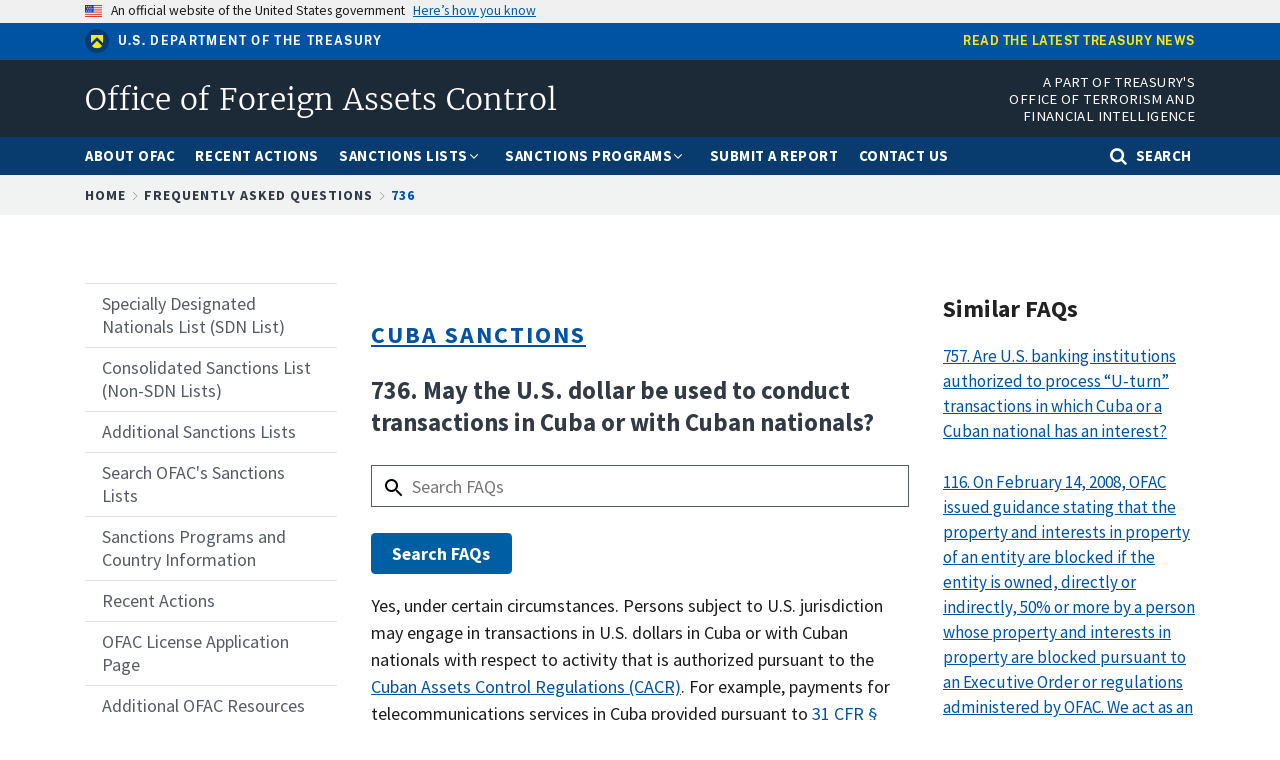

--- FILE ---
content_type: text/html; charset=UTF-8
request_url: https://ofac.treasury.gov/faqs/736
body_size: 10652
content:
<!DOCTYPE html>
<html lang="en" dir="ltr" prefix="og: https://ogp.me/ns#">
  <head>
    <meta charset="utf-8" />
<script async src="https://www.googletagmanager.com/gtag/js?id=UA-19138737-27"></script>
<script>window.dataLayer = window.dataLayer || [];function gtag(){dataLayer.push(arguments)};gtag("js", new Date());gtag("set", "developer_id.dMDhkMT", true);gtag("config", "UA-19138737-27", {"groups":"default","anonymize_ip":true,"page_placeholder":"PLACEHOLDER_page_path","allow_ad_personalization_signals":false});gtag("config", "G-LL5Q69D404", {"groups":"default","page_placeholder":"PLACEHOLDER_page_location","allow_ad_personalization_signals":false});</script>
<link rel="canonical" href="https://ofac.treasury.gov/faqs/736" />
<meta property="og:site_name" content="Office of Foreign Assets Control | U.S. Department of the Treasury" />
<meta name="twitter:site" content="@USTreasury" />
<meta name="Generator" content="Drupal 10 (https://www.drupal.org)" />
<meta name="MobileOptimized" content="width" />
<meta name="HandheldFriendly" content="true" />
<meta name="viewport" content="width=device-width, initial-scale=1.0" />
<link rel="icon" href="/themes/custom/ofac/favicon.ico" type="image/vnd.microsoft.icon" />
<script>window.a2a_config=window.a2a_config||{};a2a_config.callbacks=[];a2a_config.overlays=[];a2a_config.templates={};</script>

    <title>736 | Office of Foreign Assets Control</title>
    <link rel="stylesheet" media="all" href="/sites/default/files/css/css_fvm6jtNfmualp-PcKEL1jtnEUUAK3akcF-7eoRY6twA.css?delta=0&amp;language=en&amp;theme=ofac&amp;include=eJxFilEKhDAMBS8UmiNJbJ7SpW0kqYp7-hV3YX-GGd4T1WHSL5afpMWtD5IIjKn0F_Iw5xyRFM0mO-BeFEG53p-LGyJk_Xc3BWVz3OZNanmDGrQIL6UOeMqyjWKdbJHMa7VZKsUVA41nCdAepwar79s9fOMhHQVn8MPUTPeKD2cpSaQ" />
<link rel="stylesheet" media="all" href="/sites/default/files/css/css_Mtt_HzEFDBSBQM55iWwwZ2XdoLDYV9aiI2v8UNiCvHQ.css?delta=1&amp;language=en&amp;theme=ofac&amp;include=eJxFilEKhDAMBS8UmiNJbJ7SpW0kqYp7-hV3YX-GGd4T1WHSL5afpMWtD5IIjKn0F_Iw5xyRFM0mO-BeFEG53p-LGyJk_Xc3BWVz3OZNanmDGrQIL6UOeMqyjWKdbJHMa7VZKsUVA41nCdAepwar79s9fOMhHQVn8MPUTPeKD2cpSaQ" />
<link rel="stylesheet" media="all" href="/sites/default/files/css/css_BHZfstOyLYn0EnXDiiZjChCQ4ByM9nDyowU920yCFpk.css?delta=2&amp;language=en&amp;theme=ofac&amp;include=eJxFilEKhDAMBS8UmiNJbJ7SpW0kqYp7-hV3YX-GGd4T1WHSL5afpMWtD5IIjKn0F_Iw5xyRFM0mO-BeFEG53p-LGyJk_Xc3BWVz3OZNanmDGrQIL6UOeMqyjWKdbJHMa7VZKsUVA41nCdAepwar79s9fOMhHQVn8MPUTPeKD2cpSaQ" />

    <script src="https://dap.digitalgov.gov/Universal-Federated-Analytics-Min.js?agency=TRE&amp;yt=1" id="_fed_an_ua_tag" async></script>

  
                              <script>!function(a){var e="https://s.go-mpulse.net/boomerang/",t="addEventListener";if("False"=="True")a.BOOMR_config=a.BOOMR_config||{},a.BOOMR_config.PageParams=a.BOOMR_config.PageParams||{},a.BOOMR_config.PageParams.pci=!0,e="https://s2.go-mpulse.net/boomerang/";if(window.BOOMR_API_key="84QAW-PTX96-C63E4-6CACM-662PE",function(){function n(e){a.BOOMR_onload=e&&e.timeStamp||(new Date).getTime()}if(!a.BOOMR||!a.BOOMR.version&&!a.BOOMR.snippetExecuted){a.BOOMR=a.BOOMR||{},a.BOOMR.snippetExecuted=!0;var i,_,o,r=document.createElement("iframe");if(a[t])a[t]("load",n,!1);else if(a.attachEvent)a.attachEvent("onload",n);r.src="javascript:void(0)",r.title="",r.role="presentation",(r.frameElement||r).style.cssText="width:0;height:0;border:0;display:none;",o=document.getElementsByTagName("script")[0],o.parentNode.insertBefore(r,o);try{_=r.contentWindow.document}catch(O){i=document.domain,r.src="javascript:var d=document.open();d.domain='"+i+"';void(0);",_=r.contentWindow.document}_.open()._l=function(){var a=this.createElement("script");if(i)this.domain=i;a.id="boomr-if-as",a.src=e+"84QAW-PTX96-C63E4-6CACM-662PE",BOOMR_lstart=(new Date).getTime(),this.body.appendChild(a)},_.write("<bo"+'dy onload="document._l();">'),_.close()}}(),"".length>0)if(a&&"performance"in a&&a.performance&&"function"==typeof a.performance.setResourceTimingBufferSize)a.performance.setResourceTimingBufferSize();!function(){if(BOOMR=a.BOOMR||{},BOOMR.plugins=BOOMR.plugins||{},!BOOMR.plugins.AK){var e=""=="true"?1:0,t="",n="clofscyxzvm2i2lph6ba-f-618b8ce13-clientnsv4-s.akamaihd.net",i="false"=="true"?2:1,_={"ak.v":"39","ak.cp":"1442937","ak.ai":parseInt("889092",10),"ak.ol":"0","ak.cr":9,"ak.ipv":4,"ak.proto":"h2","ak.rid":"1cd1502","ak.r":38938,"ak.a2":e,"ak.m":"","ak.n":"essl","ak.bpcip":"18.220.89.0","ak.cport":51536,"ak.gh":"23.55.170.164","ak.quicv":"","ak.tlsv":"tls1.3","ak.0rtt":"","ak.0rtt.ed":"","ak.csrc":"-","ak.acc":"","ak.t":"1768898434","ak.ak":"hOBiQwZUYzCg5VSAfCLimQ==S+k2/Ha3/VuGwcTpchaf96W6wGbY6Xjffq86MDk8pL79gjSLlBqs4BJwY4nWFFpF+TPelsb4T4hHAxv2/aoP1fughheuWmsvi2d6oHTAqL+apeYC0SrS8tNCM+yxfdvRIr6x8MZvGgcdy9vzI6ZIwr7AghuexMFoENEUb79OtgwaZQ2W3yUhvCISs3O9j0igDtElhzmIwpQdatAQrdNj+6O+NXbRnQtgaE/4VSS5gMbN1oaP47BsFNjY22eO99c0Bbrw6XdrCdbe+UqCkyaKooL9mHT7TafmzdtXFobJRcxhGpaN6WQGHKcKNLJJPfrnWb/ULHVpDoUCG69UwNx3iEIyS/ad39ehTLvhU7/V1pA0j6HH6J7vqU4DiI8/OMKi+CYbkZn0XPFedECOJGYVj8AmRDp4BXAYBYsDEs/NPWA=","ak.pv":"35","ak.dpoabenc":"","ak.tf":i};if(""!==t)_["ak.ruds"]=t;var o={i:!1,av:function(e){var t="http.initiator";if(e&&(!e[t]||"spa_hard"===e[t]))_["ak.feo"]=void 0!==a.aFeoApplied?1:0,BOOMR.addVar(_)},rv:function(){var a=["ak.bpcip","ak.cport","ak.cr","ak.csrc","ak.gh","ak.ipv","ak.m","ak.n","ak.ol","ak.proto","ak.quicv","ak.tlsv","ak.0rtt","ak.0rtt.ed","ak.r","ak.acc","ak.t","ak.tf"];BOOMR.removeVar(a)}};BOOMR.plugins.AK={akVars:_,akDNSPreFetchDomain:n,init:function(){if(!o.i){var a=BOOMR.subscribe;a("before_beacon",o.av,null,null),a("onbeacon",o.rv,null,null),o.i=!0}return this},is_complete:function(){return!0}}}}()}(window);</script></head>
  <body class="path-node page-node-type-faq">
        <a href="#main-content" class="visually-hidden focusable skip-link">
      Skip to main content
    </a>
    
      <div class="dialog-off-canvas-main-canvas" data-off-canvas-main-canvas>
    
  <div class="usa-banner">
  <div class="usa-accordion">
    <header class="usa-banner__header">
      <div class="usa-banner__inner">
        <div class="grid-col-auto">
          <img class="usa-banner__header-flag" src="/libraries/uswds/dist/img/us_flag_small.png" alt="U.S. flag">
        </div>
        <div class="grid-col-fill tablet:grid-col-auto">
          <p class="usa-banner__header-text">An official website of the United States government</p>
          <p class="usa-banner__header-action" aria-hidden="true">Here’s how you know</p>
        </div>
        <button class="usa-accordion__button usa-banner__button"
          aria-expanded="false" aria-controls="gov-banner">
          <span class="usa-banner__button-text">Here’s how you know</span>
        </button>
      </div>
    </header>
    <div class="usa-banner__content usa-accordion__content" id="gov-banner" hidden>
      <div class="grid-row grid-gap-lg">
        <div class="usa-banner__guidance tablet:grid-col-6">
          <img class="usa-banner__icon usa-media-block__img" src="/libraries/uswds/dist/img/icon-dot-gov.svg" alt="Dot gov">
          <div class="usa-media-block__body">
            <p>
              <strong>The .gov means it’s official.</strong>
            </p>
            <p>
              Federal government websites often end in .gov or .mil. Before sharing sensitive information, make sure you’re on a federal government site.
            </p>
          </div>
        </div>
        <div class="usa-banner__guidance tablet:grid-col-6">
          <img class="usa-banner__icon usa-media-block__img" src="/libraries/uswds/dist/img/icon-https.svg" alt="Https">
          <div class="usa-media-block__body">
            <p>
              <strong>The site is secure.</strong>
            </p>
            <p>
              The <strong>https://</strong> ensures that you are connecting to the official website and that any information you provide is encrypted and transmitted securely.
            </p>
          </div>
        </div>
      </div>
    </div>
  </div>
</div>


<div class="usa-overlay"></div>

  <header class="treas-mini-banner">
    <div class="usa-banner__inner grid-row">
        <div class="display-flex flex-wrap flex-align-center tablet:grid-col-6">
            <img class="treas-mini-banner__header-icon" src="/themes/custom/gallatin/assets/img/mark_treasury.svg" alt="Treasury Seal">
            <div class="treas-mini-banner__header-text">
                <a class="treas-mini-banner__treas-link" href="https://home.treasury.gov">U.S. Department of the Treasury</a>
            </div>
        </div>
        <div class="tablet:grid-col display-flex tablet:flex-justify-end grid-offset-1">
            <a class="treas-mini-banner__link" href="https://home.treasury.gov/news">Read the latest Treasury news</a>
        </div>
    </div>
</header>


<header class="treas-header" role="banner">
           <div class="treas-header__wrap">
          <div class="region region-header">
    <div id="block-ofac-branding" class="block block-system block-system-branding-block">
  
    
   <div id="treas-logo-title">
  <a href="/" title="Home" rel="home" class="navbar-brand d-flex align-items-center treas-header__title">
              <span class="treas-header__name">Office of Foreign Assets Control</span>
          </a>
</div>
</div>
<div id="block-headerapartoftreasurysofficeofterrorismandfinancialintelligence" class="block block-block-content block-block-content5a604116-e182-46cc-b55c-96c90ac38dbe">
  
    
      <div class="content">
      
            <div class="clearfix text-formatted field field--name-body field--type-text-with-summary field--label-hidden field__item"><div class="tablet:font-sans-3xs text-white desktop:padding-0 tablet:padding-top-1 padding-bottom-1 text-uppercase tablet:grid-col-7 align-right text-ls-1 treas-header__office">A Part of Treasury's Office of Terrorism and<br />
Financial Intelligence</div>
</div>
      
    </div>
  </div>

  </div>

        <button class="navbar-toggler treas-burger-menu usa-menu-btn" type="button" data-toggle="collapse" data-target="#navbarSupportedContent" aria-controls="navbarSupportedContent" aria-expanded="false" aria-label="Toggle navigation">
          <span class="sr-only">MENU</span>
          <span class="treas-burger-menu__line"></span>
          <span class="treas-burger-menu__line"></span>
          <span class="treas-burger-menu__line"></span>
        </button>
      </div>
    </header>
<div class="treas-main-nav usa-nav">
  <button class="usa-nav__close">
    <img src="/themes/custom/gallatin/assets/img/close-white.svg" alt="close" />
  </button>
  <nav class="treas-main-nav__wrap" role="navigation">
    
            <div class="region region-primary-menu">
    
  
  
          <ul class="usa-nav__primary treas-main-nav__list usa-accordion">

      
                      <li class="usa-nav__primary-item treas-main-nav__list-item  ">

              
                              <a href="/about-ofac" class="usa-nav__link treas-main-nav__link ">
                  <span>About OFAC</span>
                </a>
              
            </li>
                      <li class="usa-nav__primary-item treas-main-nav__list-item  ">

              
                              <a href="/recent-actions" class="usa-nav__link treas-main-nav__link ">
                  <span>Recent Actions</span>
                </a>
              
            </li>
                      <li class="usa-nav__primary-item treas-main-nav__list-item  ">

                              <button class="usa-accordion__button usa-nav__link treas-main-nav__link" aria-expanded="false" aria-controls="megamenu-3">
                  <span>Sanctions Lists</span>
                </button>
              
                                
  
            <ul id="megamenu-3" class="usa-nav__submenu " hidden>

                  
                      <li class=" usa-nav__submenu-item treas-main-nav__submenu-item ">

              
                              <a href="/sanctions-list-service" class="">
                  <span>Sanctions List Service</span>
                </a>
              
            </li>
                      <li class=" usa-nav__submenu-item treas-main-nav__submenu-item ">

              
                              <a href="/specially-designated-nationals-and-blocked-persons-list-sdn-human-readable-lists" class="">
                  <span> Specially Designated Nationals (SDN) List</span>
                </a>
              
            </li>
                      <li class=" usa-nav__submenu-item treas-main-nav__submenu-item ">

              
                              <a href="https://sanctionslist.ofac.treas.gov/Home/ConsolidatedList" class="">
                  <span>Consolidated Sanctions List (Non-SDN Lists)</span>
                </a>
              
            </li>
                      <li class=" usa-nav__submenu-item treas-main-nav__submenu-item ">

              
                              <a href="/other-ofac-sanctions-lists" class="">
                  <span>Other OFAC Sanctions Lists</span>
                </a>
              
            </li>
                      <li class=" usa-nav__submenu-item treas-main-nav__submenu-item ">

              
                              <a href="https://sanctionssearch.ofac.treas.gov/" class="">
                  <span>Sanctions List Search</span>
                </a>
              
            </li>
                    

        </ul>
          
              
            </li>
                      <li class="usa-nav__primary-item treas-main-nav__list-item  ">

                              <button class="usa-accordion__button usa-nav__link treas-main-nav__link" aria-expanded="false" aria-controls="megamenu-4">
                  <span>Sanctions Programs</span>
                </button>
              
                                
  
            <ul id="megamenu-4" class="usa-nav__submenu " hidden>

                  
                      <li class=" usa-nav__submenu-item treas-main-nav__submenu-item ">

              
                              <a href="/sanctions-programs-and-country-information/russia-related-sanctions" class="">
                  <span>Russia-related Sanctions</span>
                </a>
              
            </li>
                      <li class=" usa-nav__submenu-item treas-main-nav__submenu-item ">

              
                              <a href="/sanctions-programs-and-country-information/iran-sanctions" class="">
                  <span>Iran Sanctions</span>
                </a>
              
            </li>
                      <li class=" usa-nav__submenu-item treas-main-nav__submenu-item ">

              
                              <a href="/sanctions-programs-and-country-information/north-korea-sanctions" class="">
                  <span>North Korea Sanctions</span>
                </a>
              
            </li>
                      <li class=" usa-nav__submenu-item treas-main-nav__submenu-item ">

              
                              <a href="/sanctions-programs-and-country-information/cuba-sanctions" class="">
                  <span>Cuba Sanctions</span>
                </a>
              
            </li>
                      <li class=" usa-nav__submenu-item treas-main-nav__submenu-item ">

              
                              <a href="/sanctions-programs-and-country-information/counter-narcotics-trafficking-sanctions" class="">
                  <span>Counter Narcotics Sanctions</span>
                </a>
              
            </li>
                      <li class=" usa-nav__submenu-item treas-main-nav__submenu-item ">

              
                              <a href="/sanctions-programs-and-country-information/sanctions-related-to-significant-malicious-cyber-enabled-activities" class="">
                  <span>Cyber-related Sanctions</span>
                </a>
              
            </li>
                      <li class=" usa-nav__submenu-item treas-main-nav__submenu-item ">

              
                              <a href="/sanctions-programs-and-country-information/venezuela-related-sanctions" class="">
                  <span>Venezuela-related Sanctions</span>
                </a>
              
            </li>
                      <li class=" usa-nav__submenu-item treas-main-nav__submenu-item ">

              
                              <a href="/sanctions-programs-and-country-information" class="">
                  <span>Complete List of Sanctions Programs and Country Information</span>
                </a>
              
            </li>
                    

        </ul>
          
              
            </li>
                      <li class="usa-nav__primary-item treas-main-nav__list-item  ">

              
                              <a href="/ofac-reporting-system" class="usa-nav__link treas-main-nav__link ">
                  <span>Submit a Report</span>
                </a>
              
            </li>
                      <li class="usa-nav__primary-item treas-main-nav__list-item  ">

              
                              <a href="/contact-ofac" class="usa-nav__link treas-main-nav__link ">
                  <span>Contact Us</span>
                </a>
              
            </li>
                                <li class="treas-main-nav__list-item treas-search-nav desktop:order-last order-first">
              <button class="usa-accordion__button search-btn treas-main-nav__link" aria-expanded="false" aria-controls="megamenu-search">
                <span>Search</span>
              </button>
            </li>
          

        </ul>
          



  </div>

    
      </nav>
</div>
<div class="treas-search-menu grid-container" id="megamenu-search" hidden>
      <div class="grid-row">
      <div class="grid-col">
        <div class="treas-search-menu__component">
            <div class="region region-search-menu">
    <div id="block-searchgovblock" class="block block-searchgov-drupal block-searchgov-block">
  
    
      <div class="content">
      
        <form id="search_form" action="https://search.usa.gov/search" accept-charset="UTF-8" method="get"><input name="utf8" type="hidden" value="✓" />

           <input type="hidden" name="affiliate" id="affiliate" value="ofac" />
           <label for="query">Enter Search Term(s):</label>
           <input type="text" name="query" id="query" autocomplete="off" placeholder="Enter keywords" class="usagov-search-autocomplete" />
           <input type="submit" name="commit" value="Search" data-disable-with="Search" />
        </form>
    </div>
  </div>

  </div>

        </div>
      </div>
    </div>
  </div>




    <div class="region region-breadcrumb">
    <div id="block-ofac-breadcrumbs" class="block block-system block-system-breadcrumb-block">
  
    
      <div class="content">
        <div class="treas-breadcrumb">
    <div class="grid-container">
      <div class="grid-row">
        <div class="grid-col">
          <nav aria-label="breadcrumb" class="treas-breadcrumb__nav">
            <span id="system-breadcrumb" class="visually-hidden">Breadcrumb</span>
            <ol class="treas-breadcrumb__list">
                              <li class="treas-breadcrumb__item" title="Home">
                                      <a href="/" class="treas-breadcrumb__link">Home</a>
                                  </li>
                              <li class="treas-breadcrumb__item" title="Frequently Asked Questions">
                                      <a href="/faqs" class="treas-breadcrumb__link">Frequently Asked Questions</a>
                                  </li>
                              <li class="treas-breadcrumb__item" title="736">
                                      <a href="/faqs/736" class="treas-breadcrumb__link">736</a>
                                  </li>
                          </ol>
          </nav>
        </div>
      </div>
    </div>
  </div>

    </div>
  </div>

  </div>


 <main class="usa-section">
   <div class="grid-container">
     <div class="grid-row grid-gap">
       <div class="grid-col-12">
           <div class="region region-highlighted">
    <div data-drupal-messages-fallback class="hidden"></div>

  </div>


         
      </div>
     </div>

     <div class="grid-row grid-gap">

              <aside class="tablet:grid-col-3 order-2-sm margin-top-5 margin-bottom-5 tablet:margin-top-0 tablet:margin-bottom-2">
            <div class="region region-sidebar-first">
    
              <ul class="usa-sidenav">
                    <li class="menu-item menu-item--collapsed usa-sidenav__item">
                        <a href="/specially-designated-nationals-and-blocked-persons-list-sdn-human-readable-lists">
                  <span>Specially Designated Nationals List (SDN List)</span>
        </a>
              </li>
                <li class="menu-item menu-item--collapsed usa-sidenav__item">
                        <a href="/consolidated-sanctions-list-non-sdn-lists">
                  <span>Consolidated Sanctions List (Non-SDN Lists)</span>
        </a>
              </li>
                <li class="menu-item usa-sidenav__item">
                        <a href="/other-ofac-sanctions-lists">
                  <span>Additional Sanctions Lists</span>
        </a>
              </li>
                <li class="menu-item usa-sidenav__item">
                        <a href="/sanctions-list-search-tool">
                  <span>Search OFAC&#039;s Sanctions Lists</span>
        </a>
              </li>
                <li class="menu-item menu-item--collapsed usa-sidenav__item">
                        <a href="/sanctions-programs-and-country-information">
                  <span>Sanctions Programs and Country Information</span>
        </a>
              </li>
                <li class="menu-item menu-item--collapsed usa-sidenav__item">
                        <a href="/recent-actions">
                  <span>Recent Actions</span>
        </a>
              </li>
                <li class="menu-item menu-item--collapsed usa-sidenav__item">
                        <a href="/ofac-license-application-page">
                  <span>OFAC License Application Page</span>
        </a>
              </li>
                <li class="menu-item menu-item--collapsed usa-sidenav__item">
                        <a href="/additional-ofac-resources">
                  <span>Additional OFAC Resources</span>
        </a>
              </li>
                <li class="menu-item menu-item--collapsed usa-sidenav__item">
                        <a href="/faqs">
                  <span>Frequently Asked Questions</span>
        </a>
              </li>
                <li class="menu-item menu-item--collapsed usa-sidenav__item">
                        <a href="/civil-penalties-and-enforcement-information">
                  <span>Civil Penalties and Enforcement Information</span>
        </a>
              </li>
                <li class="menu-item usa-sidenav__item">
                        <a href="/ofac-reporting-system">
                  <span>OFAC Reporting System</span>
        </a>
              </li>
                <li class="menu-item usa-sidenav__item">
                        <a href="/selected-general-licenses-issued-ofac">
                  <span>Selected General Licenses Issued by OFAC</span>
        </a>
              </li>
                <li class="menu-item usa-sidenav__item">
                        <a href="/contact-ofac">
                  <span>Contact OFAC</span>
        </a>
              </li>
        </ul>
  



  </div>

        </aside>
      
       <div id="main-content" class="visually-hidden"></div>

       <div class="region-content tablet:grid-col-6">
           <div class="region region-content">
    <div class="views-element-container block block-views block-views-blockfaq-pages-ofac-faq-title-block" id="block-views-block-faq-pages-ofac-faq-title-block">
  
    
      <div class="content">
      <div><div class="block-page-title-block view view-faq-pages view-id-faq_pages view-display-id-ofac_faq_title_block js-view-dom-id-3194fa962b16c7e254ec2ce952327bdbb41a24f35e6c53fe362b3343b25b2400">
  
    
      <div class="view-header">
      
    </div>
      
      <div class="view-content">
          <div class="ofac-faq-item"><div class="views-field views-field-field-topic"><div class="field-content"><div class="treas-text--h2"><strong><a href="/faqs/topic/1541 ">Cuba Sanctions</a></strong></div></div></div><div><h1 class="font-sans-lg text-ls-auto text-bold">736.&nbsp;May the U.S. dollar be used to conduct transactions in Cuba or with Cuban nationals?</h1></div></div>

    </div>
  
          </div></div>

    </div>
  </div>
<div id="block-faqsearchblock" class="block block-block-content block-block-content61f150bb-1a90-4409-a060-0f6438193ab5">
  
    
      <div class="content">
      
            <div class="clearfix text-formatted field field--name-body field--type-text-with-summary field--label-hidden field__item"><form class="usa-form clearfix" accept-charset="UTF-8" action="/faqs/search" method="get"><div class="usa-form-group"><input class="faqsearch-block usa-text usa-input form-text" id="faqsearch" maxlength="128" name="search_api_fulltext" placeholder="Search FAQs" size="100" type="text" value=""></div><div class="form-actions form-wrapper"><input class="usa-button js-form-submit form-submit" id="edit-submit-faqsearch" type="submit" value="Search FAQs"></div></form></div>
      
    </div>
  </div>
<div id="block-ofac-content" class="block block-system block-system-main-block">
  
    
      <div class="content">
      

<article id="node-24551"  class="node node--type-faq node--view-mode-full">
  	
  
  	
  <div class="clearfix text-formatted usa-prose field field--name-field-answer field--type-text-long field--label-visually_hidden">
    <div class="field__label visually-hidden">Answer</div>
              <div class="field__item"><p>Yes, under certain circumstances. Persons subject to U.S. jurisdiction may engage in transactions in U.S. dollars in Cuba or with Cuban nationals with respect to activity that is authorized pursuant to the <a href="https://www.ecfr.gov/current/title-31/subtitle-B/chapter-V/part-515?toc=1">Cuban Assets Control Regulations (CACR)</a>. For example, payments for telecommunications services in Cuba provided pursuant to <a href="https://www.ecfr.gov/current/title-31/subtitle-B/chapter-V/part-515/subpart-E/section-515.542">31 CFR § 515.542</a> may be provided in U.S. dollars. Further, the use of U.S. dollars for transactions that are exempt from the prohibitions of, or authorized by, the CACR is also allowed. For example, payments related to the importation or exportation of informational materials as defined in <a href="https://www.ecfr.gov/current/title-31/subtitle-B/chapter-V/part-515/subpart-E/section-515.532">31 CFR § 515.332</a>, such as books or musical recordings, may be made in U.S. dollars.</p><p>Additionally, the May 29, 2024 amendment to section <a href="https://www.ecfr.gov/current/title-31/part-515/section-515.584#p-515.584(d)">515.584(d)</a> of the CACR authorizes banking institutions subject to U.S. jurisdiction to process transactions originating and terminating outside the United States, provided that neither the originator nor the beneficiary is a person subject to U.S. jurisdiction (“U-turn general license”). As a result, transactions related to third-country commerce involving Cuba or Cuban nationals may be processed in U.S. dollars through the U.S. financial system via banking institutions located in the United States that serve as intermediary banks, provided that neither the originator nor the beneficiary is a person subject to U.S. jurisdiction. For more information on the “U-turn” general license, please see <a href="/faqs/757" data-entity-type="node" data-entity-uuid="b41190e8-54f1-40eb-8a2c-649da7699141" data-entity-substitution="canonical" title="757">FAQ 757</a>.</p><p>OFAC expects U.S. banks, including their foreign branches and subsidiaries, to conduct due diligence on their own direct customers (including, for example, ownership structure (for entities), proof of citizenship (for individuals), and address information to confirm that the transactions being processed are consistent with the U-turn general license. All banks, including those acting solely as intermediaries, should screen against the OFAC SDN List and their own internal filters. In cases where the remitter or beneficiary of the transaction is not a direct customer, the U.S. banking institution that is acting as an intermediary may rely on the remitter’s or beneficiary’s address as stated in the transaction to determine whether the remitter or beneficiary is a person subject to U.S. jurisdiction, unless the U.S. banking institution knows or has reason to know that the remitter or beneficiary of a transaction is a person subject to U.S. jurisdiction. OFAC will consider the totality of the circumstances surrounding the bank’s processing of transactions where a bank is acting solely as an intermediary and fails to block a prohibited transaction engaged in by a person subject to U.S. jurisdiction, including the factors listed above, to determine what, if any, enforcement action to take against the bank. Note, however, that transactions meeting the requirements of <a href="https://www.ecfr.gov/current/title-31/part-515/section-515.584#p-515.584(d)">31 CFR § 515.584(d)</a> may be processed notwithstanding the involvement of a specially designated national of Cuba, as defined in <a href="https://www.ecfr.gov/current/title-31/subtitle-B/chapter-V/part-515/subpart-C/section-515.306">31 CFR § 515.306</a>, in the transaction. The examples below illustrate some of the transactions and parties that may use the U-turn general license.</p><article class="align-center media media--type-image media--view-mode-embedded">
  
      
            <div class="field field--name-field-media-image field--type-image field--label-hidden field__item">  <img loading="lazy" src="/system/files/2024-05/cuba_u_turn_20240528.png" width="960" height="816" alt="Diagram of types of u-turn transactions as described above in FAQ text">

</div>
      
  </article>
<p><strong>Date Updated: August 27, 2024</strong></p></div>
          </div>

  <div class="field field--name-field-date-released field--type-datetime field--label-visually_hidden">
    <div class="field__label visually-hidden">Date Released</div>
              <div class="field__item">September 23, 2020</div>
          </div>

</article>
    </div>
  </div>

  </div>

       </div>

              <aside class="tablet:grid-col-3">
            <div class="region region-sidebar-second">
    <div class="views-element-container block block-views block-views-blockfaq-search-block-1" id="block-views-block-faq-search-block-1">
  
      <div class="treas-section-heading">
      <h2 class="treas-section-heading--title">Similar FAQs</h2>
    </div>
    
      <div class="content">
      <div><div class="view view-faq-search view-id-faq_search view-display-id-block_1 js-view-dom-id-e6326500c5fc8fba13842f7c7655c4ce9c83c329722c16966ff20884c1980c2d">
  
    
      
      <div class="view-content">
          <div class="margin-bottom-3 search-result views-row"><div class="views-field views-field-nothing"><span class="field-content"><p><a href="757">757. Are U.S. banking institutions authorized to process “U-turn” transactions in which Cuba or a Cuban national has an interest?</a><p></span></div></div>
    <div class="margin-bottom-3 search-result views-row"><div class="views-field views-field-nothing"><span class="field-content"><p><a href="116">116. On February 14, 2008, OFAC issued guidance stating that the property and interests in property of an entity are blocked if the entity is owned, directly or indirectly, 50% or more by a person whose property and interests in property are blocked pursuant to an Executive Order or regulations administered by OFAC. We act as an intermediary bank in wire transfers between other banks. Does OFAC expect banks that are acting as financial intermediaries to research non-account parties that do not appear on the SDN List, but are involved with or referenced in transactions that are processed on behalf of correspondents?
</a><p></span></div></div>
    <div class="margin-bottom-3 search-result views-row"><div class="views-field views-field-nothing"><span class="field-content"><p><a href="802">802. May persons subject to U.S. jurisdiction provide mail or parcel delivery services to Cuba or Cuban nationals?
</a><p></span></div></div>
    <div class="margin-bottom-3 search-result views-row"><div class="views-field views-field-nothing"><span class="field-content"><p><a href="744">744. May correspondent accounts authorized pursuant to 31 CFR § 515.584(a) or used for transactions authorized by 31 CFR § 515.584(g) be established and maintained in U.S. dollars?&nbsp;
</a><p></span></div></div>
    <div class="margin-bottom-3 search-result views-row"><div class="views-field views-field-nothing"><span class="field-content"><p><a href="748">748. May U.S. banks open and operate accounts for Cuban nationals present in Cuba?</a><p></span></div></div>
    <div class="margin-bottom-3 search-result views-row"><div class="views-field views-field-nothing"><span class="field-content"><p><a href="784">784. What types of telecommunications services are authorized under general license?
</a><p></span></div></div>

    </div>
  
          </div></div>

    </div>
  </div>

  </div>

        </aside>
      
    </div>
   </div>

   </main>


<footer class="usa-footer usa-footer--medium" role="contentinfo">
  <div class="usa-footer__primary-section">
    <div class="grid-container">
        <div class="grid-row grid-gap">
          <div class="mobile-lg:grid-col-12">
              <div class="region region-footer grid-row grid-gap">
    <div id="block-footerofficeofterrorismandfinancialintelligence" class="block block-block-content block-block-content045f44ac-2f52-44b4-bf69-9a91a4cd1755">
  
    
      <div class="content">
      
            <div class="clearfix text-formatted field field--name-body field--type-text-with-summary field--label-hidden field__item"><div class="display-flex maxw-mobile flex-align-start margin-top-4"><img class="width-10 margin-right-2" src="/themes/custom/gallatin/logo.svg" alt="Treasury seal"><h3 class="ofac-footer-logo display-flex text-uppercase grid-col-8 margin-0">Office of Terrorism and Financial Intelligence</h3></div></div>
      
    </div>
  </div>
<nav role="navigation" aria-labelledby="block-footeradditionalresources-menu" id="block-footeradditionalresources" class="block block-menu navigation menu--footer---additional-resources mobile-lg:grid-col-6 desktop:grid-col">
      
    <h3 class="treas-text--h2" id="block-footeradditionalresources-menu">Additional Resources</h3>
  

        
              <ul class="menu">
                    <li class="menu-item">
        <a href="https://home.treasury.gov/footer/privacy-act">Privacy Act</a>
              </li>
                <li class="menu-item">
        <a href="https://home.treasury.gov/policy-issues/small-business-programs/small-and-disadvantaged-business-utilization/bureau-small-business-specialists">Small Business Contacts</a>
              </li>
                <li class="menu-item">
        <a href="https://home.treasury.gov/about/budget-financial-reporting-planning-and-performance">Budget and Performance</a>
              </li>
                <li class="menu-item">
        <a href="http://www.treasurydirect.gov/">TreasuryDirect.gov Securities/Bonds</a>
              </li>
                <li class="menu-item">
        <a href="https://home.treasury.gov/footer/freedom-of-information-act">Freedom of Information Act (FOIA)</a>
              </li>
                <li class="menu-item">
        <a href="https://home.treasury.gov/footer/no-fear-act">No FEAR Act Data</a>
              </li>
                <li class="menu-item">
        <a href="https://home.treasury.gov/footer/prohibited-personnel-practices-and-whistleblower-protection">Whistleblower Protection</a>
              </li>
        </ul>
  


  </nav>
<nav role="navigation" aria-labelledby="block-ofacfootermenu-menu" id="block-ofacfootermenu" class="block block-menu navigation menu--ofac-footer-menu mobile-lg:grid-col-6 desktop:grid-col">
      
    <h3 class="treas-text--h2" id="block-ofacfootermenu-menu">Helpful OFAC Links</h3>
  

        
              <ul class="menu">
                    <li class="menu-item">
        <a href="https://service.govdelivery.com/accounts/USTREAS/subscriber/new?topic_id=USTREAS_89">Sign Up For OFAC E-mail Alerts</a>
              </li>
                <li class="menu-item">
        <a href="/contact-ofac" data-drupal-link-system-path="node/6926">Contact OFAC</a>
              </li>
                <li class="menu-item">
        <a href="/faqs/71" data-drupal-link-system-path="node/17431">Dealing with an &quot;OFAC Alert&quot;</a>
              </li>
                <li class="menu-item">
        <a href="/sanctions-programs-and-country-information/where-is-ofacs-country-list-what-countries-do-i-need-to-worry-about-in-terms-of-us-sanctions" data-drupal-link-system-path="node/6756">List of Country-related Sanctions</a>
              </li>
                <li class="menu-item">
        <a href="/specially-designated-nationals-list-sdn-list/filing-a-petition-for-removal-from-an-ofac-list" data-drupal-link-system-path="node/6771">Appeal an OFAC designation or other listing</a>
              </li>
        </ul>
  


  </nav>
<nav role="navigation" aria-labelledby="block-footerothergovernmentsites-menu" id="block-footerothergovernmentsites" class="block block-menu navigation menu--footer---other-government-sites mobile-lg:grid-col-6 desktop:grid-col">
      
    <h3 class="treas-text--h2" id="block-footerothergovernmentsites-menu">Other Government Sites</h3>
  

        
              <ul class="menu">
                    <li class="menu-item">
        <a href="https://www.usa.gov/">USA.gov</a>
              </li>
                <li class="menu-item">
        <a href="https://www.usajobs.gov">USAJOBS.gov</a>
              </li>
                <li class="menu-item">
        <a href="https://www.opm.gov">OPM.gov</a>
              </li>
                <li class="menu-item">
        <a href="https://www.mymoney.gov">MyMoney.gov</a>
              </li>
                <li class="menu-item">
        <a href="https://www.data.gov">Data.gov</a>
              </li>
        </ul>
  


  </nav>

  </div>

          </div>
        </div>
      </div>
    </div>
        <div class="usa-footer__secondary-section">
      <div class="grid-container">
        <div class="grid-row grid-gap">
          <div class="mobile-lg:grid-col-12">
              <div class="region region-footer-secondary">
    <nav role="navigation" aria-labelledby="block-footer-menu" id="block-footer" class="block block-menu navigation menu--footer">
            
  <h2 class="visually-hidden" id="block-footer-menu">Footer</h2>
  

        
              <ul class="menu">
                    <li class="menu-item">
        <a href="https://home.treasury.gov/subfooter/privacy-policy">Privacy Policy </a>
              </li>
                <li class="menu-item">
        <a href="https://home.treasury.gov/subfooter/google-privacy-policy">Google Privacy </a>
              </li>
                <li class="menu-item">
        <a href="https://home.treasury.gov/subfooter/site-policies-and-notices">Site Policies and Notices</a>
              </li>
                <li class="menu-item">
        <a href="https://home.treasury.gov/utility/accessibility">Accessibility</a>
              </li>
        </ul>
  


  </nav>

  </div>

          </div>
        </div>
      </div>
    </div>
  </footer>

  </div>

    
    <script type="application/json" data-drupal-selector="drupal-settings-json">{"path":{"baseUrl":"\/","pathPrefix":"","currentPath":"node\/24551","currentPathIsAdmin":false,"isFront":false,"currentLanguage":"en"},"pluralDelimiter":"\u0003","suppressDeprecationErrors":true,"google_analytics":{"account":"UA-19138737-27","trackOutbound":true,"trackMailto":true,"trackTel":true,"trackDownload":true,"trackDownloadExtensions":"7z|aac|arc|arj|asf|asx|avi|bin|csv|doc(x|m)?|dot(x|m)?|exe|flv|gif|gz|gzip|hqx|jar|jpe?g|js|mp(2|3|4|e?g)|mov(ie)?|msi|msp|pdf|phps|png|ppt(x|m)?|pot(x|m)?|pps(x|m)?|ppam|sld(x|m)?|thmx|qtm?|ra(m|r)?|sea|sit|tar|tgz|torrent|txt|wav|wma|wmv|wpd|xls(x|m|b)?|xlt(x|m)|xlam|xml|z|zip"},"user":{"uid":0,"permissionsHash":"56a9fbda291a3adcca19d203c23a90a47279e9e7f599b4c944fdf8ea2fc4857c"}}</script>
<script src="/sites/default/files/js/js_2F4t_lCl34Dnpj9bPzQKJcm0kmRONxuwfGGQeN05Qn4.js?scope=footer&amp;delta=0&amp;language=en&amp;theme=ofac&amp;include=eJxlikEKgDAMBD_U2ieVxbShEBIwqdLfexEPepsZBkRh0FXwwNYP00gMEcTQMv0iT2zG0ioUsmLsXr4hTe-N2M76W8VA-dW8k96y5y5n"></script>
<script src="https://static.addtoany.com/menu/page.js" defer></script>
<script src="/sites/default/files/js/js_vOSvmU7YJ9z10QapS7fKJ8jgwtRHkOHsPrQ4ChykBEM.js?scope=footer&amp;delta=2&amp;language=en&amp;theme=ofac&amp;include=eJxlikEKgDAMBD_U2ieVxbShEBIwqdLfexEPepsZBkRh0FXwwNYP00gMEcTQMv0iT2zG0ioUsmLsXr4hTe-N2M76W8VA-dW8k96y5y5n"></script>

  </body>
</html>


--- FILE ---
content_type: text/css
request_url: https://ofac.treasury.gov/sites/default/files/css/css_Mtt_HzEFDBSBQM55iWwwZ2XdoLDYV9aiI2v8UNiCvHQ.css?delta=1&language=en&theme=ofac&include=eJxFilEKhDAMBS8UmiNJbJ7SpW0kqYp7-hV3YX-GGd4T1WHSL5afpMWtD5IIjKn0F_Iw5xyRFM0mO-BeFEG53p-LGyJk_Xc3BWVz3OZNanmDGrQIL6UOeMqyjWKdbJHMa7VZKsUVA41nCdAepwar79s9fOMhHQVn8MPUTPeKD2cpSaQ
body_size: 63736
content:
/* @license MIT https://github.com/necolas/normalize.css/blob/3.0.3/LICENSE.md */
html{font-family:sans-serif;-ms-text-size-adjust:100%;-webkit-text-size-adjust:100%;}body{margin:0;}article,aside,details,figcaption,figure,footer,header,hgroup,main,menu,nav,section,summary{display:block;}audio,canvas,progress,video{display:inline-block;vertical-align:baseline;}audio:not([controls]){display:none;height:0;}[hidden],template{display:none;}a{background-color:transparent;}a:active,a:hover{outline:0;}abbr[title]{border-bottom:1px dotted;}b,strong{font-weight:bold;}dfn{font-style:italic;}h1{font-size:2em;margin:0.67em 0;}mark{background:#ff0;color:#000;}small{font-size:80%;}sub,sup{font-size:75%;line-height:0;position:relative;vertical-align:baseline;}sup{top:-0.5em;}sub{bottom:-0.25em;}img{border:0;}svg:not(:root){overflow:hidden;}figure{margin:1em 40px;}hr{box-sizing:content-box;height:0;}pre{overflow:auto;}code,kbd,pre,samp{font-family:monospace,monospace;font-size:1em;}button,input,optgroup,select,textarea{color:inherit;font:inherit;margin:0;}button{overflow:visible;}button,select{text-transform:none;}button,html input[type="button"],input[type="reset"],input[type="submit"]{-webkit-appearance:button;cursor:pointer;}button[disabled],html input[disabled]{cursor:default;}button::-moz-focus-inner,input::-moz-focus-inner{border:0;padding:0;}input{line-height:normal;}input[type="checkbox"],input[type="radio"]{box-sizing:border-box;padding:0;}input[type="number"]::-webkit-inner-spin-button,input[type="number"]::-webkit-outer-spin-button{height:auto;}input[type="search"]{-webkit-appearance:textfield;box-sizing:content-box;}input[type="search"]::-webkit-search-cancel-button,input[type="search"]::-webkit-search-decoration{-webkit-appearance:none;}fieldset{border:1px solid #c0c0c0;margin:0 2px;padding:0.35em 0.625em 0.75em;}legend{border:0;padding:0;}textarea{overflow:auto;}optgroup{font-weight:bold;}table{border-collapse:collapse;border-spacing:0;}td,th{padding:0;}
@media (min--moz-device-pixel-ratio:0){summary{display:list-item;}}
/* @license GPL-2.0-or-later https://www.drupal.org/licensing/faq */
.messages{padding:15px 20px 15px 35px;word-wrap:break-word;border:1px solid;border-width:1px 1px 1px 0;border-radius:2px;background:no-repeat 10px 17px;overflow-wrap:break-word;}[dir="rtl"] .messages{padding-right:35px;padding-left:20px;text-align:right;border-width:1px 0 1px 1px;background-position:right 10px top 17px;}.messages + .messages{margin-top:1.538em;}.messages__list{margin:0;padding:0;list-style:none;}.messages__item + .messages__item{margin-top:0.769em;}.messages--status{color:#325e1c;border-color:#c9e1bd #c9e1bd #c9e1bd transparent;background-color:#f3faef;background-image:url(/themes/contrib/classy/images/icons/73b355/check.svg);box-shadow:-8px 0 0 #77b259;}[dir="rtl"] .messages--status{margin-left:0;border-color:#c9e1bd transparent #c9e1bd #c9e1bd;box-shadow:8px 0 0 #77b259;}.messages--warning{color:#734c00;border-color:#f4daa6 #f4daa6 #f4daa6 transparent;background-color:#fdf8ed;background-image:url(/themes/contrib/classy/images/icons/e29700/warning.svg);box-shadow:-8px 0 0 #e09600;}[dir="rtl"] .messages--warning{border-color:#f4daa6 transparent #f4daa6 #f4daa6;box-shadow:8px 0 0 #e09600;}.messages--error{color:#a51b00;border-color:#f9c9bf #f9c9bf #f9c9bf transparent;background-color:#fcf4f2;background-image:url(/themes/contrib/classy/images/icons/e32700/error.svg);box-shadow:-8px 0 0 #e62600;}[dir="rtl"] .messages--error{border-color:#f9c9bf transparent #f9c9bf #f9c9bf;box-shadow:8px 0 0 #e62600;}.messages--error p.error{color:#a51b00;}
.node--unpublished{background-color:#fff4f4;}
.region-header{flex:1 0 0;}.usa-nav{z-index:500;}.usa-overlay{z-index:499;}.uswds-horizontal-list li{display:inline-block;}.uswds-breadcrumbs li:not(:last-child):after{content:'»';}.uswds-breadcrumbs li,.usa-breadcrumbs li a{margin-right:0.4em;}.uswds-page-title,.block > h2{margin-top:10px;}.uswds-main-content-wrapper{margin-top:1em;}.js-form-type-vertical-tabs{margin-top:2em;}.toolbar-menu li{margin-bottom:0;}input[type=checkbox]:only-child,label.element-invisible + input[type=checkbox],label.visually-hidden + input[type=checkbox]{position:static;opacity:1;appearance:checkbox;-webkit-appearance:checkbox;-moz-appearance:checkbox;height:1.5em;width:1.5em;margin:0;}.uswds-uncollapsible-title + .usa-accordion__content{position:static;}.uswds-uncollapsible-title{font-family:Source Sans Pro,Helvetica Neue,Helvetica,Roboto,Arial,sans-serif;margin:0;padding:1.5rem 5.5rem 1.5rem 3rem;}.usa-footer-logo > a,.usa-logo .logo-img{display:inline-block;}.usa-logo .logo-img img{vertical-align:top;}.tabledrag-handle{box-sizing:content-box;}.pager .pager__items{list-style-type:none;padding-left:0;}.pager .pager__items li{display:inline;padding-right:1em;}.pager .pager__items li a{text-decoration:none;}.uswds-form-full input,.uswds-form-full textarea{max-width:none;}.uswds-form-entity div[class*="field--"].form-wrapper{margin-top:2em;}.uswds-form-entity label{font-weight:700;}.uswds-form-entity .field-multiple-table{margin-top:0;}.field--widget-entity-reference-paragraphs .paragraphs-dropbutton-wrapper input{margin-top:0;margin-bottom:0;}.field--widget-entity-reference-paragraphs .paragraph-type-title{font-weight:700;}.field--widget-entity-reference-paragraphs .field-multiple-drag{max-width:20px;}.field--widget-entity-reference-paragraphs .field-multiple-table thead h4{margin-top:0;margin-bottom:0;}.field--widget-entity-reference-paragraphs .field-multiple-table td:nth-child(1){border-right:none;}.field--widget-entity-reference-paragraphs .field-multiple-table td:nth-child(2){border-left:none;padding-left:10px;}.node--unpublished,.comment--unpublished{background-color:#fff4f4;}.usa-footer-collapsible.hidden{display:block;}
.usa-collection,.usa-list,.usa-prose .usa-collection,.usa-prose>ol,.usa-prose>ul{line-height:1.5;margin-bottom:1em;margin-top:1em;padding-left:3ch}.usa-collection:last-child,.usa-list:last-child,.usa-prose>ol:last-child,.usa-prose>ul:last-child{margin-bottom:0}.usa-collection ol,.usa-collection ul,.usa-list ol,.usa-list ul,.usa-prose .usa-collection ol,.usa-prose .usa-collection ul,.usa-prose>ol ol,.usa-prose>ol ul,.usa-prose>ul ol,.usa-prose>ul ul{margin-top:.25em}.usa-collection__item,.usa-list li,.usa-prose .usa-collection__item,.usa-prose>ol li,.usa-prose>ul li{margin-bottom:.25em;max-width:68ex}.usa-collection__item:last-child,.usa-list li:last-child,.usa-prose>ol li:last-child,.usa-prose>ul li:last-child{margin-bottom:0}.usa-prose>table,.usa-table{border-collapse:collapse;border-spacing:0;color:#1b1b1b;font-family:Source Sans Pro Web,Helvetica Neue,Helvetica,Roboto,Arial,sans-serif;font-size:1.06rem;line-height:1.5;margin:1.25rem 0;text-align:left}.usa-prose>table thead th,.usa-table thead th{background-clip:padding-box;color:#1b1b1b;font-weight:700;line-height:1.3}.usa-prose>table thead td,.usa-prose>table thead th,.usa-table thead td,.usa-table thead th{background-color:#dfe1e2;color:#1b1b1b}.usa-prose>table tbody th,.usa-table tbody th{text-align:left}.usa-prose>table td,.usa-prose>table th,.usa-table td,.usa-table th{background-color:#fff;border:1px solid #1b1b1b;font-weight:400;padding:.5rem 1rem}.usa-prose>table caption,.usa-table caption{font-family:Source Sans Pro Web,Helvetica Neue,Helvetica,Roboto,Arial,sans-serif;font-size:1rem;font-weight:700;margin-bottom:.75rem;text-align:left}.usa-prose>table th[data-sortable],.usa-table th[data-sortable]{padding-right:2.5rem;position:relative}.usa-prose>table th[data-sortable]:after,.usa-table th[data-sortable]:after{border-bottom:1px solid transparent;bottom:0;content:"";height:0;left:0;position:absolute;width:100%}.usa-prose>table th[data-sortable]:not([aria-sort]) .usa-table__header__button,.usa-prose>table th[data-sortable][aria-sort=none] .usa-table__header__button,.usa-table th[data-sortable]:not([aria-sort]) .usa-table__header__button,.usa-table th[data-sortable][aria-sort=none] .usa-table__header__button{-moz-osx-font-smoothing:inherit;-webkit-font-smoothing:inherit;background-color:transparent;background-position:50%;background-size:1.5rem;border:0;border-radius:0;box-shadow:none;color:#005ea2;color:#71767a;cursor:pointer;display:inline-block;font-weight:400;height:2rem;margin:0;padding:0;position:absolute;right:.25rem;text-align:left;text-align:center;text-decoration:underline;text-decoration:none;top:50%;transform:translateY(-50%);width:2rem}.usa-prose>table th[data-sortable]:not([aria-sort]) .usa-table__header__button:visited,.usa-prose>table th[data-sortable][aria-sort=none] .usa-table__header__button:visited,.usa-table th[data-sortable]:not([aria-sort]) .usa-table__header__button:visited,.usa-table th[data-sortable][aria-sort=none] .usa-table__header__button:visited{color:#54278f}.usa-prose>table th[data-sortable]:not([aria-sort]) .usa-table__header__button:hover,.usa-prose>table th[data-sortable][aria-sort=none] .usa-table__header__button:hover,.usa-table th[data-sortable]:not([aria-sort]) .usa-table__header__button:hover,.usa-table th[data-sortable][aria-sort=none] .usa-table__header__button:hover{color:#1a4480}.usa-prose>table th[data-sortable]:not([aria-sort]) .usa-table__header__button:active,.usa-prose>table th[data-sortable][aria-sort=none] .usa-table__header__button:active,.usa-table th[data-sortable]:not([aria-sort]) .usa-table__header__button:active,.usa-table th[data-sortable][aria-sort=none] .usa-table__header__button:active{color:#162e51}.usa-prose>table th[data-sortable]:not([aria-sort]) .usa-table__header__button:focus,.usa-prose>table th[data-sortable][aria-sort=none] .usa-table__header__button:focus,.usa-table th[data-sortable]:not([aria-sort]) .usa-table__header__button:focus,.usa-table th[data-sortable][aria-sort=none] .usa-table__header__button:focus{outline:.25rem solid #2491ff;outline-offset:0}.usa-prose>table th[data-sortable]:not([aria-sort]) .usa-table__header__button.usa-button--active,.usa-prose>table th[data-sortable]:not([aria-sort]) .usa-table__header__button.usa-button--disabled,.usa-prose>table th[data-sortable]:not([aria-sort]) .usa-table__header__button.usa-button--hover,.usa-prose>table th[data-sortable]:not([aria-sort]) .usa-table__header__button:active,.usa-prose>table th[data-sortable]:not([aria-sort]) .usa-table__header__button:disabled,.usa-prose>table th[data-sortable]:not([aria-sort]) .usa-table__header__button:hover,.usa-prose>table th[data-sortable][aria-sort=none] .usa-table__header__button.usa-button--active,.usa-prose>table th[data-sortable][aria-sort=none] .usa-table__header__button.usa-button--disabled,.usa-prose>table th[data-sortable][aria-sort=none] .usa-table__header__button.usa-button--hover,.usa-prose>table th[data-sortable][aria-sort=none] .usa-table__header__button:active,.usa-prose>table th[data-sortable][aria-sort=none] .usa-table__header__button:disabled,.usa-prose>table th[data-sortable][aria-sort=none] .usa-table__header__button:hover,.usa-table th[data-sortable]:not([aria-sort]) .usa-table__header__button.usa-button--active,.usa-table th[data-sortable]:not([aria-sort]) .usa-table__header__button.usa-button--disabled,.usa-table th[data-sortable]:not([aria-sort]) .usa-table__header__button.usa-button--hover,.usa-table th[data-sortable]:not([aria-sort]) .usa-table__header__button:active,.usa-table th[data-sortable]:not([aria-sort]) .usa-table__header__button:disabled,.usa-table th[data-sortable]:not([aria-sort]) .usa-table__header__button:hover,.usa-table th[data-sortable][aria-sort=none] .usa-table__header__button.usa-button--active,.usa-table th[data-sortable][aria-sort=none] .usa-table__header__button.usa-button--disabled,.usa-table th[data-sortable][aria-sort=none] .usa-table__header__button.usa-button--hover,.usa-table th[data-sortable][aria-sort=none] .usa-table__header__button:active,.usa-table th[data-sortable][aria-sort=none] .usa-table__header__button:disabled,.usa-table th[data-sortable][aria-sort=none] .usa-table__header__button:hover{-moz-osx-font-smoothing:inherit;-webkit-font-smoothing:inherit;background-color:transparent;box-shadow:none;text-decoration:underline}.usa-prose>table th[data-sortable]:not([aria-sort]) .usa-table__header__button.usa-button--disabled,.usa-prose>table th[data-sortable]:not([aria-sort]) .usa-table__header__button:disabled,.usa-prose>table th[data-sortable][aria-sort=none] .usa-table__header__button.usa-button--disabled,.usa-prose>table th[data-sortable][aria-sort=none] .usa-table__header__button:disabled,.usa-table th[data-sortable]:not([aria-sort]) .usa-table__header__button.usa-button--disabled,.usa-table th[data-sortable]:not([aria-sort]) .usa-table__header__button:disabled,.usa-table th[data-sortable][aria-sort=none] .usa-table__header__button.usa-button--disabled,.usa-table th[data-sortable][aria-sort=none] .usa-table__header__button:disabled{color:#c9c9c9}.usa-prose>table th[data-sortable]:not([aria-sort]) .usa-table__header__button.usa-button--hover,.usa-prose>table th[data-sortable][aria-sort=none] .usa-table__header__button.usa-button--hover,.usa-table th[data-sortable]:not([aria-sort]) .usa-table__header__button.usa-button--hover,.usa-table th[data-sortable][aria-sort=none] .usa-table__header__button.usa-button--hover{color:#1a4480}.usa-prose>table th[data-sortable]:not([aria-sort]) .usa-table__header__button.usa-button--active,.usa-prose>table th[data-sortable][aria-sort=none] .usa-table__header__button.usa-button--active,.usa-table th[data-sortable]:not([aria-sort]) .usa-table__header__button.usa-button--active,.usa-table th[data-sortable][aria-sort=none] .usa-table__header__button.usa-button--active{color:#162e51}.usa-prose>table th[data-sortable]:not([aria-sort]) .usa-table__header__button .usa-icon,.usa-prose>table th[data-sortable][aria-sort=none] .usa-table__header__button .usa-icon,.usa-table th[data-sortable]:not([aria-sort]) .usa-table__header__button .usa-icon,.usa-table th[data-sortable][aria-sort=none] .usa-table__header__button .usa-icon{height:1.5rem;vertical-align:middle;width:1.5rem}.usa-prose>table th[data-sortable]:not([aria-sort]) .usa-table__header__button .usa-icon>g,.usa-prose>table th[data-sortable][aria-sort=none] .usa-table__header__button .usa-icon>g,.usa-table th[data-sortable]:not([aria-sort]) .usa-table__header__button .usa-icon>g,.usa-table th[data-sortable][aria-sort=none] .usa-table__header__button .usa-icon>g{fill:transparent}.usa-prose>table th[data-sortable]:not([aria-sort]) .usa-table__header__button .usa-icon>g.unsorted,.usa-prose>table th[data-sortable][aria-sort=none] .usa-table__header__button .usa-icon>g.unsorted,.usa-table th[data-sortable]:not([aria-sort]) .usa-table__header__button .usa-icon>g.unsorted,.usa-table th[data-sortable][aria-sort=none] .usa-table__header__button .usa-icon>g.unsorted{fill:#71767a}.usa-prose>table th[data-sortable]:not([aria-sort]) .usa-table__header__button:hover .usa-icon>g.unsorted,.usa-prose>table th[data-sortable][aria-sort=none] .usa-table__header__button:hover .usa-icon>g.unsorted,.usa-table th[data-sortable]:not([aria-sort]) .usa-table__header__button:hover .usa-icon>g.unsorted,.usa-table th[data-sortable][aria-sort=none] .usa-table__header__button:hover .usa-icon>g.unsorted{fill:#1b1b1b}.usa-prose>table th[data-sortable][aria-sort=descending],.usa-table th[data-sortable][aria-sort=descending]{background-color:#97d4ea}.usa-prose>table th[data-sortable][aria-sort=descending] .usa-table__header__button,.usa-table th[data-sortable][aria-sort=descending] .usa-table__header__button{-moz-osx-font-smoothing:inherit;-webkit-font-smoothing:inherit;background-color:transparent;background-position:50%;background-size:1.5rem;border:0;border-radius:0;box-shadow:none;color:#005ea2;color:#71767a;cursor:pointer;display:inline-block;font-weight:400;height:2rem;margin:0;padding:0;position:absolute;right:.25rem;text-align:left;text-align:center;text-decoration:underline;text-decoration:none;top:50%;transform:translateY(-50%);width:2rem}.usa-prose>table th[data-sortable][aria-sort=descending] .usa-table__header__button:visited,.usa-table th[data-sortable][aria-sort=descending] .usa-table__header__button:visited{color:#54278f}.usa-prose>table th[data-sortable][aria-sort=descending] .usa-table__header__button:hover,.usa-table th[data-sortable][aria-sort=descending] .usa-table__header__button:hover{color:#1a4480}.usa-prose>table th[data-sortable][aria-sort=descending] .usa-table__header__button:active,.usa-table th[data-sortable][aria-sort=descending] .usa-table__header__button:active{color:#162e51}.usa-prose>table th[data-sortable][aria-sort=descending] .usa-table__header__button:focus,.usa-table th[data-sortable][aria-sort=descending] .usa-table__header__button:focus{outline:.25rem solid #2491ff;outline-offset:0}.usa-prose>table th[data-sortable][aria-sort=descending] .usa-table__header__button.usa-button--active,.usa-prose>table th[data-sortable][aria-sort=descending] .usa-table__header__button.usa-button--disabled,.usa-prose>table th[data-sortable][aria-sort=descending] .usa-table__header__button.usa-button--hover,.usa-prose>table th[data-sortable][aria-sort=descending] .usa-table__header__button:active,.usa-prose>table th[data-sortable][aria-sort=descending] .usa-table__header__button:disabled,.usa-prose>table th[data-sortable][aria-sort=descending] .usa-table__header__button:hover,.usa-table th[data-sortable][aria-sort=descending] .usa-table__header__button.usa-button--active,.usa-table th[data-sortable][aria-sort=descending] .usa-table__header__button.usa-button--disabled,.usa-table th[data-sortable][aria-sort=descending] .usa-table__header__button.usa-button--hover,.usa-table th[data-sortable][aria-sort=descending] .usa-table__header__button:active,.usa-table th[data-sortable][aria-sort=descending] .usa-table__header__button:disabled,.usa-table th[data-sortable][aria-sort=descending] .usa-table__header__button:hover{-moz-osx-font-smoothing:inherit;-webkit-font-smoothing:inherit;background-color:transparent;box-shadow:none;text-decoration:underline}.usa-prose>table th[data-sortable][aria-sort=descending] .usa-table__header__button.usa-button--disabled,.usa-prose>table th[data-sortable][aria-sort=descending] .usa-table__header__button:disabled,.usa-table th[data-sortable][aria-sort=descending] .usa-table__header__button.usa-button--disabled,.usa-table th[data-sortable][aria-sort=descending] .usa-table__header__button:disabled{color:#c9c9c9}.usa-prose>table th[data-sortable][aria-sort=descending] .usa-table__header__button.usa-button--hover,.usa-table th[data-sortable][aria-sort=descending] .usa-table__header__button.usa-button--hover{color:#1a4480}.usa-prose>table th[data-sortable][aria-sort=descending] .usa-table__header__button.usa-button--active,.usa-table th[data-sortable][aria-sort=descending] .usa-table__header__button.usa-button--active{color:#162e51}.usa-prose>table th[data-sortable][aria-sort=descending] .usa-table__header__button .usa-icon,.usa-table th[data-sortable][aria-sort=descending] .usa-table__header__button .usa-icon{height:1.5rem;vertical-align:middle;width:1.5rem}.usa-prose>table th[data-sortable][aria-sort=descending] .usa-table__header__button .usa-icon>g,.usa-table th[data-sortable][aria-sort=descending] .usa-table__header__button .usa-icon>g{fill:transparent}.usa-prose>table th[data-sortable][aria-sort=descending] .usa-table__header__button .usa-icon>g.descending,.usa-table th[data-sortable][aria-sort=descending] .usa-table__header__button .usa-icon>g.descending{fill:#1b1b1b}.usa-prose>table th[data-sortable][aria-sort=ascending],.usa-table th[data-sortable][aria-sort=ascending]{background-color:#97d4ea}.usa-prose>table th[data-sortable][aria-sort=ascending] .usa-table__header__button,.usa-table th[data-sortable][aria-sort=ascending] .usa-table__header__button{-moz-osx-font-smoothing:inherit;-webkit-font-smoothing:inherit;background-color:transparent;background-position:50%;background-size:1.5rem;border:0;border-radius:0;box-shadow:none;color:#005ea2;color:#71767a;cursor:pointer;display:inline-block;font-weight:400;height:2rem;margin:0;padding:0;position:absolute;right:.25rem;text-align:left;text-align:center;text-decoration:underline;text-decoration:none;top:50%;transform:translateY(-50%);width:2rem}.usa-prose>table th[data-sortable][aria-sort=ascending] .usa-table__header__button:visited,.usa-table th[data-sortable][aria-sort=ascending] .usa-table__header__button:visited{color:#54278f}.usa-prose>table th[data-sortable][aria-sort=ascending] .usa-table__header__button:hover,.usa-table th[data-sortable][aria-sort=ascending] .usa-table__header__button:hover{color:#1a4480}.usa-prose>table th[data-sortable][aria-sort=ascending] .usa-table__header__button:active,.usa-table th[data-sortable][aria-sort=ascending] .usa-table__header__button:active{color:#162e51}.usa-prose>table th[data-sortable][aria-sort=ascending] .usa-table__header__button:focus,.usa-table th[data-sortable][aria-sort=ascending] .usa-table__header__button:focus{outline:.25rem solid #2491ff;outline-offset:0}.usa-prose>table th[data-sortable][aria-sort=ascending] .usa-table__header__button.usa-button--active,.usa-prose>table th[data-sortable][aria-sort=ascending] .usa-table__header__button.usa-button--disabled,.usa-prose>table th[data-sortable][aria-sort=ascending] .usa-table__header__button.usa-button--hover,.usa-prose>table th[data-sortable][aria-sort=ascending] .usa-table__header__button:active,.usa-prose>table th[data-sortable][aria-sort=ascending] .usa-table__header__button:disabled,.usa-prose>table th[data-sortable][aria-sort=ascending] .usa-table__header__button:hover,.usa-table th[data-sortable][aria-sort=ascending] .usa-table__header__button.usa-button--active,.usa-table th[data-sortable][aria-sort=ascending] .usa-table__header__button.usa-button--disabled,.usa-table th[data-sortable][aria-sort=ascending] .usa-table__header__button.usa-button--hover,.usa-table th[data-sortable][aria-sort=ascending] .usa-table__header__button:active,.usa-table th[data-sortable][aria-sort=ascending] .usa-table__header__button:disabled,.usa-table th[data-sortable][aria-sort=ascending] .usa-table__header__button:hover{-moz-osx-font-smoothing:inherit;-webkit-font-smoothing:inherit;background-color:transparent;box-shadow:none;text-decoration:underline}.usa-prose>table th[data-sortable][aria-sort=ascending] .usa-table__header__button.usa-button--disabled,.usa-prose>table th[data-sortable][aria-sort=ascending] .usa-table__header__button:disabled,.usa-table th[data-sortable][aria-sort=ascending] .usa-table__header__button.usa-button--disabled,.usa-table th[data-sortable][aria-sort=ascending] .usa-table__header__button:disabled{color:#c9c9c9}.usa-prose>table th[data-sortable][aria-sort=ascending] .usa-table__header__button.usa-button--hover,.usa-table th[data-sortable][aria-sort=ascending] .usa-table__header__button.usa-button--hover{color:#1a4480}.usa-prose>table th[data-sortable][aria-sort=ascending] .usa-table__header__button.usa-button--active,.usa-table th[data-sortable][aria-sort=ascending] .usa-table__header__button.usa-button--active{color:#162e51}.usa-prose>table th[data-sortable][aria-sort=ascending] .usa-table__header__button .usa-icon,.usa-table th[data-sortable][aria-sort=ascending] .usa-table__header__button .usa-icon{height:1.5rem;vertical-align:middle;width:1.5rem}.usa-prose>table th[data-sortable][aria-sort=ascending] .usa-table__header__button .usa-icon>g,.usa-table th[data-sortable][aria-sort=ascending] .usa-table__header__button .usa-icon>g{fill:transparent}.usa-prose>table th[data-sortable][aria-sort=ascending] .usa-table__header__button .usa-icon>g.ascending,.usa-table th[data-sortable][aria-sort=ascending] .usa-table__header__button .usa-icon>g.ascending{fill:#1b1b1b}.usa-prose>table thead th[aria-sort],.usa-table thead th[aria-sort]{background-color:#97d4ea;color:#1b1b1b}.usa-prose>table td[data-sort-active],.usa-prose>table th[data-sort-active],.usa-table td[data-sort-active],.usa-table th[data-sort-active]{background-color:#e1f3f8;color:#1b1b1b}.usa-prose>.usa-table--borderless thead th,.usa-table--borderless thead th{background-color:transparent;border-top:0;color:#1b1b1b}.usa-table--borderless thead th[aria-sort]{color:#1b1b1b}.usa-table--borderless thead th[data-sortable]:not([aria-sort]) .usa-table__header__button:hover .usa-icon>g.unsorted{fill:#1b1b1b}.usa-prose>.usa-table--borderless td,.usa-prose>.usa-table--borderless th,.usa-table--borderless td,.usa-table--borderless th{border-left:0;border-right:0}.usa-prose>.usa-table--compact td,.usa-prose>.usa-table--compact th,.usa-table--compact td,.usa-table--compact th{padding:.25rem .75rem}.usa-table--striped tbody tr:nth-child(odd) td,.usa-table--striped tbody tr:nth-child(odd) th{background-color:#f0f0f0;color:#1b1b1b}.usa-table--striped tbody tr:nth-child(odd) td[data-sort-active],.usa-table--striped tbody tr:nth-child(odd) th[data-sort-active]{background-color:#c3ebfa;color:#1b1b1b}.usa-prose>.width-mobile .usa-table--stacked thead,.width-mobile .usa-table--stacked thead{display:none}.usa-prose>.width-mobile .usa-table--stacked td,.usa-prose>.width-mobile .usa-table--stacked th,.width-mobile .usa-table--stacked td,.width-mobile .usa-table--stacked th{border-bottom-width:0;display:block;width:100%}.usa-prose>.width-mobile .usa-table--stacked tr,.width-mobile .usa-table--stacked tr{border-bottom:.25rem solid #1b1b1b;border-top-width:0;display:block;width:100%}.width-mobile .usa-table--stacked tr td:first-child,.width-mobile .usa-table--stacked tr th:first-child{border-top-width:0}.width-mobile .usa-table--stacked tr:nth-child(odd) td,.width-mobile .usa-table--stacked tr:nth-child(odd) th{background-color:inherit}.width-mobile .usa-table--stacked tr:first-child td:first-child,.width-mobile .usa-table--stacked tr:first-child th:first-child{border-top:.25rem solid #1b1b1b}.width-mobile .usa-table--stacked td[data-label],.width-mobile .usa-table--stacked th[data-label]{padding-bottom:.75rem}.width-mobile .usa-table--stacked td[data-label]:before,.width-mobile .usa-table--stacked th[data-label]:before{content:attr(data-label);display:block;font-weight:700;margin:-.5rem -1rem 0;padding:.75rem 1rem .25rem}.usa-prose>.width-mobile .usa-table--stacked-header thead,.width-mobile .usa-table--stacked-header thead{display:none}.usa-prose>.width-mobile .usa-table--stacked-header td,.usa-prose>.width-mobile .usa-table--stacked-header th,.width-mobile .usa-table--stacked-header td,.width-mobile .usa-table--stacked-header th{border-bottom-width:0;display:block;width:100%}.usa-prose>.width-mobile .usa-table--stacked-header tr,.width-mobile .usa-table--stacked-header tr{border-bottom:.25rem solid #1b1b1b;border-top-width:0;display:block;width:100%}.width-mobile .usa-table--stacked-header tr td:first-child,.width-mobile .usa-table--stacked-header tr th:first-child{border-top-width:0}.width-mobile .usa-table--stacked-header tr:nth-child(odd) td,.width-mobile .usa-table--stacked-header tr:nth-child(odd) th{background-color:inherit}.width-mobile .usa-table--stacked-header tr:first-child td:first-child,.width-mobile .usa-table--stacked-header tr:first-child th:first-child{border-top:.25rem solid #1b1b1b}.width-mobile .usa-table--stacked-header td[data-label],.width-mobile .usa-table--stacked-header th[data-label]{padding-bottom:.75rem}.width-mobile .usa-table--stacked-header td[data-label]:before,.width-mobile .usa-table--stacked-header th[data-label]:before{content:attr(data-label);display:block;font-weight:700;margin:-.5rem -1rem 0;padding:.75rem 1rem .25rem}.width-mobile .usa-table--stacked-header tr td:first-child,.width-mobile .usa-table--stacked-header tr th:first-child{background-color:#dfe1e2;color:#1b1b1b;font-family:Source Sans Pro Web,Helvetica Neue,Helvetica,Roboto,Arial,sans-serif;font-size:1.06rem;font-weight:700;line-height:1.1;padding:.75rem 1rem}.width-mobile .usa-table--stacked-header tr td:first-child:before,.width-mobile .usa-table--stacked-header tr th:first-child:before{display:none}.usa-prose>.usa-table-container--scrollable,.usa-table-container--scrollable{margin:1.25rem 0;overflow-y:hidden}.usa-table-container--scrollable .usa-table{margin:0}.usa-prose>.usa-table-container--scrollable td,.usa-table-container--scrollable td{white-space:nowrap}html{-webkit-text-size-adjust:100%;line-height:1.15}body{margin:0}main{display:block}h1{font-size:2em;margin:.67em 0}hr{box-sizing:content-box;height:0;overflow:visible}pre{font-family:monospace,monospace;font-size:1em}a{background-color:transparent}abbr[title]{border-bottom:none;text-decoration:underline;-webkit-text-decoration:underline dotted;text-decoration:underline dotted}b,strong{font-weight:bolder}code,kbd,samp{font-family:monospace,monospace;font-size:1em}small{font-size:80%}sub,sup{font-size:75%;line-height:0;position:relative;vertical-align:baseline}sub{bottom:-.25em}sup{top:-.5em}img{border-style:none}button,input,optgroup,select,textarea{font-family:inherit;font-size:100%;line-height:1.15;margin:0}button,input{overflow:visible}button,select{text-transform:none}[type=button],[type=reset],[type=submit],button{-webkit-appearance:button}[type=button]::-moz-focus-inner,[type=reset]::-moz-focus-inner,[type=submit]::-moz-focus-inner,button::-moz-focus-inner{border-style:none;padding:0}[type=button]:-moz-focusring,[type=reset]:-moz-focusring,[type=submit]:-moz-focusring,button:-moz-focusring{outline:1px dotted ButtonText}fieldset{padding:.35em .75em .625em}legend{box-sizing:border-box;color:inherit;display:table;max-width:100%;padding:0;white-space:normal}progress{vertical-align:baseline}textarea{overflow:auto}[type=checkbox],[type=radio]{box-sizing:border-box;padding:0}[type=number]::-webkit-inner-spin-button,[type=number]::-webkit-outer-spin-button{height:auto}[type=search]{-webkit-appearance:textfield;outline-offset:-2px}[type=search]::-webkit-search-decoration{-webkit-appearance:none}::-webkit-file-upload-button{-webkit-appearance:button;font:inherit}details{display:block}summary{display:list-item}[hidden],template{display:none}@font-face{font-display:fallback;font-family:Roboto Mono Web;font-style:normal;font-weight:300;src:url(/libraries/uswds/dist/fonts/roboto-mono/roboto-mono-v5-latin-300.woff2) format("woff2"),url(/libraries/uswds/dist/fonts/roboto-mono/roboto-mono-v5-latin-300.woff) format("woff"),url(/libraries/uswds/dist/fonts/roboto-mono/roboto-mono-v5-latin-300.ttf) format("truetype")}@font-face{font-display:fallback;font-family:Roboto Mono Web;font-style:normal;font-weight:400;src:url(/libraries/uswds/dist/fonts/roboto-mono/roboto-mono-v5-latin-regular.woff2) format("woff2"),url(/libraries/uswds/dist/fonts/roboto-mono/roboto-mono-v5-latin-regular.woff) format("woff"),url(/libraries/uswds/dist/fonts/roboto-mono/roboto-mono-v5-latin-regular.ttf) format("truetype")}@font-face{font-display:fallback;font-family:Roboto Mono Web;font-style:normal;font-weight:700;src:url(/libraries/uswds/dist/fonts/roboto-mono/roboto-mono-v5-latin-700.woff2) format("woff2"),url(/libraries/uswds/dist/fonts/roboto-mono/roboto-mono-v5-latin-700.woff) format("woff"),url(/libraries/uswds/dist/fonts/roboto-mono/roboto-mono-v5-latin-700.ttf) format("truetype")}@font-face{font-display:fallback;font-family:Roboto Mono Web;font-style:italic;font-weight:300;src:url(/libraries/uswds/dist/fonts/roboto-mono/roboto-mono-v5-latin-300italic.woff2) format("woff2"),url(/libraries/uswds/dist/fonts/roboto-mono/roboto-mono-v5-latin-300italic.woff) format("woff"),url(/libraries/uswds/dist/fonts/roboto-mono/roboto-mono-v5-latin-300italic.ttf) format("truetype")}@font-face{font-display:fallback;font-family:Roboto Mono Web;font-style:italic;font-weight:400;src:url(/libraries/uswds/dist/fonts/roboto-mono/roboto-mono-v5-latin-italic.woff2) format("woff2"),url(/libraries/uswds/dist/fonts/roboto-mono/roboto-mono-v5-latin-italic.woff) format("woff"),url(/libraries/uswds/dist/fonts/roboto-mono/roboto-mono-v5-latin-italic.ttf) format("truetype")}@font-face{font-display:fallback;font-family:Roboto Mono Web;font-style:italic;font-weight:700;src:url(/libraries/uswds/dist/fonts/roboto-mono/roboto-mono-v5-latin-700italic.woff2) format("woff2"),url(/libraries/uswds/dist/fonts/roboto-mono/roboto-mono-v5-latin-700italic.woff) format("woff"),url(/libraries/uswds/dist/fonts/roboto-mono/roboto-mono-v5-latin-700italic.ttf) format("truetype")}@font-face{font-display:fallback;font-family:Source Sans Pro Web;font-style:normal;font-weight:300;src:url(/libraries/uswds/dist/fonts/source-sans-pro/sourcesanspro-light-webfont.woff2) format("woff2"),url(/libraries/uswds/dist/fonts/source-sans-pro/sourcesanspro-light-webfont.woff) format("woff"),url(/libraries/uswds/dist/fonts/source-sans-pro/sourcesanspro-light-webfont.ttf) format("truetype")}@font-face{font-display:fallback;font-family:Source Sans Pro Web;font-style:normal;font-weight:400;src:url(/libraries/uswds/dist/fonts/source-sans-pro/sourcesanspro-regular-webfont.woff2) format("woff2"),url(/libraries/uswds/dist/fonts/source-sans-pro/sourcesanspro-regular-webfont.woff) format("woff"),url(/libraries/uswds/dist/fonts/source-sans-pro/sourcesanspro-regular-webfont.ttf) format("truetype")}@font-face{font-display:fallback;font-family:Source Sans Pro Web;font-style:normal;font-weight:700;src:url(/libraries/uswds/dist/fonts/source-sans-pro/sourcesanspro-bold-webfont.woff2) format("woff2"),url(/libraries/uswds/dist/fonts/source-sans-pro/sourcesanspro-bold-webfont.woff) format("woff"),url(/libraries/uswds/dist/fonts/source-sans-pro/sourcesanspro-bold-webfont.ttf) format("truetype")}@font-face{font-display:fallback;font-family:Source Sans Pro Web;font-style:italic;font-weight:300;src:url(/libraries/uswds/dist/fonts/source-sans-pro/sourcesanspro-lightitalic-webfont.woff2) format("woff2"),url(/libraries/uswds/dist/fonts/source-sans-pro/sourcesanspro-lightitalic-webfont.woff) format("woff"),url(/libraries/uswds/dist/fonts/source-sans-pro/sourcesanspro-lightitalic-webfont.ttf) format("truetype")}@font-face{font-display:fallback;font-family:Source Sans Pro Web;font-style:italic;font-weight:400;src:url(/libraries/uswds/dist/fonts/source-sans-pro/sourcesanspro-italic-webfont.woff2) format("woff2"),url(/libraries/uswds/dist/fonts/source-sans-pro/sourcesanspro-italic-webfont.woff) format("woff"),url(/libraries/uswds/dist/fonts/source-sans-pro/sourcesanspro-italic-webfont.ttf) format("truetype")}@font-face{font-display:fallback;font-family:Source Sans Pro Web;font-style:italic;font-weight:700;src:url(/libraries/uswds/dist/fonts/source-sans-pro/sourcesanspro-bolditalic-webfont.woff2) format("woff2"),url(/libraries/uswds/dist/fonts/source-sans-pro/sourcesanspro-bolditalic-webfont.woff) format("woff"),url(/libraries/uswds/dist/fonts/source-sans-pro/sourcesanspro-bolditalic-webfont.ttf) format("truetype")}@font-face{font-display:fallback;font-family:Merriweather Web;font-style:normal;font-weight:300;src:url(/libraries/uswds/dist/fonts/merriweather/Latin-Merriweather-Light.woff2) format("woff2"),url(/libraries/uswds/dist/fonts/merriweather/Latin-Merriweather-Light.woff) format("woff"),url(/libraries/uswds/dist/fonts/merriweather/Latin-Merriweather-Light.ttf) format("truetype")}@font-face{font-display:fallback;font-family:Merriweather Web;font-style:normal;font-weight:400;src:url(/libraries/uswds/dist/fonts/merriweather/Latin-Merriweather-Regular.woff2) format("woff2"),url(/libraries/uswds/dist/fonts/merriweather/Latin-Merriweather-Regular.woff) format("woff"),url(/libraries/uswds/dist/fonts/merriweather/Latin-Merriweather-Regular.ttf) format("truetype")}@font-face{font-display:fallback;font-family:Merriweather Web;font-style:normal;font-weight:700;src:url(/libraries/uswds/dist/fonts/merriweather/Latin-Merriweather-Bold.woff2) format("woff2"),url(/libraries/uswds/dist/fonts/merriweather/Latin-Merriweather-Bold.woff) format("woff"),url(/libraries/uswds/dist/fonts/merriweather/Latin-Merriweather-Bold.ttf) format("truetype")}@font-face{font-display:fallback;font-family:Merriweather Web;font-style:italic;font-weight:300;src:url(/libraries/uswds/dist/fonts/merriweather/Latin-Merriweather-LightItalic.woff2) format("woff2"),url(/libraries/uswds/dist/fonts/merriweather/Latin-Merriweather-LightItalic.woff) format("woff"),url(/libraries/uswds/dist/fonts/merriweather/Latin-Merriweather-LightItalic.ttf) format("truetype")}@font-face{font-display:fallback;font-family:Merriweather Web;font-style:italic;font-weight:400;src:url(/libraries/uswds/dist/fonts/merriweather/Latin-Merriweather-Italic.woff2) format("woff2"),url(/libraries/uswds/dist/fonts/merriweather/Latin-Merriweather-Italic.woff) format("woff"),url(/libraries/uswds/dist/fonts/merriweather/Latin-Merriweather-Italic.ttf) format("truetype")}@font-face{font-display:fallback;font-family:Merriweather Web;font-style:italic;font-weight:700;src:url(/libraries/uswds/dist/fonts/merriweather/Latin-Merriweather-BoldItalic.woff2) format("woff2"),url(/libraries/uswds/dist/fonts/merriweather/Latin-Merriweather-BoldItalic.woff) format("woff"),url(/libraries/uswds/dist/fonts/merriweather/Latin-Merriweather-BoldItalic.ttf) format("truetype")}.usa-focus,[contentEditable=true]:focus,[href]:focus,[tabindex]:focus,button:not([disabled]):focus,iframe:focus,input:not([disabled]):focus,select:not([disabled]):focus,textarea:not([disabled]):focus{outline:.25rem solid #2491ff;outline-offset:0}html{box-sizing:border-box}*,:after,:before{box-sizing:inherit}html{font-feature-settings:"kern" 1;font-family:Source Sans Pro Web,Helvetica Neue,Helvetica,Roboto,Arial,sans-serif;font-kerning:normal;font-size:100%}address,cite,dfn,var{font-style:normal}body{background-color:#fff;color:#1b1b1b;overflow-x:hidden}.usa-sr-only{left:-999em;position:absolute;right:auto}.usa-button{-webkit-appearance:none;-moz-appearance:none;appearance:none;background-color:#005ea2;border:0;border-radius:.25rem;color:#fff;cursor:pointer;display:inline-block;font-family:Source Sans Pro Web,Helvetica Neue,Helvetica,Roboto,Arial,sans-serif;font-size:1.06rem;font-weight:700;line-height:.9;margin-right:.5rem;padding:.75rem 1.25rem;text-align:center;text-decoration:none;width:100%}@media (min-width:30em){.usa-button{width:auto}}.usa-button:visited{color:#fff}.usa-button.usa-button--hover,.usa-button:hover{background-color:#1a4480;border-bottom:0;color:#fff;text-decoration:none}.usa-button.usa-button--active,.usa-button:active{background-color:#162e51;color:#fff}.usa-button:not([disabled]).usa-focus,.usa-button:not([disabled]):focus{outline-offset:.25rem}.usa-button:disabled{-moz-osx-font-smoothing:grayscale;-webkit-font-smoothing:antialiased;background-color:#c9c9c9;color:#fff}.usa-button:disabled.usa-button--active,.usa-button:disabled.usa-button--hover,.usa-button:disabled.usa-focus,.usa-button:disabled:active,.usa-button:disabled:focus,.usa-button:disabled:hover{background-color:#c9c9c9;border:0;box-shadow:none}.usa-button--accent-cool,.usa-button--accent-cool:visited{background-color:#00bde3;color:#1b1b1b}.usa-button--accent-cool.usa-button--hover,.usa-button--accent-cool:hover{background-color:#28a0cb;color:#1b1b1b}.usa-button--accent-cool.usa-button--active,.usa-button--accent-cool:active{background-color:#07648d;color:#fff}.usa-button--accent-warm,.usa-button--accent-warm:visited{background-color:#fa9441;color:#1b1b1b}.usa-button--accent-warm.usa-button--hover,.usa-button--accent-warm:hover{background-color:#c05600;color:#fff}.usa-button--accent-warm.usa-button--active,.usa-button--accent-warm:active{background-color:#775540;color:#fff}.usa-button--outline{background-color:transparent;box-shadow:inset 0 0 0 2px #005ea2;color:#005ea2}.usa-button--outline:visited{color:#005ea2}.usa-button--outline.usa-button--hover,.usa-button--outline:hover{background-color:transparent;box-shadow:inset 0 0 0 2px #1a4480;color:#1a4480}.usa-button--outline.usa-button--active,.usa-button--outline:active{background-color:transparent;box-shadow:inset 0 0 0 2px #162e51;color:#162e51}.usa-button--outline.usa-button--inverse{box-shadow:inset 0 0 0 2px #dfe1e2;color:#dfe1e2}.usa-button--outline.usa-button--inverse:visited{color:#dfe1e2}.usa-button--outline.usa-button--inverse.usa-button--hover,.usa-button--outline.usa-button--inverse:hover{box-shadow:inset 0 0 0 2px #f0f0f0;color:#f0f0f0}.usa-button--outline.usa-button--inverse.usa-button--active,.usa-button--outline.usa-button--inverse:active{background-color:transparent;box-shadow:inset 0 0 0 2px #fff;color:#fff}.usa-button--outline.usa-button--inverse.usa-button--unstyled{-moz-osx-font-smoothing:inherit;-webkit-font-smoothing:inherit;background-color:transparent;border:0;border-radius:0;box-shadow:none;color:#005ea2;color:#dfe1e2;font-weight:400;margin:0;padding:0;text-align:left;text-decoration:underline}.usa-button--outline.usa-button--inverse.usa-button--unstyled:visited{color:#54278f}.usa-button--outline.usa-button--inverse.usa-button--unstyled:hover{color:#1a4480}.usa-button--outline.usa-button--inverse.usa-button--unstyled:active{color:#162e51}.usa-button--outline.usa-button--inverse.usa-button--unstyled:focus{outline:.25rem solid #2491ff;outline-offset:0}.usa-button--outline.usa-button--inverse.usa-button--unstyled.usa-button--active,.usa-button--outline.usa-button--inverse.usa-button--unstyled.usa-button--disabled,.usa-button--outline.usa-button--inverse.usa-button--unstyled.usa-button--disabled.usa-button--active,.usa-button--outline.usa-button--inverse.usa-button--unstyled.usa-button--disabled.usa-button--hover,.usa-button--outline.usa-button--inverse.usa-button--unstyled.usa-button--disabled.usa-focus,.usa-button--outline.usa-button--inverse.usa-button--unstyled.usa-button--disabled:active,.usa-button--outline.usa-button--inverse.usa-button--unstyled.usa-button--disabled:focus,.usa-button--outline.usa-button--inverse.usa-button--unstyled.usa-button--disabled:hover,.usa-button--outline.usa-button--inverse.usa-button--unstyled.usa-button--hover,.usa-button--outline.usa-button--inverse.usa-button--unstyled:active,.usa-button--outline.usa-button--inverse.usa-button--unstyled:disabled,.usa-button--outline.usa-button--inverse.usa-button--unstyled:disabled.usa-button--active,.usa-button--outline.usa-button--inverse.usa-button--unstyled:disabled.usa-button--hover,.usa-button--outline.usa-button--inverse.usa-button--unstyled:disabled.usa-focus,.usa-button--outline.usa-button--inverse.usa-button--unstyled:disabled:active,.usa-button--outline.usa-button--inverse.usa-button--unstyled:disabled:focus,.usa-button--outline.usa-button--inverse.usa-button--unstyled:disabled:hover,.usa-button--outline.usa-button--inverse.usa-button--unstyled:hover{-moz-osx-font-smoothing:inherit;-webkit-font-smoothing:inherit;background-color:transparent;box-shadow:none;text-decoration:underline}.usa-button--outline.usa-button--inverse.usa-button--unstyled.usa-button--disabled,.usa-button--outline.usa-button--inverse.usa-button--unstyled:disabled{color:#c9c9c9}.usa-button--outline.usa-button--inverse.usa-button--unstyled.usa-button--hover{color:#1a4480}.usa-button--outline.usa-button--inverse.usa-button--unstyled.usa-button--active{color:#162e51}.usa-button--outline.usa-button--inverse.usa-button--unstyled:visited{color:#dfe1e2}.usa-button--outline.usa-button--inverse.usa-button--unstyled.usa-button--hover,.usa-button--outline.usa-button--inverse.usa-button--unstyled:hover{color:#f0f0f0}.usa-button--outline.usa-button--inverse.usa-button--unstyled.usa-button--active,.usa-button--outline.usa-button--inverse.usa-button--unstyled:active{color:#fff}.usa-button--base{background-color:#71767a;color:#fff}.usa-button--base.usa-button--hover,.usa-button--base:hover{background-color:#565c65;color:#fff}.usa-button--base.usa-button--active,.usa-button--base:active{background-color:#3d4551;color:#fff}.usa-button--secondary{background-color:#d83933;color:#fff}.usa-button--secondary.usa-button--hover,.usa-button--secondary:hover{background-color:#b50909;color:#fff}.usa-button--secondary.usa-button--active,.usa-button--secondary:active{background-color:#8b0a03;color:#fff}.usa-button--big{border-radius:.25rem;font-size:1.46rem;padding:1rem 1.5rem}.usa-button--disabled{-moz-osx-font-smoothing:grayscale;-webkit-font-smoothing:antialiased;background-color:#c9c9c9;color:#fff}.usa-button--disabled.usa-button--active,.usa-button--disabled.usa-button--hover,.usa-button--disabled.usa-focus,.usa-button--disabled:active,.usa-button--disabled:focus,.usa-button--disabled:hover{background-color:#c9c9c9;border:0;box-shadow:none}.usa-button--outline-disabled,.usa-button--outline-inverse-disabled,.usa-button--outline-inverse:disabled,.usa-button--outline:disabled{background-color:transparent}.usa-button--outline-disabled.usa-button--active,.usa-button--outline-disabled.usa-button--hover,.usa-button--outline-disabled.usa-focus,.usa-button--outline-disabled:active,.usa-button--outline-disabled:focus,.usa-button--outline-disabled:hover,.usa-button--outline-inverse-disabled.usa-button--active,.usa-button--outline-inverse-disabled.usa-button--hover,.usa-button--outline-inverse-disabled.usa-focus,.usa-button--outline-inverse-disabled:active,.usa-button--outline-inverse-disabled:focus,.usa-button--outline-inverse-disabled:hover,.usa-button--outline-inverse:disabled.usa-button--active,.usa-button--outline-inverse:disabled.usa-button--hover,.usa-button--outline-inverse:disabled.usa-focus,.usa-button--outline-inverse:disabled:active,.usa-button--outline-inverse:disabled:focus,.usa-button--outline-inverse:disabled:hover,.usa-button--outline:disabled.usa-button--active,.usa-button--outline:disabled.usa-button--hover,.usa-button--outline:disabled.usa-focus,.usa-button--outline:disabled:active,.usa-button--outline:disabled:focus,.usa-button--outline:disabled:hover{background-color:transparent;border:0}.usa-button--outline-disabled,.usa-button--outline:disabled{box-shadow:inset 0 0 0 2px #c9c9c9;color:#c9c9c9}.usa-button--outline-disabled.usa-button--inverse,.usa-button--outline:disabled.usa-button--inverse{background-color:transparent;box-shadow:inset 0 0 0 2px #71767a;color:#71767a}.usa-button--unstyled{-moz-osx-font-smoothing:inherit;-webkit-font-smoothing:inherit;background-color:transparent;border:0;border-radius:0;box-shadow:none;color:#005ea2;font-weight:400;margin:0;padding:0;text-align:left;text-decoration:underline}.usa-button--unstyled:visited{color:#54278f}.usa-button--unstyled:hover{color:#1a4480}.usa-button--unstyled:active{color:#162e51}.usa-button--unstyled:focus{outline:.25rem solid #2491ff;outline-offset:0}.usa-button--unstyled.usa-button--active,.usa-button--unstyled.usa-button--disabled,.usa-button--unstyled.usa-button--disabled.usa-button--active,.usa-button--unstyled.usa-button--disabled.usa-button--hover,.usa-button--unstyled.usa-button--disabled.usa-focus,.usa-button--unstyled.usa-button--disabled:active,.usa-button--unstyled.usa-button--disabled:focus,.usa-button--unstyled.usa-button--disabled:hover,.usa-button--unstyled.usa-button--hover,.usa-button--unstyled:active,.usa-button--unstyled:disabled,.usa-button--unstyled:disabled.usa-button--active,.usa-button--unstyled:disabled.usa-button--hover,.usa-button--unstyled:disabled.usa-focus,.usa-button--unstyled:disabled:active,.usa-button--unstyled:disabled:focus,.usa-button--unstyled:disabled:hover,.usa-button--unstyled:hover{-moz-osx-font-smoothing:inherit;-webkit-font-smoothing:inherit;background-color:transparent;box-shadow:none;text-decoration:underline}.usa-button--unstyled.usa-button--disabled,.usa-button--unstyled:disabled{color:#c9c9c9}.usa-button--unstyled.usa-button--hover{color:#1a4480}.usa-button--unstyled.usa-button--active{color:#162e51}.usa-embed-container embed,.usa-embed-container iframe,.usa-embed-container object{height:100%;left:0;position:absolute;top:0;width:100%}.usa-embed-container{height:0;max-width:100%;overflow:hidden;padding-bottom:56.25%;position:relative}.usa-media-link{display:inline-block;line-height:0}.usa-checkbox__label,.usa-combo-box__input,.usa-combo-box__list,.usa-fieldset,.usa-hint,.usa-input,.usa-input-group,.usa-radio__label,.usa-range,.usa-select,.usa-textarea{font-family:Source Sans Pro Web,Helvetica Neue,Helvetica,Roboto,Arial,sans-serif;font-size:1.06rem;line-height:1.3}.usa-combo-box__input,.usa-input,.usa-input-group,.usa-range,.usa-select,.usa-textarea{-webkit-appearance:none;-moz-appearance:none;appearance:none;border:1px solid #565c65;border-radius:0;color:#1b1b1b;display:block;height:2.5rem;margin-top:.5rem;max-width:30rem;padding:.5rem;width:100%}.usa-input--success.usa-combo-box__input,.usa-input--success.usa-input,.usa-input--success.usa-input-group,.usa-input--success.usa-range,.usa-input--success.usa-select,.usa-input--success.usa-textarea{border:.25rem solid #00a91c}.usa-fieldset{border:none;margin:0;padding:0}.usa-form-group{margin-top:1.5rem}.usa-form-group .usa-label:first-child{margin-top:0}.usa-form-group--error{border-left:.25rem solid #b50909;margin-top:2rem;padding-left:1rem;position:relative}@media (min-width:64em){.usa-form-group--error{margin-left:-1.25rem}}.usa-error-message{color:#b50909;display:block;font-weight:700;padding-bottom:.25rem;padding-top:.25rem}.usa-hint{color:#71767a}.usa-label,.usa-legend{display:block;font-family:Source Sans Pro Web,Helvetica Neue,Helvetica,Roboto,Arial,sans-serif;font-size:1.06rem;font-weight:400;line-height:1.3;margin-top:1.5rem;max-width:30rem}.usa-label--error{font-weight:700;margin-top:0}.usa-hint--required,.usa-label--required{color:#b50909}.usa-legend--large{font-size:2.13rem;font-weight:700;margin-top:1rem}abbr[title=required]{text-decoration:none}.usa-input-list{list-style-type:none;margin-bottom:0;margin-top:0;padding-left:0}.usa-input-list li{line-height:1.3}.usa-prose .usa-input-list{list-style-type:none;margin-bottom:0;margin-top:0;padding-left:0}.usa-prose .usa-input-list li{line-height:1.3}.usa-checkbox,.usa-radio{background:#fff}.usa-checkbox__label,.usa-radio__label{color:#1b1b1b}.usa-checkbox__label:before,.usa-radio__label:before{background:#fff;box-shadow:0 0 0 2px #1b1b1b}@media (forced-colors:active){.usa-checkbox__label:before,.usa-radio__label:before{outline:2px solid transparent;outline-offset:2px}}.usa-checkbox__input:checked+[class*=__label]:before,.usa-radio__input:checked+[class*=__label]:before{background-color:#005ea2;box-shadow:0 0 0 2px #005ea2}.usa-checkbox__input:disabled+[class*=__label],.usa-radio__input:disabled+[class*=__label]{color:rgba(27,27,27,.3)}@media (forced-colors:active){.usa-checkbox__input:disabled+[class*=__label],.usa-radio__input:disabled+[class*=__label]{color:GrayText}}.usa-checkbox__input:disabled+[class*=__label]:before,.usa-radio__input:disabled+[class*=__label]:before{background-color:#fff;box-shadow:0 0 0 2px rgba(27,27,27,.3)}.usa-checkbox__input--tile+[class*=__label],.usa-radio__input--tile+[class*=__label]{background-color:#fff;border:2px solid rgba(27,27,27,.3);color:#1b1b1b}.usa-checkbox__input--tile:checked+[class*=__label],.usa-radio__input--tile:checked+[class*=__label]{background-color:rgba(0,94,162,.1);border-color:#005ea2}@media (forced-colors:active){.usa-checkbox__input--tile:checked+[class*=__label],.usa-radio__input--tile:checked+[class*=__label]{border:.25rem solid ButtonText}}.usa-checkbox__input--tile:disabled:checked+[class*=__label],.usa-radio__input--tile:disabled:checked+[class*=__label]{background-color:#fff;border-color:rgba(27,27,27,.3)}.usa-checkbox__input:checked+[class*=__label]:before,.usa-checkbox__input:checked:disabled+[class*=__label]:before{background-image:url(/libraries/uswds/dist/img/correct8.svg),linear-gradient(transparent,transparent);background-repeat:no-repeat}@media (forced-colors:active){.usa-checkbox__input:checked+[class*=__label]:before,.usa-checkbox__input:checked:disabled+[class*=__label]:before{background-image:url(/libraries/uswds/dist/img/correct8-alt.svg),linear-gradient(transparent,transparent);background-repeat:no-repeat}}.usa-checkbox__input:checked:disabled+[class*=__label]:before{background-color:rgba(27,27,27,.3)}.usa-radio__input:checked+[class*=__label]:before{box-shadow:0 0 0 2px #005ea2,inset 0 0 0 2px #fff}@media (forced-colors:active){.usa-radio__input:checked+[class*=__label]:before{background-color:ButtonText}}.usa-radio__input:checked:disabled+[class*=__label]:before{background-color:rgba(27,27,27,.2);box-shadow:0 0 0 2px rgba(27,27,27,.3),inset 0 0 0 2px #fff}.usa-checkbox__input,.usa-radio__input{left:-999em;position:absolute;right:auto}.usa-checkbox__input:focus+[class*=__label]:before,.usa-radio__input:focus+[class*=__label]:before{outline:.25rem solid #2491ff;outline-offset:.25rem}.usa-checkbox__input:disabled+[class*=__label],.usa-checkbox__input:disabled+[class*=__label]:before,.usa-radio__input:disabled+[class*=__label],.usa-radio__input:disabled+[class*=__label]:before{cursor:not-allowed}.usa-checkbox__input--tile+[class*=__label],.usa-radio__input--tile+[class*=__label]{border-radius:.25rem;margin-top:.5rem;padding:.75rem 1rem .75rem 2.5rem}.usa-checkbox__input--tile+[class*=__label]:before,.usa-radio__input--tile+[class*=__label]:before{left:.5rem}@media print{.usa-radio__input:checked+[class*=__label]:before{box-shadow:inset 0 0 0 2px #fff,inset 0 0 0 1rem #005ea2,0 0 0 2px #005ea2}}.usa-checkbox__input:checked+[class*=__label]:before,.usa-checkbox__input:checked:disabled+[class*=__label]:before{background-position:50%;background-size:.75rem auto}@media print{.usa-checkbox__input:checked+[class*=__label]:before,.usa-checkbox__input:checked:disabled+[class*=__label]:before{background-color:#fff;background-image:none;content:"✔";text-align:center}}@media (forced-colors:active){.usa-checkbox__input:checked+[class*=__label]:before,.usa-checkbox__input:checked:disabled+[class*=__label]:before{background-color:ButtonText}.usa-checkbox__input:checked+[class*=__label]::before--tile,.usa-checkbox__input:checked:disabled+[class*=__label]::before--tile{background-color:ButtonText}}.usa-checkbox__label,.usa-radio__label{cursor:pointer;display:inherit;font-weight:400;margin-top:.75rem;padding-left:2rem;position:relative}.usa-checkbox__label:before,.usa-radio__label:before{content:" ";display:block;left:0;margin-left:2px;margin-top:.064rem;position:absolute}.usa-checkbox__label:before{border-radius:2px;height:1.25rem;width:1.25rem}.usa-radio__label:before{border-radius:99rem;height:1.25rem;width:1.25rem}.usa-checkbox__label-description,.usa-radio__label-description{display:block;font-size:.93rem;margin-top:.5rem}.usa-memorable-date{display:flex}.usa-memorable-date [type=number]{-moz-appearance:textfield}.usa-memorable-date [type=number]::-webkit-inner-spin-button{-webkit-appearance:none;appearance:none}.usa-memorable-date [type=number]::-webkit-contacts-auto-fill-button{display:none!important;height:0;margin:0;pointer-events:none;visibility:hidden;width:0}.usa-memorable-date .usa-form-group{margin-top:1rem}.usa-form-group--day,.usa-form-group--month,.usa-form-group--year{flex:0 1 auto;margin-right:1rem;width:3rem}.usa-form-group--year{width:4.5rem}.usa-select{-webkit-appearance:none;-moz-appearance:none;appearance:none;background-color:#fff;background-image:url(/libraries/uswds/dist/img/usa-icons/unfold_more.svg),linear-gradient(transparent,transparent);background-position:right .5rem center;background-repeat:no-repeat;background-size:1.25rem;padding-right:2rem}.usa-select::-ms-expand{display:none}.usa-select:-webkit-autofill{-webkit-appearance:menulist;appearance:menulist}.usa-select:-moz-focusring{color:transparent;text-shadow:0 0 0 #000}@media (forced-colors:active){.usa-select{-webkit-appearance:listbox;-moz-appearance:listbox;appearance:listbox;background-image:none;padding-right:0}}[type=file]{border:none;margin-top:.5rem;padding-left:0;padding-top:.2rem}.usa-file-input{display:block;max-width:30rem;width:100%}.usa-file-input__target{border:1px dashed #a9aeb1;display:block;font-size:.93rem;margin-top:.5rem;position:relative;text-align:center;width:100%}.usa-file-input__target:hover{border-color:#71767a}.usa-file-input__target.has-invalid-file{border-color:#fa9441}.usa-file-input__accepted-files-message{font-weight:700;margin:-1.5rem 0 1.5rem;pointer-events:none;position:relative;z-index:3}.has-invalid-file .usa-file-input__accepted-files-message{color:#b50909}.usa-file-input__choose{color:#005ea2;font-weight:400;text-decoration:underline}.usa-file-input__choose:visited{color:#54278f}.usa-file-input__choose:hover{color:#1a4480}.usa-file-input__choose:active{color:#162e51}.usa-file-input__choose:focus{outline:.25rem solid #2491ff;outline-offset:0}.usa-file-input__instructions{display:inline-block;padding:2rem 1rem;pointer-events:none;position:relative;z-index:3}.usa-file-input__instructions.display-none{display:none}.usa-file-input__box{background:#fff;height:100%;left:0;pointer-events:none;position:absolute;top:0;width:100%;z-index:2}.usa-file-input .usa-file-input__input[type]{cursor:pointer;height:100%;left:0;margin:0;max-width:none;padding:.5rem;position:absolute;text-indent:-999em;top:0;width:100%;z-index:1}.usa-file-input .usa-file-input__input[type]::-webkit-file-upload-button{display:none}.usa-file-input--drag .usa-file-input__target{border-color:#005ea2}.usa-file-input--drag .usa-file-input__box{background-color:#d9e8f6!important}.usa-file-input--drag .usa-file-input__preview{opacity:.1}.usa-file-input__preview-heading{font-weight:700;justify-content:space-between;padding:.5rem}.usa-file-input__preview,.usa-file-input__preview-heading{align-items:center;background:#d9e8f6;display:flex;pointer-events:none;position:relative;z-index:3}.usa-file-input__preview{word-wrap:anywhere;font-size:.87rem;margin-top:1px;padding:.25rem .5rem;text-align:left}.usa-file-input__preview:last-child{margin-bottom:-1.5rem}.usa-file-input__preview-image{border:none;display:block;height:2.5rem;margin-right:.5rem;-o-object-fit:contain;object-fit:contain;width:2.5rem}.usa-file-input__preview-image.is-loading{background-image:url(/libraries/uswds/dist/img/loader.svg),linear-gradient(transparent,transparent);background-position:50%;background-repeat:no-repeat;background-size:2rem}.usa-file-input__preview-image--excel,.usa-file-input__preview-image--generic,.usa-file-input__preview-image--pdf,.usa-file-input__preview-image--video,.usa-file-input__preview-image--word{background-position:50%;background-repeat:no-repeat;background-size:1.5rem}.usa-file-input__preview-image--pdf{background-image:url(/libraries/uswds/dist/img/file-pdf.svg),linear-gradient(transparent,transparent);background-repeat:no-repeat}.usa-file-input__preview-image--generic{background-image:url(/libraries/uswds/dist/img/file.svg),linear-gradient(transparent,transparent);background-repeat:no-repeat}.usa-file-input__preview-image--word{background-image:url(/libraries/uswds/dist/img/file-word.svg),linear-gradient(transparent,transparent);background-repeat:no-repeat}.usa-file-input__preview-image--excel{background-image:url(/libraries/uswds/dist/img/file-excel.svg),linear-gradient(transparent,transparent);background-repeat:no-repeat}.usa-file-input__preview-image--video{background-image:url(/libraries/uswds/dist/img/file-video.svg),linear-gradient(transparent,transparent);background-repeat:no-repeat}.usa-form-group--error .usa-file-input__target{border-color:#b50909;border-width:2px}.usa-file-input--disabled{pointer-events:none}.usa-file-input--disabled .usa-file-input__instructions{opacity:.5}.usa-file-input--disabled .usa-file-input__box{background-color:#e6e6e6}.usa-file-input--disabled .usa-file-input__input[type]{cursor:default}.usa-range{-webkit-appearance:none;-moz-appearance:none;appearance:none;border:none;padding-left:1px;width:100%}.usa-range:focus{outline:none}.usa-range:focus::-webkit-slider-thumb{background-color:#fff;box-shadow:0 0 0 2px #2491ff}.usa-range:focus::-moz-range-thumb{background-color:#fff;box-shadow:0 0 0 2px #2491ff}.usa-range:focus::-ms-thumb{background-color:#fff;box-shadow:0 0 0 2px #2491ff}.usa-range::-webkit-slider-runnable-track{background-color:#f0f0f0;border:1px solid #71767a;border-radius:99rem;cursor:pointer;height:1rem;width:100%}.usa-range::-moz-range-track{background-color:#f0f0f0;border:1px solid #71767a;border-radius:99rem;cursor:pointer;height:1rem;width:100%}.usa-range::-ms-track{background-color:#f0f0f0;border:1px solid #71767a;border-radius:99rem;cursor:pointer;height:1rem;width:100%}.usa-range::-webkit-slider-thumb{-webkit-appearance:none;appearance:none;background:#f0f0f0;border:none;border-radius:99rem;box-shadow:0 0 0 2px #71767a;cursor:pointer;height:1.25rem;margin-top:-.19rem;width:1.25rem}@media (forced-colors:active){.usa-range::-webkit-slider-thumb{outline:2px solid transparent}}.usa-range::-moz-range-thumb{background:#f0f0f0;border:none;border-radius:99rem;box-shadow:0 0 0 2px #71767a;cursor:pointer;height:1.25rem;width:1.25rem}@media (forced-colors:active){.usa-range::-moz-range-thumb{outline:2px solid transparent}}.usa-range::-ms-thumb{background:#f0f0f0;border:none;border-radius:99rem;box-shadow:0 0 0 2px #71767a;cursor:pointer;height:1.25rem;width:1.25rem}@media (forced-colors:active){.usa-range::-ms-thumb{outline:2px solid transparent}}.usa-range::-ms-fill-lower,.usa-range::-ms-fill-upper{background-color:#f0f0f0;border:1px solid #71767a;border-radius:99rem}.usa-textarea{height:10rem}.usa-input--error{border:.25rem solid #b50909}.usa-input-group{align-items:center;background-color:#fff;display:flex;padding:0}.usa-input-group.is-focused{outline:.25rem solid #2491ff;outline-offset:0}.usa-input-group--error{border:.25rem solid #b50909}.usa-input-group input{border:0;height:100%;margin-top:0;min-width:0;width:100%}.usa-input-group input:focus{outline:none}.usa-input-prefix,.usa-input-suffix{color:#71767a;line-height:0;padding:0 .5rem;-webkit-user-select:none;-moz-user-select:none;user-select:none;white-space:nowrap}.usa-input-prefix .usa-icon,.usa-input-suffix .usa-icon{height:1.5rem;width:1.5rem}.usa-character-count__message{display:inline-block;padding-top:.25rem}.usa-character-count__message--invalid{color:#b50909;font-weight:700}.usa-combo-box{max-width:30rem;position:relative}.usa-combo-box--pristine .usa-combo-box__input{padding-right:calc(5em + 4px)}.usa-combo-box--pristine .usa-combo-box__input::-ms-clear{display:none}.usa-combo-box--pristine .usa-combo-box__clear-input{display:block}@media (forced-colors:active){.usa-combo-box--pristine .usa-combo-box__clear-input{background:url(/libraries/uswds/dist/img/usa-icons/close.svg) no-repeat 50%/contain;display:inline-block;height:1rem;height:1.5rem;top:.5rem;width:1rem;width:auto}@supports ((-webkit-mask:url("")) or (mask:url(""))){.usa-combo-box--pristine .usa-combo-box__clear-input{background:none;background-color:ButtonText;-webkit-mask:url(/libraries/uswds/dist/img/usa-icons/close.svg) no-repeat center/contain;mask:url(/libraries/uswds/dist/img/usa-icons/close.svg) no-repeat center/contain}}}.usa-combo-box__input{-webkit-appearance:none;-moz-appearance:none;appearance:none;margin-bottom:0;max-width:none;padding-right:calc(2.5em + 3px)}button.usa-combo-box__clear-input:focus,button.usa-combo-box__toggle-list:focus{outline-offset:-4px}.usa-combo-box__clear-input__wrapper:focus,.usa-combo-box__toggle-list__wrapper:focus{outline:0}.usa-combo-box__clear-input,.usa-combo-box__toggle-list{background-color:transparent;background-position:50%;background-size:auto 1.5rem;border:0;bottom:1px;cursor:pointer;margin-bottom:0;opacity:.6;padding-right:2rem;position:absolute;top:1px;z-index:100}.usa-combo-box__clear-input{background-image:url(/libraries/uswds/dist/img/usa-icons/close.svg),linear-gradient(transparent,transparent);background-repeat:no-repeat;display:none;right:calc(2.5em + 3px)}.usa-combo-box__toggle-list{background-image:url(/libraries/uswds/dist/img/usa-icons/expand_more.svg),linear-gradient(transparent,transparent);background-repeat:no-repeat;background-size:auto 2rem;right:1px}@media (forced-colors:active){.usa-combo-box__toggle-list{background:url(/libraries/uswds/dist/img/usa-icons/expand_more.svg) no-repeat 50%/contain;display:inline-block;height:1rem;height:auto;width:1rem;width:auto}@supports ((-webkit-mask:url("")) or (mask:url(""))){.usa-combo-box__toggle-list{background:none;background-color:ButtonText;-webkit-mask:url(/libraries/uswds/dist/img/usa-icons/expand_more.svg) no-repeat center/contain;mask:url(/libraries/uswds/dist/img/usa-icons/expand_more.svg) no-repeat center/contain}}}.usa-combo-box__input-button-separator{background-color:#c6cace;box-sizing:border-box;margin-bottom:8px;margin-top:8px;position:absolute;right:calc(2.5em + 2px);top:1px;width:1px;z-index:200}@media (forced-colors:active){.usa-combo-box__input-button-separator{background-color:ButtonText}}.usa-combo-box__list{background-color:#fff;border:1px solid #565c65;border-radius:0;border-top:0;margin:0;max-height:12.1em;overflow-x:hidden;overflow-y:scroll;padding:0;position:absolute;width:100%;z-index:300}.usa-combo-box__list:focus{outline:0}.usa-combo-box__list-option{border-bottom:1px solid #dfe1e2;cursor:pointer;display:block;padding:.5rem}.usa-combo-box__list-option--focused{outline:2px solid #162e51;outline-offset:-2px;position:relative;z-index:100}.usa-combo-box__list-option--focused:focus{outline-offset:-4px}.usa-combo-box__list-option--selected{background-color:#005ea2;border-color:#005ea2;color:#fff}.usa-combo-box__list-option--no-results{cursor:not-allowed;display:block;padding:.5rem}.usa-date-picker__wrapper{display:none;max-width:30rem;position:relative}.usa-date-picker__wrapper:focus{outline:0}.usa-date-picker__button,.usa-date-picker__calendar__date,.usa-date-picker__calendar__month,.usa-date-picker__calendar__month-selection,.usa-date-picker__calendar__next-month,.usa-date-picker__calendar__next-year,.usa-date-picker__calendar__next-year-chunk,.usa-date-picker__calendar__previous-month,.usa-date-picker__calendar__previous-year,.usa-date-picker__calendar__previous-year-chunk,.usa-date-picker__calendar__year,.usa-date-picker__calendar__year-selection{background-color:#f0f0f0;border:0;width:100%}.usa-date-picker__button:not([disabled]),.usa-date-picker__calendar__date:not([disabled]),.usa-date-picker__calendar__month-selection:not([disabled]),.usa-date-picker__calendar__month:not([disabled]),.usa-date-picker__calendar__next-month:not([disabled]),.usa-date-picker__calendar__next-year-chunk:not([disabled]),.usa-date-picker__calendar__next-year:not([disabled]),.usa-date-picker__calendar__previous-month:not([disabled]),.usa-date-picker__calendar__previous-year-chunk:not([disabled]),.usa-date-picker__calendar__previous-year:not([disabled]),.usa-date-picker__calendar__year-selection:not([disabled]),.usa-date-picker__calendar__year:not([disabled]){cursor:pointer}.usa-date-picker__button:not([disabled]):focus,.usa-date-picker__calendar__date:not([disabled]):focus,.usa-date-picker__calendar__month-selection:not([disabled]):focus,.usa-date-picker__calendar__month:not([disabled]):focus,.usa-date-picker__calendar__next-month:not([disabled]):focus,.usa-date-picker__calendar__next-year-chunk:not([disabled]):focus,.usa-date-picker__calendar__next-year:not([disabled]):focus,.usa-date-picker__calendar__previous-month:not([disabled]):focus,.usa-date-picker__calendar__previous-year-chunk:not([disabled]):focus,.usa-date-picker__calendar__previous-year:not([disabled]):focus,.usa-date-picker__calendar__year-selection:not([disabled]):focus,.usa-date-picker__calendar__year:not([disabled]):focus{outline-offset:-4px}.usa-date-picker__button:not([disabled]):hover,.usa-date-picker__calendar__date:not([disabled]):hover,.usa-date-picker__calendar__month-selection:not([disabled]):hover,.usa-date-picker__calendar__month:not([disabled]):hover,.usa-date-picker__calendar__next-month:not([disabled]):hover,.usa-date-picker__calendar__next-year-chunk:not([disabled]):hover,.usa-date-picker__calendar__next-year:not([disabled]):hover,.usa-date-picker__calendar__previous-month:not([disabled]):hover,.usa-date-picker__calendar__previous-year-chunk:not([disabled]):hover,.usa-date-picker__calendar__previous-year:not([disabled]):hover,.usa-date-picker__calendar__year-selection:not([disabled]):hover,.usa-date-picker__calendar__year:not([disabled]):hover{background-color:#dfe1e2}@media (forced-colors:active){.usa-date-picker__button:not([disabled]):hover,.usa-date-picker__calendar__date:not([disabled]):hover,.usa-date-picker__calendar__month-selection:not([disabled]):hover,.usa-date-picker__calendar__month:not([disabled]):hover,.usa-date-picker__calendar__next-month:not([disabled]):hover,.usa-date-picker__calendar__next-year-chunk:not([disabled]):hover,.usa-date-picker__calendar__next-year:not([disabled]):hover,.usa-date-picker__calendar__previous-month:not([disabled]):hover,.usa-date-picker__calendar__previous-year-chunk:not([disabled]):hover,.usa-date-picker__calendar__previous-year:not([disabled]):hover,.usa-date-picker__calendar__year-selection:not([disabled]):hover,.usa-date-picker__calendar__year:not([disabled]):hover{background-color:buttontext}}.usa-date-picker__button:not([disabled]):active,.usa-date-picker__calendar__date:not([disabled]):active,.usa-date-picker__calendar__month-selection:not([disabled]):active,.usa-date-picker__calendar__month:not([disabled]):active,.usa-date-picker__calendar__next-month:not([disabled]):active,.usa-date-picker__calendar__next-year-chunk:not([disabled]):active,.usa-date-picker__calendar__next-year:not([disabled]):active,.usa-date-picker__calendar__previous-month:not([disabled]):active,.usa-date-picker__calendar__previous-year-chunk:not([disabled]):active,.usa-date-picker__calendar__previous-year:not([disabled]):active,.usa-date-picker__calendar__year-selection:not([disabled]):active,.usa-date-picker__calendar__year:not([disabled]):active{background-color:#a9aeb1}@media (forced-colors:active){.usa-date-picker__button:not([disabled]):active,.usa-date-picker__calendar__date:not([disabled]):active,.usa-date-picker__calendar__month-selection:not([disabled]):active,.usa-date-picker__calendar__month:not([disabled]):active,.usa-date-picker__calendar__next-month:not([disabled]):active,.usa-date-picker__calendar__next-year-chunk:not([disabled]):active,.usa-date-picker__calendar__next-year:not([disabled]):active,.usa-date-picker__calendar__previous-month:not([disabled]):active,.usa-date-picker__calendar__previous-year-chunk:not([disabled]):active,.usa-date-picker__calendar__previous-year:not([disabled]):active,.usa-date-picker__calendar__year-selection:not([disabled]):active,.usa-date-picker__calendar__year:not([disabled]):active{background-color:buttontext}}.usa-date-picker--active .usa-date-picker__button{background-color:#f0f0f0}@media (forced-colors:active){.usa-date-picker--active .usa-date-picker__button{background-color:buttontext}}.usa-date-picker--active .usa-date-picker__calendar{z-index:400}.usa-date-picker__button{align-self:stretch;background-color:transparent;background-image:url(/libraries/uswds/dist/img/usa-icons/calendar_today.svg),linear-gradient(transparent,transparent);background-position:50%;background-repeat:no-repeat;background-size:1.5rem;margin-top:.5em;width:3em}@media (forced-colors:active){.usa-date-picker__button{background:url(/libraries/uswds/dist/img/usa-icons/calendar_today.svg) no-repeat 50%/contain;display:inline-block;height:2.5rem;-webkit-mask-size:1.5rem!important;mask-size:1.5rem!important;position:relative;width:3rem}@supports ((-webkit-mask:url("")) or (mask:url(""))){.usa-date-picker__button{background:none;background-color:ButtonText;-webkit-mask:url(/libraries/uswds/dist/img/usa-icons/calendar_today.svg) no-repeat center/contain;mask:url(/libraries/uswds/dist/img/usa-icons/calendar_today.svg) no-repeat center/contain}}.usa-date-picker__button:not([disabled]):hover{background-color:Highlight}}.usa-date-picker--initialized .usa-date-picker__wrapper{display:flex}.usa-date-picker__calendar{background-color:#f0f0f0;left:auto;max-width:20rem;position:absolute;right:0;width:100%;z-index:100}.usa-date-picker__calendar__table{border-collapse:collapse;border-spacing:0;table-layout:fixed;text-align:center;width:100%}.usa-date-picker__calendar__table th{font-weight:400}.usa-date-picker__calendar__table td{padding:0}.usa-date-picker__calendar__row{display:flex;flex-wrap:wrap;text-align:center;width:100%}.usa-date-picker__calendar__cell{background-color:#f0f0f0;flex:1}.usa-date-picker__calendar__cell--center-items{align-items:center;display:flex;justify-content:center}.usa-date-picker__calendar__next-month,.usa-date-picker__calendar__next-year,.usa-date-picker__calendar__previous-month,.usa-date-picker__calendar__previous-year{background-position:50%;background-size:auto 1.5rem;height:1.5rem;padding:20px 10px}@media (forced-colors:active){.usa-date-picker__calendar__next-month,.usa-date-picker__calendar__next-year,.usa-date-picker__calendar__previous-month,.usa-date-picker__calendar__previous-year{-webkit-mask-size:1.5rem!important;mask-size:1.5rem!important}}.usa-date-picker__calendar__previous-year:not([disabled]){background-image:url(/libraries/uswds/dist/img/usa-icons/navigate_far_before.svg),linear-gradient(transparent,transparent);background-repeat:no-repeat}@media (forced-colors:active){.usa-date-picker__calendar__previous-year:not([disabled]){background:url(/libraries/uswds/dist/img/usa-icons/navigate_far_before.svg) no-repeat 50%/contain;background-color:buttonText;display:inline-block;height:2.5rem;width:3rem}@supports ((-webkit-mask:url("")) or (mask:url(""))){.usa-date-picker__calendar__previous-year:not([disabled]){background:none;background-color:ButtonText;-webkit-mask:url(/libraries/uswds/dist/img/usa-icons/navigate_far_before.svg) no-repeat center/contain;mask:url(/libraries/uswds/dist/img/usa-icons/navigate_far_before.svg) no-repeat center/contain}}}.usa-date-picker__calendar__previous-month:not([disabled]){background-image:url(/libraries/uswds/dist/img/usa-icons/navigate_before.svg),linear-gradient(transparent,transparent);background-repeat:no-repeat}@media (forced-colors:active){.usa-date-picker__calendar__previous-month:not([disabled]){background:url(/libraries/uswds/dist/img/usa-icons/navigate_before.svg) no-repeat 50%/contain;background-color:buttonText;display:inline-block;height:2.5rem;width:3rem}@supports ((-webkit-mask:url("")) or (mask:url(""))){.usa-date-picker__calendar__previous-month:not([disabled]){background:none;background-color:ButtonText;-webkit-mask:url(/libraries/uswds/dist/img/usa-icons/navigate_before.svg) no-repeat center/contain;mask:url(/libraries/uswds/dist/img/usa-icons/navigate_before.svg) no-repeat center/contain}}}.usa-date-picker__calendar__next-year:not([disabled]){background-image:url(/libraries/uswds/dist/img/usa-icons/navigate_far_next.svg),linear-gradient(transparent,transparent);background-repeat:no-repeat}@media (forced-colors:active){.usa-date-picker__calendar__next-year:not([disabled]){background:url(/libraries/uswds/dist/img/usa-icons/navigate_far_next.svg) no-repeat 50%/contain;background-color:buttonText;display:inline-block;height:2.5rem;width:3rem}@supports ((-webkit-mask:url("")) or (mask:url(""))){.usa-date-picker__calendar__next-year:not([disabled]){background:none;background-color:ButtonText;-webkit-mask:url(/libraries/uswds/dist/img/usa-icons/navigate_far_next.svg) no-repeat center/contain;mask:url(/libraries/uswds/dist/img/usa-icons/navigate_far_next.svg) no-repeat center/contain}}}.usa-date-picker__calendar__next-month:not([disabled]){background-image:url(/libraries/uswds/dist/img/usa-icons/navigate_next.svg),linear-gradient(transparent,transparent);background-repeat:no-repeat}@media (forced-colors:active){.usa-date-picker__calendar__next-month:not([disabled]){background:url(/libraries/uswds/dist/img/usa-icons/navigate_next.svg) no-repeat 50%/contain;background-color:buttonText;display:inline-block;height:2.5rem;width:3rem}@supports ((-webkit-mask:url("")) or (mask:url(""))){.usa-date-picker__calendar__next-month:not([disabled]){background:none;background-color:ButtonText;-webkit-mask:url(/libraries/uswds/dist/img/usa-icons/navigate_next.svg) no-repeat center/contain;mask:url(/libraries/uswds/dist/img/usa-icons/navigate_next.svg) no-repeat center/contain}}}.usa-date-picker__calendar__day-of-week{padding:6px 0}.usa-date-picker__calendar__date{padding:10px 0}.usa-date-picker__calendar__date--focused{outline:2px solid #162e51;outline-offset:-2px;position:relative;z-index:100}.usa-date-picker__calendar__date--next-month:not([disabled]),.usa-date-picker__calendar__date--previous-month:not([disabled]){color:#5d5d52}.usa-date-picker__calendar__date--range-date,.usa-date-picker__calendar__date--range-date:not([disabled]),.usa-date-picker__calendar__date--selected,.usa-date-picker__calendar__date--selected:not([disabled]){background-color:#0050d8;color:#f9f9f9}@media (forced-colors:active){.usa-date-picker__calendar__date--range-date:not([disabled]),.usa-date-picker__calendar__date--selected:not([disabled]){border:2px solid ActiveText}}.usa-date-picker__calendar__date--range-date:not([disabled]):hover,.usa-date-picker__calendar__date--selected:not([disabled]):hover{background-color:#0050d8;color:#e6e6e6}.usa-date-picker__calendar__date--range-date:not([disabled]):focus,.usa-date-picker__calendar__date--selected:not([disabled]):focus{background-color:#0050d8;color:#f9f9f9}@media (forced-colors:active){.usa-date-picker__calendar__date--range-date:not([disabled]):focus,.usa-date-picker__calendar__date--selected:not([disabled]):focus{border:2px solid ActiveText}}.usa-date-picker__calendar__date--range-date:not([disabled]):active,.usa-date-picker__calendar__date--selected:not([disabled]):active{background-color:#1a4480}@media (forced-colors:active){.usa-date-picker__calendar__date--range-date:not([disabled]):active,.usa-date-picker__calendar__date--selected:not([disabled]):active{background-color:Highlight}}.usa-date-picker__calendar__date--range-date-start{border-bottom-left-radius:10%;border-top-left-radius:10%}.usa-date-picker__calendar__date--range-date-end{border-bottom-right-radius:10%;border-top-right-radius:10%}.usa-date-picker__calendar__date--within-range,.usa-date-picker__calendar__date--within-range:not([disabled]){background-color:#cfe8ff}@media (forced-colors:active){.usa-date-picker__calendar__date--within-range:not([disabled]){border:2px solid Highlight}}.usa-date-picker__calendar__date--within-range:not([disabled]):hover{background-color:#cfe8ff}@media (forced-colors:active){.usa-date-picker__calendar__date--within-range:not([disabled]):hover{border:2px solid Highlight}}.usa-date-picker__calendar__date--within-range:not([disabled]):focus{background-color:#cfe8ff}@media (forced-colors:active){.usa-date-picker__calendar__date--within-range:not([disabled]):focus{border:2px solid Highlight}}.usa-date-picker__calendar__date--within-range:not([disabled]):active{background-color:#cfe8ff}@media (forced-colors:active){.usa-date-picker__calendar__date--within-range:not([disabled]):active{background-color:Highlight}}.usa-date-picker__calendar__month-label{flex:4;text-align:center}.usa-date-picker__calendar__month-selection,.usa-date-picker__calendar__year-selection{display:inline-block;height:100%;padding:8px 4px;width:auto}.usa-date-picker__calendar__month-picker{padding:20px 5px}.usa-date-picker__calendar__month{padding:10px 0}.usa-date-picker__calendar__month--focused{outline:2px solid #162e51;outline-offset:-2px;position:relative;z-index:100}.usa-date-picker__calendar__month--selected,.usa-date-picker__calendar__month--selected:not([disabled]){background-color:#0050d8;color:#f9f9f9}.usa-date-picker__calendar__month--selected:not([disabled]):hover{background-color:#0050d8;color:#e6e6e6}.usa-date-picker__calendar__month--selected:not([disabled]):focus{background-color:#0050d8;color:#f9f9f9}.usa-date-picker__calendar__month--selected:not([disabled]):active{background-color:#1a4480}.usa-date-picker__calendar__year-picker{padding:20px 5px}.usa-date-picker__calendar__next-year-chunk,.usa-date-picker__calendar__previous-year-chunk{background-position:50%;background-size:auto 2rem;margin:auto;padding:40px 0}@media (forced-colors:active){.usa-date-picker__calendar__next-year-chunk,.usa-date-picker__calendar__previous-year-chunk{-webkit-mask-size:1.5rem!important;mask-size:1.5rem!important}}.usa-date-picker__calendar__previous-year-chunk:not([disabled]){background-image:url(/libraries/uswds/dist/img/usa-icons/navigate_before.svg),linear-gradient(transparent,transparent);background-repeat:no-repeat}@media (forced-colors:active){.usa-date-picker__calendar__previous-year-chunk:not([disabled]){background-image:none}.usa-date-picker__calendar__previous-year-chunk:not([disabled]):after{background:url(/libraries/uswds/dist/img/usa-icons/navigate_before.svg) no-repeat 50%/contain;content:"";display:inline-block;height:2.5rem;margin-left:auto;vertical-align:middle;width:3rem}@supports ((-webkit-mask:url("")) or (mask:url(""))){.usa-date-picker__calendar__previous-year-chunk:not([disabled]):after{background:none;background-color:ButtonText;-webkit-mask:url(/libraries/uswds/dist/img/usa-icons/navigate_before.svg) no-repeat center/contain;mask:url(/libraries/uswds/dist/img/usa-icons/navigate_before.svg) no-repeat center/contain}}.usa-date-picker__calendar__previous-year-chunk:not([disabled]):hover{background-color:transparent;outline:2px solid transparent}}.usa-date-picker__calendar__next-year-chunk:not([disabled]){background-image:url(/libraries/uswds/dist/img/usa-icons/navigate_next.svg),linear-gradient(transparent,transparent);background-repeat:no-repeat}@media (forced-colors:active){.usa-date-picker__calendar__next-year-chunk:not([disabled]){background-image:none}.usa-date-picker__calendar__next-year-chunk:not([disabled]):after{background:url(/libraries/uswds/dist/img/usa-icons/navigate_next.svg) no-repeat 50%/contain;content:"";display:inline-block;height:2.5rem;margin-left:auto;vertical-align:middle;width:3rem}@supports ((-webkit-mask:url("")) or (mask:url(""))){.usa-date-picker__calendar__next-year-chunk:not([disabled]):after{background:none;background-color:ButtonText;-webkit-mask:url(/libraries/uswds/dist/img/usa-icons/navigate_next.svg) no-repeat center/contain;mask:url(/libraries/uswds/dist/img/usa-icons/navigate_next.svg) no-repeat center/contain}}.usa-date-picker__calendar__next-year-chunk:not([disabled]):hover{background-color:transparent;outline:2px solid transparent}}.usa-date-picker__calendar__year{padding:10px 0}.usa-date-picker__calendar__year--focused{outline:2px solid #162e51;outline-offset:-2px;position:relative;z-index:100}.usa-date-picker__calendar__year--selected,.usa-date-picker__calendar__year--selected:not([disabled]){background-color:#0050d8;color:#f9f9f9}.usa-date-picker__calendar__year--selected:not([disabled]):hover{background-color:#0050d8;color:#e6e6e6}.usa-date-picker__calendar__year--selected:not([disabled]):focus{background-color:#0050d8;color:#f9f9f9}.usa-date-picker__calendar__year--selected:not([disabled]):active{background-color:#1a4480}.usa-time-picker{width:10em}.grid-container{margin-left:auto;margin-right:auto;max-width:64rem;padding-left:1rem;padding-right:1rem}@media (min-width:64em){.grid-container{padding-left:2rem;padding-right:2rem}}.grid-container-card{margin-left:auto;margin-right:auto;max-width:10rem;padding-left:1rem;padding-right:1rem}@media (min-width:64em){.grid-container-card{padding-left:2rem;padding-right:2rem}}.grid-container-card-lg{margin-left:auto;margin-right:auto;max-width:15rem;padding-left:1rem;padding-right:1rem}@media (min-width:64em){.grid-container-card-lg{padding-left:2rem;padding-right:2rem}}.grid-container-mobile{margin-left:auto;margin-right:auto;max-width:20rem;padding-left:1rem;padding-right:1rem}@media (min-width:64em){.grid-container-mobile{padding-left:2rem;padding-right:2rem}}.grid-container-mobile-lg{margin-left:auto;margin-right:auto;max-width:30rem;padding-left:1rem;padding-right:1rem}@media (min-width:64em){.grid-container-mobile-lg{padding-left:2rem;padding-right:2rem}}.grid-container-tablet{margin-left:auto;margin-right:auto;max-width:40rem;padding-left:1rem;padding-right:1rem}@media (min-width:64em){.grid-container-tablet{padding-left:2rem;padding-right:2rem}}.grid-container-tablet-lg{margin-left:auto;margin-right:auto;max-width:55rem;padding-left:1rem;padding-right:1rem}@media (min-width:64em){.grid-container-tablet-lg{padding-left:2rem;padding-right:2rem}}.grid-container-desktop{margin-left:auto;margin-right:auto;max-width:64rem;padding-left:1rem;padding-right:1rem}@media (min-width:64em){.grid-container-desktop{padding-left:2rem;padding-right:2rem}}.grid-container-desktop-lg{margin-left:auto;margin-right:auto;max-width:75rem;padding-left:1rem;padding-right:1rem}@media (min-width:64em){.grid-container-desktop-lg{padding-left:2rem;padding-right:2rem}}.grid-container-widescreen{margin-left:auto;margin-right:auto;max-width:87.5rem;padding-left:1rem;padding-right:1rem}@media (min-width:64em){.grid-container-widescreen{padding-left:2rem;padding-right:2rem}}@media (min-width:30em){.mobile-lg\:grid-container{margin-left:auto;margin-right:auto;max-width:64rem;padding-left:1rem;padding-right:1rem}}@media (min-width:30em) and (min-width:64em){.mobile-lg\:grid-container{padding-left:2rem;padding-right:2rem}}@media (min-width:30em){.mobile-lg\:grid-container-card{margin-left:auto;margin-right:auto;max-width:10rem;padding-left:1rem;padding-right:1rem}}@media (min-width:30em) and (min-width:64em){.mobile-lg\:grid-container-card{padding-left:2rem;padding-right:2rem}}@media (min-width:30em){.mobile-lg\:grid-container-card-lg{margin-left:auto;margin-right:auto;max-width:15rem;padding-left:1rem;padding-right:1rem}}@media (min-width:30em) and (min-width:64em){.mobile-lg\:grid-container-card-lg{padding-left:2rem;padding-right:2rem}}@media (min-width:30em){.mobile-lg\:grid-container-mobile{margin-left:auto;margin-right:auto;max-width:20rem;padding-left:1rem;padding-right:1rem}}@media (min-width:30em) and (min-width:64em){.mobile-lg\:grid-container-mobile{padding-left:2rem;padding-right:2rem}}@media (min-width:30em){.mobile-lg\:grid-container-mobile-lg{margin-left:auto;margin-right:auto;max-width:30rem;padding-left:1rem;padding-right:1rem}}@media (min-width:30em) and (min-width:64em){.mobile-lg\:grid-container-mobile-lg{padding-left:2rem;padding-right:2rem}}@media (min-width:30em){.mobile-lg\:grid-container-tablet{margin-left:auto;margin-right:auto;max-width:40rem;padding-left:1rem;padding-right:1rem}}@media (min-width:30em) and (min-width:64em){.mobile-lg\:grid-container-tablet{padding-left:2rem;padding-right:2rem}}@media (min-width:30em){.mobile-lg\:grid-container-tablet-lg{margin-left:auto;margin-right:auto;max-width:55rem;padding-left:1rem;padding-right:1rem}}@media (min-width:30em) and (min-width:64em){.mobile-lg\:grid-container-tablet-lg{padding-left:2rem;padding-right:2rem}}@media (min-width:30em){.mobile-lg\:grid-container-desktop{margin-left:auto;margin-right:auto;max-width:64rem;padding-left:1rem;padding-right:1rem}}@media (min-width:30em) and (min-width:64em){.mobile-lg\:grid-container-desktop{padding-left:2rem;padding-right:2rem}}@media (min-width:30em){.mobile-lg\:grid-container-desktop-lg{margin-left:auto;margin-right:auto;max-width:75rem;padding-left:1rem;padding-right:1rem}}@media (min-width:30em) and (min-width:64em){.mobile-lg\:grid-container-desktop-lg{padding-left:2rem;padding-right:2rem}}@media (min-width:30em){.mobile-lg\:grid-container-widescreen{margin-left:auto;margin-right:auto;max-width:87.5rem;padding-left:1rem;padding-right:1rem}}@media (min-width:30em) and (min-width:64em){.mobile-lg\:grid-container-widescreen{padding-left:2rem;padding-right:2rem}}@media (min-width:40em){.tablet\:grid-container{margin-left:auto;margin-right:auto;max-width:64rem;padding-left:1rem;padding-right:1rem}}@media (min-width:40em) and (min-width:64em){.tablet\:grid-container{padding-left:2rem;padding-right:2rem}}@media (min-width:40em){.tablet\:grid-container-card{margin-left:auto;margin-right:auto;max-width:10rem;padding-left:1rem;padding-right:1rem}}@media (min-width:40em) and (min-width:64em){.tablet\:grid-container-card{padding-left:2rem;padding-right:2rem}}@media (min-width:40em){.tablet\:grid-container-card-lg{margin-left:auto;margin-right:auto;max-width:15rem;padding-left:1rem;padding-right:1rem}}@media (min-width:40em) and (min-width:64em){.tablet\:grid-container-card-lg{padding-left:2rem;padding-right:2rem}}@media (min-width:40em){.tablet\:grid-container-mobile{margin-left:auto;margin-right:auto;max-width:20rem;padding-left:1rem;padding-right:1rem}}@media (min-width:40em) and (min-width:64em){.tablet\:grid-container-mobile{padding-left:2rem;padding-right:2rem}}@media (min-width:40em){.tablet\:grid-container-mobile-lg{margin-left:auto;margin-right:auto;max-width:30rem;padding-left:1rem;padding-right:1rem}}@media (min-width:40em) and (min-width:64em){.tablet\:grid-container-mobile-lg{padding-left:2rem;padding-right:2rem}}@media (min-width:40em){.tablet\:grid-container-tablet{margin-left:auto;margin-right:auto;max-width:40rem;padding-left:1rem;padding-right:1rem}}@media (min-width:40em) and (min-width:64em){.tablet\:grid-container-tablet{padding-left:2rem;padding-right:2rem}}@media (min-width:40em){.tablet\:grid-container-tablet-lg{margin-left:auto;margin-right:auto;max-width:55rem;padding-left:1rem;padding-right:1rem}}@media (min-width:40em) and (min-width:64em){.tablet\:grid-container-tablet-lg{padding-left:2rem;padding-right:2rem}}@media (min-width:40em){.tablet\:grid-container-desktop{margin-left:auto;margin-right:auto;max-width:64rem;padding-left:1rem;padding-right:1rem}}@media (min-width:40em) and (min-width:64em){.tablet\:grid-container-desktop{padding-left:2rem;padding-right:2rem}}@media (min-width:40em){.tablet\:grid-container-desktop-lg{margin-left:auto;margin-right:auto;max-width:75rem;padding-left:1rem;padding-right:1rem}}@media (min-width:40em) and (min-width:64em){.tablet\:grid-container-desktop-lg{padding-left:2rem;padding-right:2rem}}@media (min-width:40em){.tablet\:grid-container-widescreen{margin-left:auto;margin-right:auto;max-width:87.5rem;padding-left:1rem;padding-right:1rem}}@media (min-width:40em) and (min-width:64em){.tablet\:grid-container-widescreen{padding-left:2rem;padding-right:2rem}}@media (min-width:64em){.desktop\:grid-container{margin-left:auto;margin-right:auto;max-width:64rem;padding-left:1rem;padding-right:1rem}}@media (min-width:64em) and (min-width:64em){.desktop\:grid-container{padding-left:2rem;padding-right:2rem}}@media (min-width:64em){.desktop\:grid-container-card{margin-left:auto;margin-right:auto;max-width:10rem;padding-left:1rem;padding-right:1rem}}@media (min-width:64em) and (min-width:64em){.desktop\:grid-container-card{padding-left:2rem;padding-right:2rem}}@media (min-width:64em){.desktop\:grid-container-card-lg{margin-left:auto;margin-right:auto;max-width:15rem;padding-left:1rem;padding-right:1rem}}@media (min-width:64em) and (min-width:64em){.desktop\:grid-container-card-lg{padding-left:2rem;padding-right:2rem}}@media (min-width:64em){.desktop\:grid-container-mobile{margin-left:auto;margin-right:auto;max-width:20rem;padding-left:1rem;padding-right:1rem}}@media (min-width:64em) and (min-width:64em){.desktop\:grid-container-mobile{padding-left:2rem;padding-right:2rem}}@media (min-width:64em){.desktop\:grid-container-mobile-lg{margin-left:auto;margin-right:auto;max-width:30rem;padding-left:1rem;padding-right:1rem}}@media (min-width:64em) and (min-width:64em){.desktop\:grid-container-mobile-lg{padding-left:2rem;padding-right:2rem}}@media (min-width:64em){.desktop\:grid-container-tablet{margin-left:auto;margin-right:auto;max-width:40rem;padding-left:1rem;padding-right:1rem}}@media (min-width:64em) and (min-width:64em){.desktop\:grid-container-tablet{padding-left:2rem;padding-right:2rem}}@media (min-width:64em){.desktop\:grid-container-tablet-lg{margin-left:auto;margin-right:auto;max-width:55rem;padding-left:1rem;padding-right:1rem}}@media (min-width:64em) and (min-width:64em){.desktop\:grid-container-tablet-lg{padding-left:2rem;padding-right:2rem}}@media (min-width:64em){.desktop\:grid-container-desktop{margin-left:auto;margin-right:auto;max-width:64rem;padding-left:1rem;padding-right:1rem}}@media (min-width:64em) and (min-width:64em){.desktop\:grid-container-desktop{padding-left:2rem;padding-right:2rem}}@media (min-width:64em){.desktop\:grid-container-desktop-lg{margin-left:auto;margin-right:auto;max-width:75rem;padding-left:1rem;padding-right:1rem}}@media (min-width:64em) and (min-width:64em){.desktop\:grid-container-desktop-lg{padding-left:2rem;padding-right:2rem}}@media (min-width:64em){.desktop\:grid-container-widescreen{margin-left:auto;margin-right:auto;max-width:87.5rem;padding-left:1rem;padding-right:1rem}}@media (min-width:64em) and (min-width:64em){.desktop\:grid-container-widescreen{padding-left:2rem;padding-right:2rem}}.grid-row{display:flex;flex-wrap:wrap}.grid-row.grid-gap{margin-left:-.5rem;margin-right:-.5rem}.grid-row.grid-gap>*{padding-left:.5rem;padding-right:.5rem}@media (min-width:64em){.grid-row.grid-gap{margin-left:-1rem;margin-right:-1rem}.grid-row.grid-gap>*{padding-left:1rem;padding-right:1rem}}.grid-row.grid-gap-0{margin-left:0;margin-right:0}.grid-row.grid-gap-0>*{padding-left:0;padding-right:0}.grid-row.grid-gap-2px{margin-left:-1px;margin-right:-1px}.grid-row.grid-gap-2px>*{padding-left:1px;padding-right:1px}.grid-row.grid-gap-05{margin-left:-2px;margin-right:-2px}.grid-row.grid-gap-05>*{padding-left:2px;padding-right:2px}.grid-row.grid-gap-1{margin-left:-.25rem;margin-right:-.25rem}.grid-row.grid-gap-1>*{padding-left:.25rem;padding-right:.25rem}.grid-row.grid-gap-2{margin-left:-.5rem;margin-right:-.5rem}.grid-row.grid-gap-2>*{padding-left:.5rem;padding-right:.5rem}.grid-row.grid-gap-3{margin-left:-.75rem;margin-right:-.75rem}.grid-row.grid-gap-3>*{padding-left:.75rem;padding-right:.75rem}.grid-row.grid-gap-4{margin-left:-1rem;margin-right:-1rem}.grid-row.grid-gap-4>*{padding-left:1rem;padding-right:1rem}.grid-row.grid-gap-5{margin-left:-1.25rem;margin-right:-1.25rem}.grid-row.grid-gap-5>*{padding-left:1.25rem;padding-right:1.25rem}.grid-row.grid-gap-6{margin-left:-1.5rem;margin-right:-1.5rem}.grid-row.grid-gap-6>*{padding-left:1.5rem;padding-right:1.5rem}.grid-row.grid-gap-sm{margin-left:-1px;margin-right:-1px}.grid-row.grid-gap-sm>*{padding-left:1px;padding-right:1px}.grid-row.grid-gap-md{margin-left:-.5rem;margin-right:-.5rem}.grid-row.grid-gap-md>*{padding-left:.5rem;padding-right:.5rem}.grid-row.grid-gap-lg{margin-left:-.75rem;margin-right:-.75rem}.grid-row.grid-gap-lg>*{padding-left:.75rem;padding-right:.75rem}@media (min-width:30em){.grid-row.mobile-lg\:grid-gap-0{margin-left:0;margin-right:0}.grid-row.mobile-lg\:grid-gap-0>*{padding-left:0;padding-right:0}.grid-row.mobile-lg\:grid-gap-2px{margin-left:-1px;margin-right:-1px}.grid-row.mobile-lg\:grid-gap-2px>*{padding-left:1px;padding-right:1px}.grid-row.mobile-lg\:grid-gap-05{margin-left:-2px;margin-right:-2px}.grid-row.mobile-lg\:grid-gap-05>*{padding-left:2px;padding-right:2px}.grid-row.mobile-lg\:grid-gap-1{margin-left:-.25rem;margin-right:-.25rem}.grid-row.mobile-lg\:grid-gap-1>*{padding-left:.25rem;padding-right:.25rem}.grid-row.mobile-lg\:grid-gap-2{margin-left:-.5rem;margin-right:-.5rem}.grid-row.mobile-lg\:grid-gap-2>*{padding-left:.5rem;padding-right:.5rem}.grid-row.mobile-lg\:grid-gap-3{margin-left:-.75rem;margin-right:-.75rem}.grid-row.mobile-lg\:grid-gap-3>*{padding-left:.75rem;padding-right:.75rem}.grid-row.mobile-lg\:grid-gap-4{margin-left:-1rem;margin-right:-1rem}.grid-row.mobile-lg\:grid-gap-4>*{padding-left:1rem;padding-right:1rem}.grid-row.mobile-lg\:grid-gap-5{margin-left:-1.25rem;margin-right:-1.25rem}.grid-row.mobile-lg\:grid-gap-5>*{padding-left:1.25rem;padding-right:1.25rem}.grid-row.mobile-lg\:grid-gap-6{margin-left:-1.5rem;margin-right:-1.5rem}.grid-row.mobile-lg\:grid-gap-6>*{padding-left:1.5rem;padding-right:1.5rem}.grid-row.mobile-lg\:grid-gap-sm{margin-left:-1px;margin-right:-1px}.grid-row.mobile-lg\:grid-gap-sm>*{padding-left:1px;padding-right:1px}.grid-row.mobile-lg\:grid-gap-md{margin-left:-.5rem;margin-right:-.5rem}.grid-row.mobile-lg\:grid-gap-md>*{padding-left:.5rem;padding-right:.5rem}.grid-row.mobile-lg\:grid-gap-lg{margin-left:-.75rem;margin-right:-.75rem}.grid-row.mobile-lg\:grid-gap-lg>*{padding-left:.75rem;padding-right:.75rem}}@media (min-width:40em){.grid-row.tablet\:grid-gap-0{margin-left:0;margin-right:0}.grid-row.tablet\:grid-gap-0>*{padding-left:0;padding-right:0}.grid-row.tablet\:grid-gap-2px{margin-left:-1px;margin-right:-1px}.grid-row.tablet\:grid-gap-2px>*{padding-left:1px;padding-right:1px}.grid-row.tablet\:grid-gap-05{margin-left:-2px;margin-right:-2px}.grid-row.tablet\:grid-gap-05>*{padding-left:2px;padding-right:2px}.grid-row.tablet\:grid-gap-1{margin-left:-.25rem;margin-right:-.25rem}.grid-row.tablet\:grid-gap-1>*{padding-left:.25rem;padding-right:.25rem}.grid-row.tablet\:grid-gap-2{margin-left:-.5rem;margin-right:-.5rem}.grid-row.tablet\:grid-gap-2>*{padding-left:.5rem;padding-right:.5rem}.grid-row.tablet\:grid-gap-3{margin-left:-.75rem;margin-right:-.75rem}.grid-row.tablet\:grid-gap-3>*{padding-left:.75rem;padding-right:.75rem}.grid-row.tablet\:grid-gap-4{margin-left:-1rem;margin-right:-1rem}.grid-row.tablet\:grid-gap-4>*{padding-left:1rem;padding-right:1rem}.grid-row.tablet\:grid-gap-5{margin-left:-1.25rem;margin-right:-1.25rem}.grid-row.tablet\:grid-gap-5>*{padding-left:1.25rem;padding-right:1.25rem}.grid-row.tablet\:grid-gap-6{margin-left:-1.5rem;margin-right:-1.5rem}.grid-row.tablet\:grid-gap-6>*{padding-left:1.5rem;padding-right:1.5rem}.grid-row.tablet\:grid-gap-sm{margin-left:-1px;margin-right:-1px}.grid-row.tablet\:grid-gap-sm>*{padding-left:1px;padding-right:1px}.grid-row.tablet\:grid-gap-md{margin-left:-.5rem;margin-right:-.5rem}.grid-row.tablet\:grid-gap-md>*{padding-left:.5rem;padding-right:.5rem}.grid-row.tablet\:grid-gap-lg{margin-left:-.75rem;margin-right:-.75rem}.grid-row.tablet\:grid-gap-lg>*{padding-left:.75rem;padding-right:.75rem}}@media (min-width:64em){.grid-row.desktop\:grid-gap-0{margin-left:0;margin-right:0}.grid-row.desktop\:grid-gap-0>*{padding-left:0;padding-right:0}.grid-row.desktop\:grid-gap-2px{margin-left:-1px;margin-right:-1px}.grid-row.desktop\:grid-gap-2px>*{padding-left:1px;padding-right:1px}.grid-row.desktop\:grid-gap-05{margin-left:-2px;margin-right:-2px}.grid-row.desktop\:grid-gap-05>*{padding-left:2px;padding-right:2px}.grid-row.desktop\:grid-gap-1{margin-left:-.25rem;margin-right:-.25rem}.grid-row.desktop\:grid-gap-1>*{padding-left:.25rem;padding-right:.25rem}.grid-row.desktop\:grid-gap-2{margin-left:-.5rem;margin-right:-.5rem}.grid-row.desktop\:grid-gap-2>*{padding-left:.5rem;padding-right:.5rem}.grid-row.desktop\:grid-gap-3{margin-left:-.75rem;margin-right:-.75rem}.grid-row.desktop\:grid-gap-3>*{padding-left:.75rem;padding-right:.75rem}.grid-row.desktop\:grid-gap-4{margin-left:-1rem;margin-right:-1rem}.grid-row.desktop\:grid-gap-4>*{padding-left:1rem;padding-right:1rem}.grid-row.desktop\:grid-gap-5{margin-left:-1.25rem;margin-right:-1.25rem}.grid-row.desktop\:grid-gap-5>*{padding-left:1.25rem;padding-right:1.25rem}.grid-row.desktop\:grid-gap-6{margin-left:-1.5rem;margin-right:-1.5rem}.grid-row.desktop\:grid-gap-6>*{padding-left:1.5rem;padding-right:1.5rem}.grid-row.desktop\:grid-gap-sm{margin-left:-1px;margin-right:-1px}.grid-row.desktop\:grid-gap-sm>*{padding-left:1px;padding-right:1px}.grid-row.desktop\:grid-gap-md{margin-left:-.5rem;margin-right:-.5rem}.grid-row.desktop\:grid-gap-md>*{padding-left:.5rem;padding-right:.5rem}.grid-row.desktop\:grid-gap-lg{margin-left:-.75rem;margin-right:-.75rem}.grid-row.desktop\:grid-gap-lg>*{padding-left:.75rem;padding-right:.75rem}}[class*=grid-col]{box-sizing:border-box;position:relative;width:100%}.grid-col{flex:1 1 0%;min-width:1px}.grid-col,.grid-col-auto{max-width:100%;width:auto}.grid-col-auto{flex:0 1 auto}.grid-col-fill{flex:1 1 0%;max-width:100%;min-width:1px;width:auto}.grid-col-1{flex:0 1 auto;width:8.3333333333%}.grid-col-2{flex:0 1 auto;width:16.6666666667%}.grid-col-3{flex:0 1 auto;width:25%}.grid-col-4{flex:0 1 auto;width:33.3333333333%}.grid-col-5{flex:0 1 auto;width:41.6666666667%}.grid-col-6{flex:0 1 auto;width:50%}.grid-col-7{flex:0 1 auto;width:58.3333333333%}.grid-col-8{flex:0 1 auto;width:66.6666666667%}.grid-col-9{flex:0 1 auto;width:75%}.grid-col-10{flex:0 1 auto;width:83.3333333333%}.grid-col-11{flex:0 1 auto;width:91.6666666667%}.grid-col-12{flex:0 1 auto;width:100%}@media (min-width:30em){.mobile-lg\:grid-col,.mobile-lg\:grid-col-fill{flex:1 1 0%;max-width:100%;min-width:1px;width:auto}.mobile-lg\:grid-col-auto{flex:0 1 auto;max-width:100%;width:auto}.mobile-lg\:grid-col-1{flex:0 1 auto;width:8.3333333333%}.mobile-lg\:grid-col-2{flex:0 1 auto;width:16.6666666667%}.mobile-lg\:grid-col-3{flex:0 1 auto;width:25%}.mobile-lg\:grid-col-4{flex:0 1 auto;width:33.3333333333%}.mobile-lg\:grid-col-5{flex:0 1 auto;width:41.6666666667%}.mobile-lg\:grid-col-6{flex:0 1 auto;width:50%}.mobile-lg\:grid-col-7{flex:0 1 auto;width:58.3333333333%}.mobile-lg\:grid-col-8{flex:0 1 auto;width:66.6666666667%}.mobile-lg\:grid-col-9{flex:0 1 auto;width:75%}.mobile-lg\:grid-col-10{flex:0 1 auto;width:83.3333333333%}.mobile-lg\:grid-col-11{flex:0 1 auto;width:91.6666666667%}.mobile-lg\:grid-col-12{flex:0 1 auto;width:100%}}@media (min-width:40em){.tablet\:grid-col,.tablet\:grid-col-fill{flex:1 1 0%;max-width:100%;min-width:1px;width:auto}.tablet\:grid-col-auto{flex:0 1 auto;max-width:100%;width:auto}.tablet\:grid-col-1{flex:0 1 auto;width:8.3333333333%}.tablet\:grid-col-2{flex:0 1 auto;width:16.6666666667%}.tablet\:grid-col-3{flex:0 1 auto;width:25%}.tablet\:grid-col-4{flex:0 1 auto;width:33.3333333333%}.tablet\:grid-col-5{flex:0 1 auto;width:41.6666666667%}.tablet\:grid-col-6{flex:0 1 auto;width:50%}.tablet\:grid-col-7{flex:0 1 auto;width:58.3333333333%}.tablet\:grid-col-8{flex:0 1 auto;width:66.6666666667%}.tablet\:grid-col-9{flex:0 1 auto;width:75%}.tablet\:grid-col-10{flex:0 1 auto;width:83.3333333333%}.tablet\:grid-col-11{flex:0 1 auto;width:91.6666666667%}.tablet\:grid-col-12{flex:0 1 auto;width:100%}}@media (min-width:64em){.desktop\:grid-col,.desktop\:grid-col-fill{flex:1 1 0%;max-width:100%;min-width:1px;width:auto}.desktop\:grid-col-auto{flex:0 1 auto;max-width:100%;width:auto}.desktop\:grid-col-1{flex:0 1 auto;width:8.3333333333%}.desktop\:grid-col-2{flex:0 1 auto;width:16.6666666667%}.desktop\:grid-col-3{flex:0 1 auto;width:25%}.desktop\:grid-col-4{flex:0 1 auto;width:33.3333333333%}.desktop\:grid-col-5{flex:0 1 auto;width:41.6666666667%}.desktop\:grid-col-6{flex:0 1 auto;width:50%}.desktop\:grid-col-7{flex:0 1 auto;width:58.3333333333%}.desktop\:grid-col-8{flex:0 1 auto;width:66.6666666667%}.desktop\:grid-col-9{flex:0 1 auto;width:75%}.desktop\:grid-col-10{flex:0 1 auto;width:83.3333333333%}.desktop\:grid-col-11{flex:0 1 auto;width:91.6666666667%}.desktop\:grid-col-12{flex:0 1 auto;width:100%}}.grid-offset-1{margin-left:8.3333333333%}.grid-offset-2{margin-left:16.6666666667%}.grid-offset-3{margin-left:25%}.grid-offset-4{margin-left:33.3333333333%}.grid-offset-5{margin-left:41.6666666667%}.grid-offset-6{margin-left:50%}.grid-offset-7{margin-left:58.3333333333%}.grid-offset-8{margin-left:66.6666666667%}.grid-offset-9{margin-left:75%}.grid-offset-10{margin-left:83.3333333333%}.grid-offset-11{margin-left:91.6666666667%}.grid-offset-12{margin-left:100%}.grid-offset-none{margin-left:0}@media (min-width:30em){.mobile-lg\:grid-offset-1{margin-left:8.3333333333%}.mobile-lg\:grid-offset-2{margin-left:16.6666666667%}.mobile-lg\:grid-offset-3{margin-left:25%}.mobile-lg\:grid-offset-4{margin-left:33.3333333333%}.mobile-lg\:grid-offset-5{margin-left:41.6666666667%}.mobile-lg\:grid-offset-6{margin-left:50%}.mobile-lg\:grid-offset-7{margin-left:58.3333333333%}.mobile-lg\:grid-offset-8{margin-left:66.6666666667%}.mobile-lg\:grid-offset-9{margin-left:75%}.mobile-lg\:grid-offset-10{margin-left:83.3333333333%}.mobile-lg\:grid-offset-11{margin-left:91.6666666667%}.mobile-lg\:grid-offset-12{margin-left:100%}.mobile-lg\:grid-offset-none{margin-left:0}}@media (min-width:40em){.tablet\:grid-offset-1{margin-left:8.3333333333%}.tablet\:grid-offset-2{margin-left:16.6666666667%}.tablet\:grid-offset-3{margin-left:25%}.tablet\:grid-offset-4{margin-left:33.3333333333%}.tablet\:grid-offset-5{margin-left:41.6666666667%}.tablet\:grid-offset-6{margin-left:50%}.tablet\:grid-offset-7{margin-left:58.3333333333%}.tablet\:grid-offset-8{margin-left:66.6666666667%}.tablet\:grid-offset-9{margin-left:75%}.tablet\:grid-offset-10{margin-left:83.3333333333%}.tablet\:grid-offset-11{margin-left:91.6666666667%}.tablet\:grid-offset-12{margin-left:100%}.tablet\:grid-offset-none{margin-left:0}}@media (min-width:64em){.desktop\:grid-offset-1{margin-left:8.3333333333%}.desktop\:grid-offset-2{margin-left:16.6666666667%}.desktop\:grid-offset-3{margin-left:25%}.desktop\:grid-offset-4{margin-left:33.3333333333%}.desktop\:grid-offset-5{margin-left:41.6666666667%}.desktop\:grid-offset-6{margin-left:50%}.desktop\:grid-offset-7{margin-left:58.3333333333%}.desktop\:grid-offset-8{margin-left:66.6666666667%}.desktop\:grid-offset-9{margin-left:75%}.desktop\:grid-offset-10{margin-left:83.3333333333%}.desktop\:grid-offset-11{margin-left:91.6666666667%}.desktop\:grid-offset-12{margin-left:100%}.desktop\:grid-offset-none{margin-left:0}}@media (max-width:29.99em){.usa-table--stacked thead{display:none}.usa-table--stacked td,.usa-table--stacked th{border-bottom-width:0;display:block;width:100%}.usa-table--stacked tr{border-bottom:.25rem solid #1b1b1b;border-top-width:0;display:block;width:100%}.usa-table--stacked tr td:first-child,.usa-table--stacked tr th:first-child{border-top-width:0}.usa-table--stacked tr:nth-child(odd) td,.usa-table--stacked tr:nth-child(odd) th{background-color:inherit}.usa-table--stacked tr:first-child td:first-child,.usa-table--stacked tr:first-child th:first-child{border-top:.25rem solid #1b1b1b}.usa-table--stacked td[data-label],.usa-table--stacked th[data-label]{padding-bottom:.75rem}.usa-table--stacked td[data-label]:before,.usa-table--stacked th[data-label]:before{content:attr(data-label);display:block;font-weight:700;margin:-.5rem -1rem 0;padding:.75rem 1rem .25rem}.usa-table--stacked-header thead{display:none}.usa-table--stacked-header td,.usa-table--stacked-header th{border-bottom-width:0;display:block;width:100%}.usa-table--stacked-header tr{border-bottom:.25rem solid #1b1b1b;border-top-width:0;display:block;width:100%}.usa-table--stacked-header tr td:first-child,.usa-table--stacked-header tr th:first-child{border-top-width:0}.usa-table--stacked-header tr:nth-child(odd) td,.usa-table--stacked-header tr:nth-child(odd) th{background-color:inherit}.usa-table--stacked-header tr:first-child td:first-child,.usa-table--stacked-header tr:first-child th:first-child{border-top:.25rem solid #1b1b1b}.usa-table--stacked-header td[data-label],.usa-table--stacked-header th[data-label]{padding-bottom:.75rem}.usa-table--stacked-header td[data-label]:before,.usa-table--stacked-header th[data-label]:before{content:attr(data-label);display:block;font-weight:700;margin:-.5rem -1rem 0;padding:.75rem 1rem .25rem}.usa-table--stacked-header tr td:first-child,.usa-table--stacked-header tr th:first-child{background-color:#dfe1e2;color:#1b1b1b;font-family:Source Sans Pro Web,Helvetica Neue,Helvetica,Roboto,Arial,sans-serif;font-size:1.06rem;font-weight:700;line-height:1.1;padding:.75rem 1rem}.usa-table--stacked-header tr td:first-child:before,.usa-table--stacked-header tr th:first-child:before{display:none}}.usa-tag{background-color:#565c65;border-radius:2px;color:#fff;font-family:Source Sans Pro Web,Helvetica Neue,Helvetica,Roboto,Arial,sans-serif;font-size:.93rem;margin-right:.25rem;padding:1px .5rem;text-transform:uppercase}.usa-tag:only-of-type{margin-right:0}.usa-tag--big{font-family:Source Sans Pro Web,Helvetica Neue,Helvetica,Roboto,Arial,sans-serif;font-size:1.06rem;padding-left:.5rem;padding-right:.5rem}.usa-paragraph{line-height:1.5;margin-bottom:0;margin-top:0;max-width:68ex}*+.usa-paragraph,.usa-paragraph+*{margin-top:1em}.usa-content ol:not(.usa-accordion):not(.usa-accordion--bordered),.usa-content p,.usa-content ul:not(.usa-accordion):not(.usa-accordion--bordered){max-width:68ex}.usa-display{clear:both;font-family:Merriweather Web,Georgia,Cambria,Times New Roman,Times,serif;font-size:1.34rem;font-weight:700;line-height:1.2;margin-bottom:0;margin-top:0}*+.usa-display{margin-top:1.5em}.usa-display+*{margin-top:1em}@media (min-width:30em){.usa-display{clear:both;font-family:Merriweather Web,Georgia,Cambria,Times New Roman,Times,serif;font-size:2.44rem;font-weight:700;line-height:1.2;margin-bottom:0;margin-top:0}*+.usa-display{margin-top:1.5em}.usa-display+*{margin-top:1em}}@media (min-width:40em){.usa-display{clear:both;font-family:Merriweather Web,Georgia,Cambria,Times New Roman,Times,serif;font-size:2.93rem;font-weight:700;line-height:1.2;margin-bottom:0;margin-top:0}*+.usa-display{margin-top:1.5em}.usa-display+*{margin-top:1em}}.usa-intro{font-family:Merriweather Web,Georgia,Cambria,Times New Roman,Times,serif;font-size:1.34rem;font-weight:400;line-height:1.8;max-width:88ex}.usa-dark-background{-moz-osx-font-smoothing:grayscale;-webkit-font-smoothing:antialiased;background-color:#3d4551}.usa-dark-background p,.usa-dark-background span{color:#fff}.usa-dark-background a,.usa-dark-background a:visited{color:#dfe1e2}.usa-dark-background a:hover{color:#f0f0f0}.usa-prose>p{line-height:1.5;margin-bottom:0;margin-top:0;max-width:68ex}.usa-prose>*+p,.usa-prose>p+*{margin-top:1em}.usa-prose>h1,.usa-prose>h2,.usa-prose>h3,.usa-prose>h4,.usa-prose>h5,.usa-prose>h6{clear:both;margin-bottom:0;margin-top:0}.usa-prose>*+h1,.usa-prose>*+h2,.usa-prose>*+h3,.usa-prose>*+h4,.usa-prose>*+h5,.usa-prose>*+h6{margin-top:1.5em}.usa-prose>h1+*,.usa-prose>h2+*,.usa-prose>h3+*,.usa-prose>h4+*,.usa-prose>h5+*,.usa-prose>h6+*{margin-top:1em}.usa-link{color:#005ea2;text-decoration:underline}.usa-link:visited{color:#54278f}.usa-link:hover{color:#1a4480}.usa-link:active{color:#162e51}.usa-link:focus{outline:.25rem solid #2491ff;outline-offset:0}.usa-link--external{display:inline-block;padding-right:1.75ex;position:relative}.usa-link--external:after{background:url(/libraries/uswds/dist/img/usa-icons/launch.svg) no-repeat 50%/contain;background-position:50%;content:"";display:inline-block;height:1.75ex;margin-left:2px;margin-top:.7ex;position:absolute;width:1.75ex}@supports ((-webkit-mask:url("")) or (mask:url(""))){.usa-link--external:after{background:none;background-color:currentColor;-webkit-mask:url(/libraries/uswds/dist/img/usa-icons/launch.svg) no-repeat center/contain;mask:url(/libraries/uswds/dist/img/usa-icons/launch.svg) no-repeat center/contain}}.usa-link--external.usa-link--alt{display:inline-block;padding-right:1.75ex;position:relative}.usa-link--external.usa-link--alt:after{background:url(/libraries/uswds/dist/img/usa-icons-bg/launch--white.svg) no-repeat 50%/contain;background-position:50%;content:"";display:inline-block;height:1.75ex;margin-left:2px;margin-top:.7ex;position:absolute;width:1.75ex}@supports ((-webkit-mask:url("")) or (mask:url(""))){.usa-link--external.usa-link--alt:after{background:none;background-color:currentColor;-webkit-mask:url(/libraries/uswds/dist/img/usa-icons/launch.svg) no-repeat center/contain;mask:url(/libraries/uswds/dist/img/usa-icons/launch.svg) no-repeat center/contain}}.usa-list--unstyled{list-style-type:none;margin-bottom:0;margin-top:0;padding-left:0}.usa-list--unstyled>li{margin-bottom:0;max-width:unset}.usa-prose .usa-list--unstyled{list-style-type:none;margin-bottom:0;margin-top:0;padding-left:0}.usa-prose .usa-list--unstyled>li{margin-bottom:0;max-width:unset}.usa-prose{font-family:Source Sans Pro Web,Helvetica Neue,Helvetica,Roboto,Arial,sans-serif;font-size:1.06rem;line-height:1.5}.usa-prose>h1{font-size:2.44rem}.usa-prose>h1,.usa-prose>h2{font-family:Merriweather Web,Georgia,Cambria,Times New Roman,Times,serif;font-weight:700;line-height:1.2}.usa-prose>h2{font-size:1.95rem}.usa-prose>h3{font-size:1.34rem}.usa-prose>h3,.usa-prose>h4{font-family:Merriweather Web,Georgia,Cambria,Times New Roman,Times,serif;font-weight:700;line-height:1.2}.usa-prose>h4{font-size:.98rem}.usa-prose>h5{font-family:Merriweather Web,Georgia,Cambria,Times New Roman,Times,serif;font-size:.91rem;font-weight:700;line-height:1.2}.usa-prose>h6{font-family:Source Sans Pro Web,Helvetica Neue,Helvetica,Roboto,Arial,sans-serif;font-size:.87rem;font-weight:400;letter-spacing:.025em;line-height:1.1;text-transform:uppercase}@media (max-width:29.99em){.usa-prose>.usa-table--stacked thead{display:none}.usa-prose>.usa-table--stacked td,.usa-prose>.usa-table--stacked th{border-bottom-width:0;display:block;width:100%}.usa-prose>.usa-table--stacked tr{border-bottom:.25rem solid #1b1b1b;border-top-width:0;display:block;width:100%}.usa-prose>.usa-table--stacked tr td:first-child,.usa-prose>.usa-table--stacked tr th:first-child{border-top-width:0}.usa-prose>.usa-table--stacked tr:nth-child(odd) td,.usa-prose>.usa-table--stacked tr:nth-child(odd) th{background-color:inherit}.usa-prose>.usa-table--stacked tr:first-child td:first-child,.usa-prose>.usa-table--stacked tr:first-child th:first-child{border-top:.25rem solid #1b1b1b}.usa-prose>.usa-table--stacked td[data-label],.usa-prose>.usa-table--stacked th[data-label]{padding-bottom:.75rem}.usa-prose>.usa-table--stacked td[data-label]:before,.usa-prose>.usa-table--stacked th[data-label]:before{content:attr(data-label);display:block;font-weight:700;margin:-.5rem -1rem 0;padding:.75rem 1rem .25rem}.usa-prose>.usa-table--stacked-header thead{display:none}.usa-prose>.usa-table--stacked-header td,.usa-prose>.usa-table--stacked-header th{border-bottom-width:0;display:block;width:100%}.usa-prose>.usa-table--stacked-header tr{border-bottom:.25rem solid #1b1b1b;border-top-width:0;display:block;width:100%}.usa-prose>.usa-table--stacked-header tr td:first-child,.usa-prose>.usa-table--stacked-header tr th:first-child{border-top-width:0}.usa-prose>.usa-table--stacked-header tr:nth-child(odd) td,.usa-prose>.usa-table--stacked-header tr:nth-child(odd) th{background-color:inherit}.usa-prose>.usa-table--stacked-header tr:first-child td:first-child,.usa-prose>.usa-table--stacked-header tr:first-child th:first-child{border-top:.25rem solid #1b1b1b}.usa-prose>.usa-table--stacked-header td[data-label],.usa-prose>.usa-table--stacked-header th[data-label]{padding-bottom:.75rem}.usa-prose>.usa-table--stacked-header td[data-label]:before,.usa-prose>.usa-table--stacked-header th[data-label]:before{content:attr(data-label);display:block;font-weight:700;margin:-.5rem -1rem 0;padding:.75rem 1rem .25rem}.usa-prose>.usa-table--stacked-header tr td:first-child,.usa-prose>.usa-table--stacked-header tr th:first-child{background-color:#dfe1e2;color:#1b1b1b;font-family:Source Sans Pro Web,Helvetica Neue,Helvetica,Roboto,Arial,sans-serif;font-size:1.06rem;font-weight:700;line-height:1.1;padding:.75rem 1rem}.usa-prose>.usa-table--stacked-header tr td:first-child:before,.usa-prose>.usa-table--stacked-header tr th:first-child:before{display:none}}.usa-accordion{color:#1b1b1b;font-family:Source Sans Pro Web,Helvetica Neue,Helvetica,Roboto,Arial,sans-serif;font-size:1.06rem;line-height:1.5;list-style-type:none;margin:0;padding:0;width:100%}.usa-accordion>li{margin-bottom:0;max-width:unset}.usa-accordion>ul li ul{list-style:disc}.usa-accordion>ul li ul>li>ul{list-style:circle}.usa-accordion>ul li ul>li>ul>li>ul{list-style:square}.usa-accordion+.usa-accordion,.usa-accordion+.usa-accordion--bordered{margin-top:.5rem}.usa-accordion--bordered .usa-accordion__content{border-bottom:.25rem solid #f0f0f0;border-left:.25rem solid #f0f0f0;border-right:.25rem solid #f0f0f0;padding-bottom:1rem}.usa-accordion--bordered .usa-accordion__heading{margin-bottom:0}.usa-accordion__heading,.usa-prose .usa-accordion__heading{font-family:Source Sans Pro Web,Helvetica Neue,Helvetica,Roboto,Arial,sans-serif;font-size:1.06rem;line-height:.9;margin:0}.usa-accordion__heading:not(:first-child),.usa-prose .usa-accordion__heading:not(:first-child){margin-top:.5rem}.usa-accordion__content{background-color:#fff;margin-top:0;overflow:auto;padding:1rem 1.25rem .75rem}.usa-accordion__content>:first-child{margin-top:0}.usa-accordion__content>:last-child{margin-bottom:0}.usa-accordion__button{-moz-osx-font-smoothing:inherit;-webkit-font-smoothing:inherit;background-color:transparent;background-color:#f0f0f0;background-image:url(/libraries/uswds/dist/img/usa-icons/remove.svg),linear-gradient(transparent,transparent);background-position:right 1.25rem center;background-repeat:no-repeat;background-size:1.5rem;border:0;border-radius:0;box-shadow:none;color:#005ea2;color:#1b1b1b;cursor:pointer;display:inline-block;font-weight:400;font-weight:700;margin:0;padding:1rem 3.5rem 1rem 1.25rem;text-align:left;text-decoration:underline;text-decoration:none;width:100%}.usa-accordion__button:visited{color:#54278f}.usa-accordion__button:hover{color:#1a4480}.usa-accordion__button:active{color:#162e51}.usa-accordion__button:focus{outline:.25rem solid #2491ff;outline-offset:0}.usa-accordion__button.usa-button--active,.usa-accordion__button.usa-button--disabled,.usa-accordion__button.usa-button--disabled.usa-button--active,.usa-accordion__button.usa-button--disabled.usa-button--hover,.usa-accordion__button.usa-button--disabled.usa-focus,.usa-accordion__button.usa-button--disabled:active,.usa-accordion__button.usa-button--disabled:focus,.usa-accordion__button.usa-button--disabled:hover,.usa-accordion__button.usa-button--hover,.usa-accordion__button:active,.usa-accordion__button:disabled,.usa-accordion__button:disabled.usa-button--active,.usa-accordion__button:disabled.usa-button--hover,.usa-accordion__button:disabled.usa-focus,.usa-accordion__button:disabled:active,.usa-accordion__button:disabled:focus,.usa-accordion__button:disabled:hover,.usa-accordion__button:hover{-moz-osx-font-smoothing:inherit;-webkit-font-smoothing:inherit;background-color:transparent;box-shadow:none;text-decoration:underline}.usa-accordion__button.usa-button--disabled,.usa-accordion__button:disabled{color:#c9c9c9}.usa-accordion__button.usa-button--hover{color:#1a4480}.usa-accordion__button.usa-button--active{color:#162e51}.usa-accordion__button:hover{background-color:#dfe1e2;color:#1b1b1b;text-decoration:none}@media (forced-colors:active){.usa-accordion__button{forced-color-adjust:none}}.usa-accordion__button[aria-expanded=false]{background-image:url(/libraries/uswds/dist/img/usa-icons/add.svg),linear-gradient(transparent,transparent);background-repeat:no-repeat;background-size:1.5rem}.usa-alert{background-color:#f0f0f0;border-left:.5rem solid #a9aeb1;color:#1b1b1b;font-family:Source Sans Pro Web,Helvetica Neue,Helvetica,Roboto,Arial,sans-serif;font-size:1.06rem;line-height:1.5;padding-bottom:1rem;padding-top:1rem;position:relative}*+.usa-alert{margin-top:1rem}.usa-alert .usa-alert__body>.usa-list,.usa-alert>.usa-list{padding-left:0}.usa-alert .usa-alert__body>.usa-list:last-child,.usa-alert>.usa-list:last-child{margin-bottom:0}.usa-alert__body{padding-left:1.25rem;padding-right:1.25rem}.usa-alert--success{background-color:#ecf3ec;border-left-color:#00a91c;color:#1b1b1b}.usa-alert--success:before{background:url(/libraries/uswds/dist/img/usa-icons/check_circle.svg) no-repeat 50%/contain;content:"";display:inline-block;display:block;height:2rem;height:3.5rem;left:.9166666667rem;position:absolute;top:0;width:2rem}@supports ((-webkit-mask:url("")) or (mask:url(""))){.usa-alert--success:before{background:none;background-color:#1b1b1b;-webkit-mask:url(/libraries/uswds/dist/img/usa-icons/check_circle.svg) no-repeat center/contain;mask:url(/libraries/uswds/dist/img/usa-icons/check_circle.svg) no-repeat center/contain}}.usa-alert--success.usa-alert--slim:before{background-size:1.5rem;height:2.5rem;width:1.5rem}@supports ((-webkit-mask:url("")) or (mask:url(""))){.usa-alert--success.usa-alert--slim:before{-webkit-mask-size:1.5rem;mask-size:1.5rem}}.usa-alert--success .usa-link{color:#005ea2}.usa-alert--success .usa-link:visited{color:#54278f}.usa-alert--success .usa-link:active,.usa-alert--success .usa-link:hover{color:#1a4480}.usa-alert--success.usa-alert--no-icon:before{display:none}.usa-alert--success.usa-alert--no-icon .usa-alert__body{padding-left:1.25rem}.usa-alert--success .usa-alert__body{padding-left:3.8333333334rem}.usa-alert--warning{background-color:#faf3d1;border-left-color:#ffbe2e;color:#1b1b1b}.usa-alert--warning:before{background:url(/libraries/uswds/dist/img/usa-icons/warning.svg) no-repeat 50%/contain;content:"";display:inline-block;display:block;height:2rem;height:3.5rem;left:.9166666667rem;position:absolute;top:0;width:2rem}@supports ((-webkit-mask:url("")) or (mask:url(""))){.usa-alert--warning:before{background:none;background-color:#1b1b1b;-webkit-mask:url(/libraries/uswds/dist/img/usa-icons/warning.svg) no-repeat center/contain;mask:url(/libraries/uswds/dist/img/usa-icons/warning.svg) no-repeat center/contain}}.usa-alert--warning.usa-alert--slim:before{background-size:1.5rem;height:2.5rem;width:1.5rem}@supports ((-webkit-mask:url("")) or (mask:url(""))){.usa-alert--warning.usa-alert--slim:before{-webkit-mask-size:1.5rem;mask-size:1.5rem}}.usa-alert--warning .usa-link{color:#005ea2}.usa-alert--warning .usa-link:visited{color:#54278f}.usa-alert--warning .usa-link:active,.usa-alert--warning .usa-link:hover{color:#1a4480}.usa-alert--warning.usa-alert--no-icon:before{display:none}.usa-alert--warning.usa-alert--no-icon .usa-alert__body{padding-left:1.25rem}.usa-alert--warning .usa-alert__body{padding-left:3.8333333334rem}.usa-alert--error{background-color:#f4e3db;border-left-color:#d54309;color:#1b1b1b}.usa-alert--error:before{background:url(/libraries/uswds/dist/img/usa-icons/error.svg) no-repeat 50%/contain;content:"";display:inline-block;display:block;height:2rem;height:3.5rem;left:.9166666667rem;position:absolute;top:0;width:2rem}@supports ((-webkit-mask:url("")) or (mask:url(""))){.usa-alert--error:before{background:none;background-color:#1b1b1b;-webkit-mask:url(/libraries/uswds/dist/img/usa-icons/error.svg) no-repeat center/contain;mask:url(/libraries/uswds/dist/img/usa-icons/error.svg) no-repeat center/contain}}.usa-alert--error.usa-alert--slim:before{background-size:1.5rem;height:2.5rem;width:1.5rem}@supports ((-webkit-mask:url("")) or (mask:url(""))){.usa-alert--error.usa-alert--slim:before{-webkit-mask-size:1.5rem;mask-size:1.5rem}}.usa-alert--error .usa-link{color:#005ea2}.usa-alert--error .usa-link:visited{color:#54278f}.usa-alert--error .usa-link:active,.usa-alert--error .usa-link:hover{color:#1a4480}.usa-alert--error.usa-alert--no-icon:before{display:none}.usa-alert--error.usa-alert--no-icon .usa-alert__body{padding-left:1.25rem}.usa-alert--error .usa-alert__body{padding-left:3.8333333334rem}.usa-alert--info{background-color:#e7f6f8;border-left-color:#00bde3;color:#1b1b1b}.usa-alert--info:before{background:url(/libraries/uswds/dist/img/usa-icons/info.svg) no-repeat 50%/contain;content:"";display:inline-block;display:block;height:2rem;height:3.5rem;left:.9166666667rem;position:absolute;top:0;width:2rem}@supports ((-webkit-mask:url("")) or (mask:url(""))){.usa-alert--info:before{background:none;background-color:#1b1b1b;-webkit-mask:url(/libraries/uswds/dist/img/usa-icons/info.svg) no-repeat center/contain;mask:url(/libraries/uswds/dist/img/usa-icons/info.svg) no-repeat center/contain}}.usa-alert--info.usa-alert--slim:before{background-size:1.5rem;height:2.5rem;width:1.5rem}@supports ((-webkit-mask:url("")) or (mask:url(""))){.usa-alert--info.usa-alert--slim:before{-webkit-mask-size:1.5rem;mask-size:1.5rem}}.usa-alert--info .usa-link{color:#005ea2}.usa-alert--info .usa-link:visited{color:#54278f}.usa-alert--info .usa-link:active,.usa-alert--info .usa-link:hover{color:#1a4480}.usa-alert--info.usa-alert--no-icon:before{display:none}.usa-alert--info.usa-alert--no-icon .usa-alert__body{padding-left:1.25rem}.usa-alert--info .usa-alert__body{padding-left:3.8333333334rem}.usa-alert--emergency{background-color:#9c3d10;border-left-color:#9c3d10;color:#fff}.usa-alert--emergency:before{background:url(/libraries/uswds/dist/img/usa-icons-bg/error--white.svg) no-repeat 50%/contain;content:"";display:inline-block;display:block;height:2rem;height:3.5rem;left:.9166666667rem;position:absolute;top:0;width:2rem}@supports ((-webkit-mask:url("")) or (mask:url(""))){.usa-alert--emergency:before{background:none;background-color:#fff;-webkit-mask:url(/libraries/uswds/dist/img/usa-icons/error.svg) no-repeat center/contain;mask:url(/libraries/uswds/dist/img/usa-icons/error.svg) no-repeat center/contain}}.usa-alert--emergency.usa-alert--slim:before{background-size:1.5rem;height:2.5rem;width:1.5rem}@supports ((-webkit-mask:url("")) or (mask:url(""))){.usa-alert--emergency.usa-alert--slim:before{-webkit-mask-size:1.5rem;mask-size:1.5rem}}.usa-alert--emergency .usa-link,.usa-alert--emergency .usa-link:visited{color:#dfe1e2}.usa-alert--emergency .usa-link:active,.usa-alert--emergency .usa-link:hover{color:#f0f0f0}.usa-alert--emergency.usa-alert--no-icon:before{display:none}.usa-alert--emergency.usa-alert--no-icon .usa-alert__body{padding-left:1.25rem}.usa-alert--emergency .usa-alert__body{padding-left:3.8333333334rem}.usa-alert__heading{font-family:Source Sans Pro Web,Helvetica Neue,Helvetica,Roboto,Arial,sans-serif;font-size:1.46rem;line-height:.9;margin-bottom:.5rem;margin-top:0}.usa-alert__text{margin-bottom:0;margin-top:0}.usa-alert__text a{color:#005ea2;text-decoration:underline}.usa-alert__text a:visited{color:#54278f}.usa-alert__text a:hover{color:#1a4480}.usa-alert__text a:active{color:#162e51}.usa-alert__text a:focus{outline:.25rem solid #2491ff;outline-offset:0}.usa-alert__text:only-child{padding-bottom:0;padding-top:0}.usa-alert--slim{padding-bottom:.5rem;padding-top:.5rem}.usa-alert--slim .usa-alert__body{padding-left:3.3333333334rem}.usa-alert--validation .usa-checklist{margin-top:1rem}.usa-alert--emergency{border-left:none}.usa-banner{background-color:#f0f0f0;font-family:Source Sans Pro Web,Helvetica Neue,Helvetica,Roboto,Arial,sans-serif;font-size:1.06rem;line-height:1.5}@media (min-width:40em){.usa-banner{font-size:.87rem;padding-bottom:0}}.usa-banner .usa-accordion{font-family:Source Sans Pro Web,Helvetica Neue,Helvetica,Roboto,Arial,sans-serif;font-size:1.06rem;line-height:1.5}.usa-banner__content,.usa-banner__header{color:#1b1b1b}.usa-banner__content{background-color:transparent;font-size:1rem;margin-left:auto;margin-right:auto;max-width:64rem;overflow:hidden;padding:.25rem 1rem 1rem .5rem;width:100%}@media (min-width:64em){.usa-banner__content{padding-left:2rem;padding-right:2rem}}@media (min-width:40em){.usa-banner__content{padding-bottom:1.5rem;padding-top:1.5rem}}.usa-banner__content p:first-child{margin:0}.usa-banner__guidance{align-items:flex-start;display:flex;max-width:64ex;padding-top:1rem}@media (min-width:40em){.usa-banner__guidance{padding-top:0}}.usa-banner__lock-image{height:1.5ex;width:1.21875ex}.usa-banner__lock-image path{fill:currentColor}@media (forced-colors:active){.usa-banner__lock-image path{fill:CanvasText}}.usa-banner__inner{align-items:flex-start;display:flex;flex-wrap:wrap;margin-left:auto;margin-right:auto;max-width:64rem;padding-left:1rem;padding-right:0}@media (min-width:64em){.usa-banner__inner{padding-left:2rem;padding-right:2rem}}@media (min-width:40em){.usa-banner__inner{align-items:center}}.usa-banner__header{font-size:.8rem;font-weight:400;min-height:3rem;padding-bottom:.5rem;padding-top:.5rem;position:relative}@media (min-width:40em){.usa-banner__header{min-height:0;padding-bottom:.25rem;padding-top:.25rem}}.usa-banner__header-text{font-size:.8rem;line-height:1.1;margin-bottom:0;margin-top:0}.usa-banner__header-action{color:#005ea2;line-height:1.1;margin-bottom:0;margin-top:2px;text-decoration:underline}.usa-banner__header-action:after{background:url(/libraries/uswds/dist/img/usa-icons/expand_more.svg) no-repeat 50%/contain;content:"";display:inline-block;height:1rem;margin-left:auto;vertical-align:middle;width:1rem}@supports ((-webkit-mask:url("")) or (mask:url(""))){.usa-banner__header-action:after{background:none;background-color:#005ea2;-webkit-mask:url(/libraries/uswds/dist/img/usa-icons/expand_more.svg) no-repeat center/contain;mask:url(/libraries/uswds/dist/img/usa-icons/expand_more.svg) no-repeat center/contain}.usa-banner__header-action:after:hover{background-color:#1a4480}}.usa-banner__header-action:hover:after{background-color:#1a4480;content:""}.usa-banner__header-action:visited{color:#54278f}.usa-banner__header-action:active,.usa-banner__header-action:hover{color:#1a4480}@media (min-width:40em){.usa-banner__header-action{display:none}}@media (forced-colors:active){.usa-banner__header-action{color:LinkText}.usa-banner__header-action:after{background-color:ButtonText}}.usa-banner__header-flag{float:left;margin-right:.5rem;width:1rem}@media (min-width:40em){.usa-banner__header-flag{margin-right:.5rem;padding-top:0}}.usa-banner__header--expanded{padding-right:3.5rem}@media (min-width:40em){.usa-banner__header--expanded{background-color:transparent;display:block;font-size:.8rem;font-weight:400;min-height:0;padding-right:0}}.usa-banner__header--expanded .usa-banner__inner{margin-left:0}@media (min-width:40em){.usa-banner__header--expanded .usa-banner__inner{margin-left:auto}}.usa-banner__header--expanded .usa-banner__header-action{display:none}.usa-banner__button{-moz-osx-font-smoothing:inherit;-webkit-font-smoothing:inherit;background-color:transparent;border:0;border-radius:0;bottom:0;box-shadow:none;color:#005ea2;display:block;font-size:.8rem;font-weight:400;height:auto;left:0;line-height:1.1;margin:0;padding:0;position:absolute;text-align:left;text-decoration:underline;text-decoration:none;top:0;vertical-align:baseline;width:auto}.usa-banner__button:hover{color:#1a4480}.usa-banner__button:active{color:#162e51}.usa-banner__button:focus{outline:.25rem solid #2491ff;outline-offset:0}.usa-banner__button.usa-button--active,.usa-banner__button.usa-button--disabled,.usa-banner__button.usa-button--disabled.usa-button--active,.usa-banner__button.usa-button--disabled.usa-button--hover,.usa-banner__button.usa-button--disabled.usa-focus,.usa-banner__button.usa-button--disabled:active,.usa-banner__button.usa-button--disabled:focus,.usa-banner__button.usa-button--disabled:hover,.usa-banner__button.usa-button--hover,.usa-banner__button:active,.usa-banner__button:disabled,.usa-banner__button:disabled.usa-button--active,.usa-banner__button:disabled.usa-button--hover,.usa-banner__button:disabled.usa-focus,.usa-banner__button:disabled:active,.usa-banner__button:disabled:focus,.usa-banner__button:disabled:hover,.usa-banner__button:hover{-moz-osx-font-smoothing:inherit;-webkit-font-smoothing:inherit;background-color:transparent;box-shadow:none;text-decoration:underline}.usa-banner__button.usa-button--disabled,.usa-banner__button:disabled{color:#c9c9c9}.usa-banner__button.usa-button--hover{color:#1a4480}.usa-banner__button.usa-button--active{color:#162e51}.usa-banner__button:visited{color:#54278f}.usa-banner__button:active,.usa-banner__button:hover{color:#1a4480}@media (max-width:39.99em){.usa-banner__button{width:100%}}@media (min-width:40em){.usa-banner__button{bottom:auto;color:#005ea2;display:inline;left:auto;margin-left:.5rem;position:static;position:relative;right:auto;top:auto}.usa-banner__button:after{background:url(/libraries/uswds/dist/img/usa-icons/expand_more.svg) no-repeat 50%/contain;content:"";display:inline-block;height:1rem;margin-left:2px;vertical-align:middle;width:1rem}@supports ((-webkit-mask:url("")) or (mask:url(""))){.usa-banner__button:after{background:none;background-color:#005ea2;-webkit-mask:url(/libraries/uswds/dist/img/usa-icons/expand_more.svg) no-repeat center/contain;mask:url(/libraries/uswds/dist/img/usa-icons/expand_more.svg) no-repeat center/contain}.usa-banner__button:after:hover{background-color:#1a4480}}.usa-banner__button:hover:after{background-color:#1a4480;content:""}.usa-banner__button:visited{color:#54278f}.usa-banner__button:active,.usa-banner__button:hover{color:#1a4480}.usa-banner__button:after,.usa-banner__button:hover:after{position:absolute}}@media (min-width:40em) and (forced-colors:active){.usa-banner__button:after,.usa-banner__button:hover:after{background-color:ButtonText}}@media (min-width:40em){.usa-banner__button:hover{text-decoration:none}}.usa-banner__button[aria-expanded=false],.usa-banner__button[aria-expanded=true]{background-image:none}@media (max-width:39.99em){.usa-banner__button[aria-expanded=true]:after{background:url(/libraries/uswds/dist/img/usa-icons/close.svg) no-repeat 50%/contain;content:"";display:inline-block;height:3rem;margin-left:0;vertical-align:middle;width:3rem}@supports ((-webkit-mask:url("")) or (mask:url(""))){.usa-banner__button[aria-expanded=true]:after{background:none;background-color:#005ea2;-webkit-mask:url(/libraries/uswds/dist/img/usa-icons/close.svg) no-repeat center/contain;mask:url(/libraries/uswds/dist/img/usa-icons/close.svg) no-repeat center/contain}}.usa-banner__button[aria-expanded=true]:before{background-color:#dfe1e2;bottom:0;content:"";display:block;height:3rem;position:absolute;right:0;top:0;width:3rem}.usa-banner__button[aria-expanded=true]:after{bottom:0;position:absolute;right:0;top:0}}@media (min-width:40em){.usa-banner__button[aria-expanded=true]{height:auto;padding:0;position:relative}.usa-banner__button[aria-expanded=true]:after{background:url(/libraries/uswds/dist/img/usa-icons/expand_less.svg) no-repeat 50%/contain;content:"";display:inline-block;height:1rem;margin-left:2px;vertical-align:middle;width:1rem}@supports ((-webkit-mask:url("")) or (mask:url(""))){.usa-banner__button[aria-expanded=true]:after{background:none;background-color:#005ea2;-webkit-mask:url(/libraries/uswds/dist/img/usa-icons/expand_less.svg) no-repeat center/contain;mask:url(/libraries/uswds/dist/img/usa-icons/expand_less.svg) no-repeat center/contain}.usa-banner__button[aria-expanded=true]:after:hover{background-color:#1a4480}}.usa-banner__button[aria-expanded=true]:hover:after{background-color:#1a4480;content:""}.usa-banner__button[aria-expanded=true]:after,.usa-banner__button[aria-expanded=true]:hover:after{position:absolute}}@media (min-width:40em) and (forced-colors:active){.usa-banner__button[aria-expanded=true]:after,.usa-banner__button[aria-expanded=true]:hover:after{background-color:ButtonText}}.usa-banner__button-text{left:-999em;position:absolute;right:auto;text-decoration:underline}@media (min-width:40em){.usa-banner__button-text{display:inline;position:static}}@media (forced-colors:active){.usa-banner__button-text{color:LinkText}}.usa-banner__icon{width:2.5rem}.usa-js-loading .usa-banner__content{left:-999em;position:absolute;right:auto}.usa-breadcrumb{background-color:#fff;color:#1b1b1b;font-family:Source Sans Pro Web,Helvetica Neue,Helvetica,Roboto,Arial,sans-serif;font-size:1.06rem;line-height:1.3;padding-left:0;padding-right:0}@media (min-width:30em){.usa-breadcrumb{padding-bottom:1rem;padding-top:1rem}.usa-breadcrumb:not(.usa-breadcrumb--wrap) .usa-breadcrumb__list{overflow:hidden;text-overflow:ellipsis;white-space:nowrap}}.usa-breadcrumb__list{display:block;list-style-type:none;margin:0 -.25rem;padding:.25rem}.usa-breadcrumb__list>li{margin-bottom:0;max-width:unset}.usa-breadcrumb__list-item{display:inline;left:-999em;position:absolute;right:auto;white-space:nowrap}@media (max-width:29.99em){.usa-breadcrumb__list-item{white-space:normal}.usa-breadcrumb__list-item:nth-last-child(2){position:static}.usa-breadcrumb__list-item:nth-last-child(2) .usa-breadcrumb__link{-moz-osx-font-smoothing:inherit;-webkit-font-smoothing:inherit;background-color:transparent;border:0;border-radius:0;box-shadow:none;color:#005ea2;display:inline-block;font-weight:400;margin:0;padding:1rem 0 1rem 2ex;text-align:left;text-decoration:underline;text-indent:-2ex}.usa-breadcrumb__list-item:nth-last-child(2) .usa-breadcrumb__link:hover{color:#1a4480}.usa-breadcrumb__list-item:nth-last-child(2) .usa-breadcrumb__link:active{color:#162e51}.usa-breadcrumb__list-item:nth-last-child(2) .usa-breadcrumb__link:focus{outline:.25rem solid #2491ff;outline-offset:0}.usa-breadcrumb__list-item:nth-last-child(2) .usa-breadcrumb__link.usa-button--active,.usa-breadcrumb__list-item:nth-last-child(2) .usa-breadcrumb__link.usa-button--disabled,.usa-breadcrumb__list-item:nth-last-child(2) .usa-breadcrumb__link.usa-button--disabled.usa-button--active,.usa-breadcrumb__list-item:nth-last-child(2) .usa-breadcrumb__link.usa-button--disabled.usa-button--hover,.usa-breadcrumb__list-item:nth-last-child(2) .usa-breadcrumb__link.usa-button--disabled.usa-focus,.usa-breadcrumb__list-item:nth-last-child(2) .usa-breadcrumb__link.usa-button--disabled:active,.usa-breadcrumb__list-item:nth-last-child(2) .usa-breadcrumb__link.usa-button--disabled:focus,.usa-breadcrumb__list-item:nth-last-child(2) .usa-breadcrumb__link.usa-button--disabled:hover,.usa-breadcrumb__list-item:nth-last-child(2) .usa-breadcrumb__link.usa-button--hover,.usa-breadcrumb__list-item:nth-last-child(2) .usa-breadcrumb__link:active,.usa-breadcrumb__list-item:nth-last-child(2) .usa-breadcrumb__link:disabled,.usa-breadcrumb__list-item:nth-last-child(2) .usa-breadcrumb__link:disabled.usa-button--active,.usa-breadcrumb__list-item:nth-last-child(2) .usa-breadcrumb__link:disabled.usa-button--hover,.usa-breadcrumb__list-item:nth-last-child(2) .usa-breadcrumb__link:disabled.usa-focus,.usa-breadcrumb__list-item:nth-last-child(2) .usa-breadcrumb__link:disabled:active,.usa-breadcrumb__list-item:nth-last-child(2) .usa-breadcrumb__link:disabled:focus,.usa-breadcrumb__list-item:nth-last-child(2) .usa-breadcrumb__link:disabled:hover,.usa-breadcrumb__list-item:nth-last-child(2) .usa-breadcrumb__link:hover{-moz-osx-font-smoothing:inherit;-webkit-font-smoothing:inherit;background-color:transparent;box-shadow:none;text-decoration:underline}.usa-breadcrumb__list-item:nth-last-child(2) .usa-breadcrumb__link.usa-button--disabled,.usa-breadcrumb__list-item:nth-last-child(2) .usa-breadcrumb__link:disabled{color:#c9c9c9}.usa-breadcrumb__list-item:nth-last-child(2) .usa-breadcrumb__link.usa-button--hover{color:#1a4480}.usa-breadcrumb__list-item:nth-last-child(2) .usa-breadcrumb__link.usa-button--active{color:#162e51}.usa-breadcrumb__list-item:nth-last-child(2) .usa-breadcrumb__link:before{background:url(/libraries/uswds/dist/img/usa-icons/arrow_back.svg) no-repeat 50%/contain;content:"";display:inline-block;vertical-align:baseline;width:2ex}@supports ((-webkit-mask:url("")) or (mask:url(""))){.usa-breadcrumb__list-item:nth-last-child(2) .usa-breadcrumb__link:before{background:none;background-color:#71767a;-webkit-mask:url(/libraries/uswds/dist/img/usa-icons/arrow_back.svg) no-repeat center/contain;mask:url(/libraries/uswds/dist/img/usa-icons/arrow_back.svg) no-repeat center/contain}}.usa-breadcrumb__list-item:nth-last-child(2) .usa-breadcrumb__link:visited{color:#54278f}.usa-breadcrumb__list-item:nth-last-child(2) .usa-breadcrumb__link:active,.usa-breadcrumb__list-item:nth-last-child(2) .usa-breadcrumb__link:hover{color:#1a4480}.usa-breadcrumb__list-item:nth-last-child(2) .usa-breadcrumb__link:before{bottom:-.2em;height:2ex;position:relative}.usa-breadcrumb__list-item:nth-last-child(2) .usa-breadcrumb__link,.usa-breadcrumb__list-item:nth-last-child(2) .usa-breadcrumb__link:active,.usa-breadcrumb__list-item:nth-last-child(2) .usa-breadcrumb__link:hover{text-decoration:none}.usa-breadcrumb__list-item:nth-last-child(2) .usa-breadcrumb__link span{text-decoration:underline}.usa-breadcrumb__list-item:nth-last-child(2) .usa-breadcrumb__link:before{margin-right:0}}@media (min-width:30em){.usa-breadcrumb__list-item{position:static}.usa-breadcrumb__list-item:not(:last-child):after{background:url(/libraries/uswds/dist/img/usa-icons/navigate_next.svg) no-repeat 50%/contain;content:"";display:inline-block;vertical-align:baseline;width:2ex}@supports ((-webkit-mask:url("")) or (mask:url(""))){.usa-breadcrumb__list-item:not(:last-child):after{background:none;background-color:#71767a;-webkit-mask:url(/libraries/uswds/dist/img/usa-icons/navigate_next.svg) no-repeat center/contain;mask:url(/libraries/uswds/dist/img/usa-icons/navigate_next.svg) no-repeat center/contain}}.usa-breadcrumb__list-item:not(:last-child):after{bottom:-.2em;height:2ex;margin-left:0;margin-right:0;position:relative}}.usa-breadcrumb__link{color:#005ea2;display:inline;text-decoration:none}.usa-breadcrumb__link:visited{color:#54278f}.usa-breadcrumb__link:active,.usa-breadcrumb__link:hover{color:#1a4480}.usa-breadcrumb__link span{text-decoration:underline}@media (min-width:30em){.usa-breadcrumb--wrap{line-height:1.4}}.usa-breadcrumb--wrap .usa-breadcrumb__list-item{display:inline-block}.usa-button-group{display:flex;flex-direction:column;flex-wrap:wrap;list-style-type:none;margin:0 -.25rem;padding-left:0}@media (min-width:30em){.usa-button-group{flex-direction:row}}.usa-button-group__item{margin:.25rem}@media (min-width:30em){.usa-button-group__item:last-child{margin-right:0}}.usa-button-group__item .usa-button{margin-left:0;margin-right:0}.usa-button-group--segmented{flex-direction:row;flex-wrap:nowrap;justify-content:space-between;margin-left:0;margin-right:0}@media (min-width:30em){.usa-button-group--segmented{justify-content:flex-start}}.usa-button-group--segmented .usa-button{position:relative;width:calc(100% + 2px)}@media (min-width:30em){.usa-button-group--segmented .usa-button{width:auto}}.usa-button-group--segmented .usa-button:active,.usa-button-group--segmented .usa-button:hover{z-index:2}.usa-button-group--segmented .usa-button:focus{z-index:3}.usa-button-group--segmented .usa-button-group__item{margin-left:0;margin-right:0;width:100%}@media (min-width:30em){.usa-button-group--segmented .usa-button-group__item{width:auto}}.usa-button-group--segmented .usa-button-group__item:first-child>.usa-button{border-bottom-right-radius:0;border-top-right-radius:0;margin-right:-1px}.usa-button-group--segmented .usa-button-group__item:last-child>.usa-button{border-bottom-left-radius:0;border-top-left-radius:0;margin-left:-2px;margin-right:0;width:calc(100% + 2px)}@media (min-width:30em){.usa-button-group--segmented .usa-button-group__item:last-child>.usa-button{margin-left:-1px;width:auto}}.usa-button-group--segmented .usa-button-group__item:not(:first-child):not(:last-child)>.usa-button{border-radius:0;margin-left:-1px;margin-right:-1px}.usa-button-group--segmented .usa-button-group__item:not(:last-child) .usa-button:before{border-right:1px solid #1a4480;bottom:0;content:"";display:block;height:100%;position:absolute;right:1px;top:0;width:1px;z-index:3}.usa-button-group--segmented .usa-button-group__item:not(:last-child) .usa-button--secondary:before{border-right-color:#b50909}.usa-button-group--segmented .usa-button-group__item:not(:last-child) .usa-button--accent-cool:before{border-right-color:#28a0cb}.usa-button-group--segmented .usa-button-group__item:not(:last-child) .usa-button--base:before{border-right-color:#565c65}.usa-button-group--segmented .usa-button-group__item:not(:last-child) .usa-button--accent-cool:disabled:before,.usa-button-group--segmented .usa-button-group__item:not(:last-child) .usa-button--base:disabled:before,.usa-button-group--segmented .usa-button-group__item:not(:last-child) .usa-button--secondary:disabled:before{border-right-color:#71767a}.usa-button-group--segmented .usa-button-group__item:not(:last-child) .usa-button--outline:before,.usa-button-group--segmented .usa-button-group__item:not(:last-child) .usa-button:active:before{display:none}.usa-card-group,.usa-prose .usa-card-group{list-style-type:none;margin-bottom:0;margin-top:0;padding-left:0}.usa-card-group{align-items:stretch;display:flex;flex-direction:column;flex-wrap:wrap;margin-left:-.5rem;margin-right:-.5rem}@media (min-width:40em){.usa-card-group{flex-direction:row}}.usa-card{max-width:none}.usa-card,.usa-card:last-child{margin-bottom:2.5rem}@media (min-width:40em){.usa-card,.usa-card:last-child{margin-bottom:2rem}}.usa-prose .usa-card{margin-bottom:2.5rem;max-width:none}.usa-prose .usa-card:last-child{margin-bottom:2.5rem}@media (min-width:40em){.usa-prose .usa-card,.usa-prose .usa-card:last-child{margin-bottom:2rem}}.usa-card__container{background-color:#fff;border:2px solid #dfe1e2;border-radius:.5rem;color:#1b1b1b;display:flex;flex-direction:column;font-family:Source Sans Pro Web,Helvetica Neue,Helvetica,Roboto,Arial,sans-serif;font-size:1.06rem;height:100%;line-height:1.5;margin-left:.5rem;margin-right:.5rem;position:relative}.usa-card:not(.usa-card--flag) .usa-card__container>:only-child{padding:1.5rem}.usa-card .usa-card__img{display:block}.usa-card__header{padding:1.5rem 1.5rem .5rem}.usa-card__header:last-child{padding-bottom:1.5rem}.usa-card__heading{font-family:Merriweather Web,Georgia,Cambria,Times New Roman,Times,serif;font-size:1.34rem;line-height:1.2;margin:0}.usa-card__media{min-height:1px;order:-1}.usa-card__img{background-color:#f0f0f0;border-top-left-radius:calc(.5rem - 2px);border-top-right-radius:calc(.5rem - 2px);overflow:hidden;position:relative}.usa-card__img img{display:block;height:100%;-o-object-fit:cover;object-fit:cover;width:100%}.usa-card__media--inset{padding-left:1.5rem;padding-right:1.5rem;padding-top:1.5rem}.usa-card__media--inset .usa-card__img{border-radius:0}.usa-card__body{flex:1 1 0%;flex-basis:auto;padding:.5rem 1.5rem}.usa-card__body:last-child{padding-bottom:1.5rem}.usa-card__body:first-child{padding-top:1.5rem}.usa-card__body:only-child{padding-bottom:1.5rem;padding-top:1.5rem}.usa-card__footer{padding:.5rem 1.5rem 1.5rem}.usa-card__footer .usa-button:only-of-type{margin-right:0}.usa-card__body>:last-child,.usa-card__header>:last-child{margin-bottom:0;padding-bottom:0}.usa-card__body>:first-child,.usa-card__header>:first-child{margin-top:0;padding-top:0}.usa-card__body>:only-child,.usa-card__header>:only-child{margin-bottom:0;margin-top:0;padding-bottom:0;padding-top:0}.usa-card__body--exdent,.usa-card__footer--exdent,.usa-card__header--exdent,.usa-card__media--exdent{margin-left:-2px;margin-right:-2px}.usa-card__body--exdent>*,.usa-card__footer--exdent>*,.usa-card__header--exdent>*{padding-left:2px;padding-right:2px}.usa-card__media--exdent{margin-top:-2px}.usa-card__media--exdent .usa-card__img{border-top-left-radius:.5rem;border-top-right-radius:.5rem}.usa-card--header-first .usa-card__header{border-top-left-radius:calc(.5rem - 2px);border-top-right-radius:calc(.5rem - 2px);padding-bottom:1rem}.usa-card--header-first .usa-card__header--exdent{border-top-left-radius:.5rem;border-top-right-radius:.5rem;margin-top:-2px}.usa-card--header-first .usa-card__media--inset{padding-top:0}.usa-card--header-first .usa-card__media{order:0}.usa-card--header-first .usa-card__img{border-radius:0}.usa-card--header-first .usa-card__body{padding-top:1rem}@media (min-width:40em){.usa-card--flag .usa-card__media{bottom:0;display:flex;left:0;overflow:hidden;position:absolute;top:0;width:15rem}.usa-card--flag .usa-card__img{border-radius:0;border-bottom-left-radius:calc(.5rem - 2px);border-top-left-radius:calc(.5rem - 2px)}.usa-card--flag .usa-card__body,.usa-card--flag .usa-card__footer,.usa-card--flag .usa-card__header{margin-left:15rem}.usa-card--flag .usa-card__media--exdent{margin:-2px 0 -2px -2px}.usa-card--flag .usa-card__media--exdent .usa-card__img{border-bottom-left-radius:.5rem;border-top-left-radius:.5rem}.usa-card--flag .usa-card__media--inset{padding-bottom:1.5rem;padding-right:0}.usa-card--flag .usa-card__media--inset .usa-card__img{border-radius:0}.usa-card--flag.usa-card--header-first .usa-card__header{padding-bottom:.5rem}.usa-card--flag.usa-card--header-first .usa-card__body{padding-top:.5rem}.usa-card--flag.usa-card--header-first .usa-card__media--inset{padding-top:1.5rem}.usa-card--flag.usa-card--media-right .usa-card__media{left:auto;right:0}.usa-card--flag.usa-card--media-right .usa-card__media--inset{padding-left:0;padding-right:1.5rem}.usa-card--flag.usa-card--media-right .usa-card__media--inset .usa-card__img{border-radius:0}.usa-card--flag.usa-card--media-right .usa-card__img{border-radius:0;border-bottom-right-radius:calc(.5rem - 2px);border-top-right-radius:calc(.5rem - 2px)}.usa-card--flag.usa-card--media-right .usa-card__body,.usa-card--flag.usa-card--media-right .usa-card__footer,.usa-card--flag.usa-card--media-right .usa-card__header{margin-left:0;margin-right:15rem}.usa-card--flag.usa-card--media-right .usa-card__media--exdent{margin-left:0;margin-right:-2px}.usa-card--flag.usa-card--media-right .usa-card__media--exdent .usa-card__img{border-radius:0;border-bottom-right-radius:.5rem;border-top-right-radius:.5rem}}.usa-card:not(.usa-card--flag).usa-card__media--set-aspect{box-sizing:border-box;height:0;overflow:hidden;padding:0 0 56.25%;position:relative}.usa-card:not(.usa-card--flag).usa-card__media--set-aspect .usa-card__img{bottom:0;left:0;position:absolute;right:0;top:0}.usa-checklist{font-family:Source Sans Pro Web,Helvetica Neue,Helvetica,Roboto,Arial,sans-serif;font-size:1.06rem;line-height:1.5;list-style-type:none;margin-bottom:0;margin-top:0;padding-left:0}.usa-checklist__item{margin-bottom:0;margin-top:.5rem;text-indent:-2.5rem}.usa-checklist__item:before{content:" ";display:inline-block;height:1rem;margin-left:-.25rem;margin-right:.75rem;width:2rem}.usa-checklist__item.usa-checklist__item--checked:before{background-image:url(/libraries/uswds/dist/img/usa-icons-bg/check--blue-60v.svg),linear-gradient(transparent,transparent);background-position:50%;background-repeat:no-repeat;background-size:1.5rem}.usa-collection{font-family:Source Sans Pro Web,Helvetica Neue,Helvetica,Roboto,Arial,sans-serif;font-size:1.06rem;line-height:1.3;padding-left:0}.usa-collection__item{align-items:flex-start;border-top-style:solid;border-top-width:1px;display:flex;list-style-type:none;margin-bottom:1rem;margin-top:1rem;padding-left:0;padding-top:1rem}.usa-collection__item>li{margin-bottom:0;max-width:unset}.usa-prose .usa-collection{font-family:Source Sans Pro Web,Helvetica Neue,Helvetica,Roboto,Arial,sans-serif;font-size:1.06rem;line-height:1.3;padding-left:0}.usa-prose .usa-collection__item{align-items:flex-start;border-top-style:solid;border-top-width:1px;display:flex;list-style-type:none;margin-bottom:1rem;margin-top:1rem;padding-left:0;padding-top:1rem}.usa-prose .usa-collection__item>li{margin-bottom:0;max-width:unset}.usa-collection__calendar-date,.usa-collection__img{flex-shrink:0;margin-right:1rem;width:4rem}@media (min-width:40em){.usa-collection__calendar-date,.usa-collection__img{width:5rem}}.usa-collection__body{flex:1 1 0%}.usa-collection__heading{font-family:Source Sans Pro Web,Helvetica Neue,Helvetica,Roboto,Arial,sans-serif;font-size:1.13rem;line-height:1.3;margin-bottom:0;margin-top:0}.usa-collection__description{margin-bottom:.5rem;margin-top:.5rem}.usa-collection__meta{list-style-type:none;margin-bottom:0;margin-top:.25rem;padding-left:0}.usa-collection__meta>li{margin-bottom:0;max-width:unset}.usa-collection__meta-item{display:block;font-family:Source Sans Pro Web,Helvetica Neue,Helvetica,Roboto,Arial,sans-serif;font-size:.93rem;line-height:1.3;margin-right:.5rem;margin-top:.25rem}.usa-collection__meta-item.usa-tag{background-color:#dfe1e2;color:#1b1b1b;display:inline-block;line-height:.9;margin-top:.25rem;padding-bottom:.25rem;padding-top:.25rem}.usa-collection__meta-item.usa-tag--new{background-color:#c05600;color:#fff}.usa-collection__calendar-date{text-decoration:none}.usa-collection__calendar-date-day,.usa-collection__calendar-date-month{display:block;font-family:Source Sans Pro Web,Helvetica Neue,Helvetica,Roboto,Arial,sans-serif;font-size:1.13rem;font-weight:700;padding:.25rem;text-align:center}@media (min-width:40em){.usa-collection__calendar-date-day,.usa-collection__calendar-date-month{padding:.5rem}}.usa-collection__calendar-date-month{background-color:#005ea2;border-top-left-radius:2px;border-top-right-radius:2px;color:#fff}.usa-collection__calendar-date-day{border:1px solid #005ea2;border-bottom-left-radius:2px;border-bottom-right-radius:2px;color:#005ea2}.usa-collection--condensed .usa-collection__item{margin-bottom:.5rem;margin-top:.5rem;padding-top:.5rem}.usa-footer{font-family:Source Sans Pro Web,Helvetica Neue,Helvetica,Roboto,Arial,sans-serif;font-size:1.06rem;line-height:1.5;overflow:hidden}.usa-footer>.grid-container{margin-left:auto;margin-right:auto;max-width:64rem;padding-left:1rem;padding-right:1rem}@media (min-width:64em){.usa-footer>.grid-container{padding-left:2rem;padding-right:2rem}}.usa-footer__return-to-top{line-height:.9;padding-bottom:1.25rem;padding-top:1.25rem}.usa-footer__return-to-top a{color:#005ea2;text-decoration:underline}.usa-footer__return-to-top a:visited{color:#54278f}.usa-footer__return-to-top a:hover{color:#1a4480}.usa-footer__return-to-top a:active{color:#162e51}.usa-footer__return-to-top a:focus{outline:.25rem solid #2491ff;outline-offset:0}.usa-footer__nav{border-bottom:1px solid #a9aeb1;margin-left:auto;margin-right:auto;max-width:64rem;padding-left:0;padding-right:0}@media (min-width:64em){.usa-footer__nav{padding-left:2rem;padding-right:2rem}}@media (min-width:30em){.usa-footer__nav{border-bottom:none;padding-left:1rem;padding-right:1rem}}@media (min-width:30em) and (min-width:64em){.usa-footer__nav{padding-left:2rem;padding-right:2rem}}.usa-footer__nav>ul{list-style-type:none;margin-bottom:0;margin-top:0;padding-left:0}.usa-footer__primary-section{background-color:#f0f0f0}.usa-footer__primary-section>.grid-container{margin-left:auto;margin-right:auto;max-width:64rem;padding-left:1rem;padding-right:1rem}@media (min-width:64em){.usa-footer__primary-section>.grid-container{padding-left:2rem;padding-right:2rem}}.usa-footer__primary-container{margin-left:auto;margin-right:auto;max-width:64rem;padding-left:1rem;padding-right:1rem}@media (min-width:64em){.usa-footer__primary-container{padding-left:2rem;padding-right:2rem}}.usa-footer__primary-content{line-height:1.1}.usa-footer__primary-link a,.usa-footer__secondary-link a{text-decoration:none}.usa-footer__primary-link a:hover,.usa-footer__secondary-link a:hover{text-decoration:underline}.usa-footer__primary-link{color:#1b1b1b;display:block;font-weight:700;padding:1rem;text-decoration:none}@media (min-width:30em){.usa-footer__primary-link{padding-left:0;padding-right:0}}.usa-footer__primary-link:hover{text-decoration:underline}.usa-footer__primary-link--button{border:0;cursor:pointer;width:100%}.usa-footer__primary-link--button:before{background:url(/libraries/uswds/dist/img/usa-icons/expand_more.svg) no-repeat 50%/contain;display:inline-block;vertical-align:middle}@supports ((-webkit-mask:url("")) or (mask:url(""))){.usa-footer__primary-link--button:before{background:none;background-color:currentColor;-webkit-mask:url(/libraries/uswds/dist/img/usa-icons/expand_more.svg) no-repeat center/contain;mask:url(/libraries/uswds/dist/img/usa-icons/expand_more.svg) no-repeat center/contain}}.usa-footer__primary-link--button:not([disabled]):focus{outline:.25rem solid #2491ff;outline-offset:-.25rem}.usa-footer__primary-link--button:before{align-items:center;background-size:contain;content:"";display:inline-flex;height:1.25rem;justify-content:center;margin-left:-.25rem;margin-right:.25rem;width:1.25rem}@media (forced-colors:active){.usa-footer__primary-link--button:before{background-color:buttonText!important}}.usa-footer__primary-link--button+.usa-list--unstyled{margin-bottom:.5rem;margin-top:.5rem}.usa-footer__primary-link--button[aria-expanded=false]:before{background:url(/libraries/uswds/dist/img/usa-icons/navigate_next.svg) no-repeat 50%/contain;content:"";display:inline-block;height:1.25rem;margin-right:.25rem;vertical-align:middle;width:1.25rem}@supports ((-webkit-mask:url("")) or (mask:url(""))){.usa-footer__primary-link--button[aria-expanded=false]:before{background:none;background-color:currentColor;-webkit-mask:url(/libraries/uswds/dist/img/usa-icons/navigate_next.svg) no-repeat center/contain;mask:url(/libraries/uswds/dist/img/usa-icons/navigate_next.svg) no-repeat center/contain}}.usa-footer__primary-link--button[aria-expanded=false]+.usa-list--unstyled{display:none}.usa-footer__secondary-link{line-height:1.1;margin-left:1rem;padding:0}.usa-footer__secondary-link a{color:#005ea2;text-decoration:underline}.usa-footer__secondary-link a:visited{color:#54278f}.usa-footer__secondary-link a:hover{color:#1a4480}.usa-footer__secondary-link a:active{color:#162e51}.usa-footer__secondary-link a:focus{outline:.25rem solid #2491ff;outline-offset:0}.usa-footer__secondary-link+.usa-footer__secondary-link{padding-top:1rem}@media (min-width:30em){.usa-footer__secondary-link{margin-left:0}}.usa-footer__contact-info{line-height:1.1}.usa-footer__contact-info a{color:#1b1b1b;text-decoration:none}.usa-footer__contact-info a:hover{text-decoration:underline}@media (min-width:30em){.usa-footer__contact-info{justify-content:flex-end;margin-top:.5rem}}.usa-footer__primary-content{border-top:1px solid #a9aeb1}@media (min-width:30em){.usa-footer__primary-content{border:none}}.usa-sign-up{padding-bottom:2rem;padding-top:1.5rem}.usa-sign-up .usa-button,.usa-sign-up .usa-label{margin-top:.75rem}.usa-sign-up__heading{font-family:Merriweather Web,Georgia,Cambria,Times New Roman,Times,serif;font-size:1.34rem;font-weight:700;line-height:1.2;margin:0}.usa-footer__secondary-section{background-color:#dfe1e2;color:#1b1b1b;padding-bottom:1.25rem;padding-top:1.25rem}.usa-footer__secondary-section>.grid-container{margin-left:auto;margin-right:auto;max-width:64rem;padding-left:1rem;padding-right:1rem}@media (min-width:64em){.usa-footer__secondary-section>.grid-container{padding-left:2rem;padding-right:2rem}}.usa-footer__secondary-section a{color:#1b1b1b}.usa-footer__logo{margin-bottom:.5rem;margin-top:.5rem}@media (min-width:30em){.usa-footer__logo{align-items:center;margin-bottom:0;margin-top:0}}.usa-footer__logo-img{max-width:5rem}.usa-footer__logo-heading{font-family:Source Sans Pro Web,Helvetica Neue,Helvetica,Roboto,Arial,sans-serif;font-size:1.46rem;font-weight:700;line-height:.9;margin-bottom:.5rem;margin-top:.5rem}.usa-footer__contact-links{margin-top:1.5rem}@media (min-width:30em){.usa-footer__contact-links{margin-top:0;text-align:right}}.usa-footer__contact-heading{font-family:Source Sans Pro Web,Helvetica Neue,Helvetica,Roboto,Arial,sans-serif;font-size:1.46rem;line-height:1.1;margin-top:0}@media (min-width:30em){.usa-footer__contact-heading{margin-bottom:.25rem;margin-top:.25rem}}.usa-footer__social-links{line-height:.9;padding-bottom:.5rem}.usa-footer__social-links a{text-decoration:none}@media (min-width:30em){.usa-footer__social-links{justify-content:flex-end}}.usa-social-link{background-color:rgba(0,0,0,.1);display:inline-block;height:3rem;padding:.25rem;width:3rem}.usa-social-link:hover{background-color:#fff}@media (forced-colors:active){.usa-social-link{background-color:#d3d3d3;forced-color-adjust:none}}.usa-social-link__icon{display:block;height:auto;width:100%}@media (min-width:30em){.usa-footer__address{justify-content:flex-end}}@media (min-width:64em){.usa-footer--slim .usa-footer__nav{padding-left:0;padding-right:0}}.usa-footer--slim .usa-footer__address{padding:1rem}@media (min-width:30em){.usa-footer--slim .usa-footer__address{padding:0}}.usa-footer--slim .usa-footer__logo{align-items:center}.usa-footer--slim .usa-footer__logo-img{max-width:3rem}.usa-footer--slim .usa-footer__contact-info{display:inline-block}@media (min-width:30em){.usa-footer--slim .usa-footer__contact-info{margin-top:0;padding-bottom:1rem;padding-top:1rem}}.usa-footer--big .usa-footer__nav{margin-left:-1rem;margin-right:-1rem}@media (min-width:30em){.usa-footer--big .usa-footer__nav{border-bottom:1px solid #a9aeb1;padding-top:2rem}}@media (min-width:40em){.usa-footer--big .usa-footer__nav{border-bottom:none;margin-left:0;margin-right:0;padding-left:0;padding-right:0}}.usa-footer--big .usa-footer__primary-link{font-family:Merriweather Web,Georgia,Cambria,Times New Roman,Times,serif;font-size:.98rem;font-weight:700;line-height:1.2;margin:0}@media (min-width:30em){.usa-footer--big .usa-footer__primary-link{margin-bottom:.5rem;padding-bottom:0;padding-top:0}.usa-footer--big .usa-footer__primary-link:hover{cursor:auto;text-decoration:none}}.usa-footer--big .usa-footer__primary-content--collapsible .usa-footer__primary-link{align-items:center;display:flex;justify-content:flex-start}.usa-footer--big .usa-footer__primary-content--collapsible .usa-list--unstyled{padding-bottom:1.25rem;padding-left:1rem;padding-right:1rem}@media (min-width:30em){.usa-footer--big .usa-footer__primary-content--collapsible .usa-list--unstyled{padding:.75rem 0 2rem}}.usa-form{font-family:Source Sans Pro Web,Helvetica Neue,Helvetica,Roboto,Arial,sans-serif;font-size:1.06rem;line-height:1.3}@media (min-width:30em){.usa-form{max-width:20rem}}.usa-form .usa-input,.usa-form .usa-range,.usa-form .usa-select,.usa-form .usa-textarea{max-width:none}.usa-form .usa-input--2xs,.usa-form .usa-input-group--2xs{max-width:5ex}.usa-form .usa-input--xs,.usa-form .usa-input-group--xs{max-width:9ex}.usa-form .usa-input--sm,.usa-form .usa-input--small,.usa-form .usa-input-group--sm,.usa-form .usa-input-group--small{max-width:13ex}.usa-form .usa-input--md,.usa-form .usa-input--medium,.usa-form .usa-input-group--md,.usa-form .usa-input-group--medium{max-width:20ex}.usa-form .usa-input--lg,.usa-form .usa-input-group--lg{max-width:30ex}.usa-form .usa-input--xl,.usa-form .usa-input-group--xl{max-width:40ex}.usa-form .usa-input--2xl,.usa-form .usa-input-group--2xl{max-width:50ex}.usa-form .usa-button{margin-top:.5rem}@media (min-width:30em){.usa-form .usa-button{margin-top:1.5rem}}.usa-form a{color:#005ea2;text-decoration:underline}.usa-form a:visited{color:#54278f}.usa-form a:hover{color:#1a4480}.usa-form a:active{color:#162e51}.usa-form a:focus{outline:.25rem solid #2491ff;outline-offset:0}@media (min-width:30em){.usa-form--large{max-width:30rem}}.usa-form__note{float:right;font-size:.93rem;line-height:1.3;margin:.25rem 0 1rem}.usa-form__note,.usa-graphic-list{font-family:Source Sans Pro Web,Helvetica Neue,Helvetica,Roboto,Arial,sans-serif}.usa-graphic-list{font-size:1.06rem;line-height:1.5}.usa-graphic-list .usa-graphic-list__row .usa-media-block{margin-bottom:2rem}@media (min-width:40em){.usa-graphic-list .usa-graphic-list__row .usa-media-block{margin-bottom:4rem}.usa-graphic-list .usa-graphic-list__row:last-child .usa-media-block{margin-bottom:0}}.usa-graphic-list .usa-graphic-list__row:last-child .usa-media-block:last-child{margin-bottom:0}.usa-graphic-list .usa-media-block__img{margin-right:1.5rem}.usa-graphic-list .usa-media-block__body>:first-child{margin-top:0}.usa-graphic-list__heading{clear:both;font-family:Merriweather Web,Georgia,Cambria,Times New Roman,Times,serif;font-size:1.34rem;font-weight:700;line-height:1.2;margin-bottom:0;margin-top:0}*+.usa-graphic-list__heading{margin-top:1.5em}.usa-graphic-list__heading+*{margin-top:1em}.usa-header{font-family:Source Sans Pro Web,Helvetica Neue,Helvetica,Roboto,Arial,sans-serif;font-size:1.06rem;line-height:1.5;z-index:300}.usa-header:after{clear:both;content:"";display:block}.usa-header a{border-bottom:none}@media (min-width:64em){.usa-header .usa-search{float:right}.usa-header [role=search]{float:right;max-width:calc(27ch + 3rem);width:100%}}.usa-header [type=search]{min-width:0}@media (min-width:64em){.usa-header+.usa-hero{border-top:1px solid #fff}.usa-header+.usa-section,.usa-header+main{border-top:1px solid #dfe1e2}}@media (max-width:63.99em){.usa-logo{flex:1 1 0%;font-size:.93rem;line-height:.9;margin-left:1rem}}@media (min-width:64em){.usa-logo{font-size:1.46rem;line-height:1.1;margin-bottom:1rem;margin-top:2rem}}.usa-logo a{color:#1b1b1b;text-decoration:none}.usa-logo__text{display:block;font-style:normal;font-weight:700;margin:0}.usa-menu-btn{-moz-osx-font-smoothing:inherit;-webkit-font-smoothing:inherit;background-color:transparent;background-color:#005ea2;border:0;border-radius:0;box-shadow:none;color:#005ea2;color:#fff;flex:0 1 auto;font-size:.87rem;font-weight:400;height:3rem;margin:0;padding:0 .75rem;text-align:left;text-align:center;text-decoration:underline;text-decoration:none;text-transform:uppercase}.usa-menu-btn:visited{color:#54278f}.usa-menu-btn:hover{color:#1a4480}.usa-menu-btn:active{color:#162e51}.usa-menu-btn:focus{outline:.25rem solid #2491ff;outline-offset:0}.usa-menu-btn.usa-button--active,.usa-menu-btn.usa-button--disabled,.usa-menu-btn.usa-button--disabled.usa-button--active,.usa-menu-btn.usa-button--disabled.usa-button--hover,.usa-menu-btn.usa-button--disabled.usa-focus,.usa-menu-btn.usa-button--disabled:active,.usa-menu-btn.usa-button--disabled:focus,.usa-menu-btn.usa-button--disabled:hover,.usa-menu-btn.usa-button--hover,.usa-menu-btn:active,.usa-menu-btn:disabled,.usa-menu-btn:disabled.usa-button--active,.usa-menu-btn:disabled.usa-button--hover,.usa-menu-btn:disabled.usa-focus,.usa-menu-btn:disabled:active,.usa-menu-btn:disabled:focus,.usa-menu-btn:disabled:hover,.usa-menu-btn:hover{-moz-osx-font-smoothing:inherit;-webkit-font-smoothing:inherit;background-color:transparent;box-shadow:none;text-decoration:underline}.usa-menu-btn.usa-button--disabled,.usa-menu-btn:disabled{color:#c9c9c9}.usa-menu-btn.usa-button--hover{color:#1a4480}.usa-menu-btn.usa-button--active{color:#162e51}@media (min-width:64em){.usa-menu-btn{display:none}}.usa-menu-btn:hover{background-color:#1a4480;color:#fff;text-decoration:none}.usa-menu-btn:active,.usa-menu-btn:visited{color:#fff}.usa-overlay{background:rgba(0,0,0,.7);bottom:0;left:0;opacity:0;position:absolute;position:fixed;right:0;top:0;transition:opacity .15s ease-in-out;visibility:hidden;z-index:400}.usa-overlay.is-visible{opacity:1;visibility:visible}@media (min-width:64em){.usa-header--basic .usa-navbar{position:relative;width:33%}.usa-header--basic .usa-nav{align-items:center;display:flex;flex-direction:row;justify-content:flex-end;padding:0 0 .25rem .5rem;width:100%}.usa-header--basic .usa-nav-container{align-items:flex-end;display:flex;justify-content:space-between}.usa-header--basic .usa-nav__link:hover,.usa-header--basic .usa-nav__primary-item>.usa-current{position:relative}.usa-header--basic .usa-nav__link:hover:after,.usa-header--basic .usa-nav__primary-item>.usa-current:after{background-color:#005ea2;border-radius:0;bottom:-.25rem;content:"";display:block;height:.25rem;left:1rem;position:absolute;right:1rem}}@media (min-width:64em) and (forced-colors:active){.usa-header--basic .usa-nav__link:hover:after,.usa-header--basic .usa-nav__primary-item>.usa-current:after{background-color:ButtonText}}@media (min-width:64em){.usa-header--basic .usa-nav__link[aria-expanded=true]:after,.usa-header--basic .usa-nav__link[aria-expanded=true]:hover:after{display:none}.usa-header--basic .usa-nav__primary{width:auto}.usa-header--basic .usa-nav__primary-item:last-of-type{position:relative}.usa-header--basic .usa-nav__primary-item:last-of-type .usa-nav__submenu{position:absolute;right:0}.usa-header--basic .usa-search{top:0}}.usa-header--basic.usa-header--megamenu .usa-nav__inner{display:flex;flex-direction:column}@media (min-width:64em){.usa-header--basic.usa-header--megamenu .usa-nav__inner{display:block;float:right;margin-top:-2.5rem}.usa-header--basic.usa-header--megamenu .usa-nav__primary-item:last-of-type{position:static}.usa-header--extended{padding-top:0}.usa-header--extended .usa-nav__primary-item>.usa-current,.usa-header--extended .usa-nav__primary-item>.usa-nav__link:hover{position:relative}.usa-header--extended .usa-nav__primary-item>.usa-current:after,.usa-header--extended .usa-nav__primary-item>.usa-nav__link:hover:after{background-color:#005ea2;border-radius:0;bottom:0;content:"";display:block;height:.25rem;left:1rem;position:absolute;right:1rem}}@media (min-width:64em) and (forced-colors:active){.usa-header--extended .usa-nav__primary-item>.usa-current:after,.usa-header--extended .usa-nav__primary-item>.usa-nav__link:hover:after{background-color:ButtonText}}@media (min-width:64em){.usa-header--extended .usa-nav__link[aria-expanded=true]:after,.usa-header--extended .usa-nav__link[aria-expanded=true]:hover:after{display:none}.usa-header--extended .usa-logo{font-size:2.13rem;margin:2rem 0 1.5rem;max-width:50%}.usa-header--extended .usa-navbar{display:block;height:auto;margin-left:auto;margin-right:auto;max-width:64rem;overflow:auto;padding-left:1rem;padding-right:1rem}}@media (min-width:64em) and (min-width:64em){.usa-header--extended .usa-navbar{padding-left:2rem;padding-right:2rem}}@media (min-width:64em){.usa-header--extended .usa-nav{border-top:1px solid #dfe1e2;padding:0;width:100%}.usa-header--extended .usa-nav__inner{margin-left:auto;margin-right:auto;max-width:64rem;padding-left:1rem;padding-right:1rem;position:relative}}@media (min-width:64em) and (min-width:64em){.usa-header--extended .usa-nav__inner{padding-left:2rem;padding-right:2rem}}@media (min-width:64em){.usa-header--extended .usa-nav__primary{margin-left:-1rem}.usa-header--extended .usa-nav__primary:after{clear:both;content:"";display:block}.usa-header--extended .usa-nav__link{padding-bottom:1rem;padding-top:1rem}.usa-header--extended .usa-nav__submenu .usa-grid-full{padding-left:.75rem}.usa-header--extended .usa-nav__submenu.usa-megamenu{left:0;padding-left:2rem}}html.usa-js-loading .usa-nav__submenu,html.usa-js-loading .usa-nav__submenu.usa-megamenu{left:-999em;position:absolute;right:auto}.usa-hero{background-image:url(/libraries/uswds/dist/img/hero.png);background-position:50%;background-size:cover;color:#fff;font-family:Source Sans Pro Web,Helvetica Neue,Helvetica,Roboto,Arial,sans-serif;font-size:1.06rem;line-height:1.5;padding-bottom:2rem;padding-top:2rem}.usa-hero__callout{background-color:#162e51;padding:2rem}@media (min-width:40em){.usa-hero__callout{max-width:20rem}}.usa-hero__heading{clear:both;color:#00bde3;font-family:Merriweather Web,Georgia,Cambria,Times New Roman,Times,serif;font-size:1.95rem;font-weight:700;line-height:1.2;margin-bottom:0;margin-top:0}*+.usa-hero__heading{margin-top:1.5em}.usa-hero__heading+*{margin-top:1em}.usa-hero__heading--alt{color:#fff;display:block}.usa-icon{fill:currentColor;display:inline-block;height:1em;position:relative;width:1em}.usa-icon--size-3{height:1.5rem;width:1.5rem}.usa-icon--size-4{height:2rem;width:2rem}.usa-icon--size-5{height:2.5rem;width:2.5rem}.usa-icon--size-6{height:3rem;width:3rem}.usa-icon--size-7{height:3.5rem;width:3.5rem}.usa-icon--size-8{height:4rem;width:4rem}.usa-icon--size-9{height:4.5rem;width:4.5rem}.usa-icon-list{font-family:Source Sans Pro Web,Helvetica Neue,Helvetica,Roboto,Arial,sans-serif;font-size:1.06rem;line-height:1.5;list-style-type:none;margin-bottom:0;margin-top:0;max-width:72ex;padding-left:0}.usa-icon-list>li{margin-bottom:0;max-width:unset}.usa-icon-list__item{display:flex;position:relative}.usa-icon-list__item+.usa-icon-list__item{padding-top:.75rem}.usa-prose .usa-icon-list{font-family:Source Sans Pro Web,Helvetica Neue,Helvetica,Roboto,Arial,sans-serif;font-size:1.06rem;line-height:1.5;list-style-type:none;margin-bottom:0;margin-top:0;max-width:72ex;padding-left:0}.usa-prose .usa-icon-list>li{margin-bottom:0;max-width:unset}.usa-prose .usa-icon-list__item{display:flex;position:relative}.usa-prose .usa-icon-list__item+.usa-icon-list__item{padding-top:.75rem}.usa-icon-list--base-lightest .usa-icon-list__icon{color:#f0f0f0}.usa-icon-list--base-lighter .usa-icon-list__icon{color:#dfe1e2}.usa-icon-list--base-light .usa-icon-list__icon{color:#a9aeb1}.usa-icon-list--base .usa-icon-list__icon{color:#71767a}.usa-icon-list--base-dark .usa-icon-list__icon{color:#565c65}.usa-icon-list--base-darker .usa-icon-list__icon{color:#3d4551}.usa-icon-list--base-darkest .usa-icon-list__icon{color:#1b1b1b}.usa-icon-list--primary-lighter .usa-icon-list__icon{color:#d9e8f6}.usa-icon-list--primary-light .usa-icon-list__icon{color:#73b3e7}.usa-icon-list--primary .usa-icon-list__icon{color:#005ea2}.usa-icon-list--primary-vivid .usa-icon-list__icon{color:#0050d8}.usa-icon-list--primary-dark .usa-icon-list__icon{color:#1a4480}.usa-icon-list--primary-darker .usa-icon-list__icon{color:#162e51}.usa-icon-list--secondary-lighter .usa-icon-list__icon{color:#f3e1e4}.usa-icon-list--secondary-light .usa-icon-list__icon{color:#f2938c}.usa-icon-list--secondary .usa-icon-list__icon{color:#d83933}.usa-icon-list--secondary-vivid .usa-icon-list__icon{color:#e41d3d}.usa-icon-list--secondary-dark .usa-icon-list__icon{color:#b50909}.usa-icon-list--secondary-darker .usa-icon-list__icon{color:#8b0a03}.usa-icon-list--accent-warm-lighter .usa-icon-list__icon{color:#f2e4d4}.usa-icon-list--accent-warm-light .usa-icon-list__icon{color:#ffbc78}.usa-icon-list--accent-warm .usa-icon-list__icon{color:#fa9441}.usa-icon-list--accent-warm-dark .usa-icon-list__icon{color:#c05600}.usa-icon-list--accent-warm-darker .usa-icon-list__icon{color:#775540}.usa-icon-list--accent-cool-lighter .usa-icon-list__icon{color:#e1f3f8}.usa-icon-list--accent-cool-light .usa-icon-list__icon{color:#97d4ea}.usa-icon-list--accent-cool .usa-icon-list__icon{color:#00bde3}.usa-icon-list--accent-cool-dark .usa-icon-list__icon{color:#28a0cb}.usa-icon-list--accent-cool-darker .usa-icon-list__icon{color:#07648d}.usa-icon-list--error-lighter .usa-icon-list__icon{color:#f4e3db}.usa-icon-list--error-light .usa-icon-list__icon{color:#f39268}.usa-icon-list--error .usa-icon-list__icon{color:#d54309}.usa-icon-list--error-dark .usa-icon-list__icon{color:#b50909}.usa-icon-list--error-darker .usa-icon-list__icon{color:#6f3331}.usa-icon-list--warning-lighter .usa-icon-list__icon{color:#faf3d1}.usa-icon-list--warning-light .usa-icon-list__icon{color:#fee685}.usa-icon-list--warning .usa-icon-list__icon{color:#ffbe2e}.usa-icon-list--warning-dark .usa-icon-list__icon{color:#e5a000}.usa-icon-list--warning-darker .usa-icon-list__icon{color:#936f38}.usa-icon-list--success-lighter .usa-icon-list__icon{color:#ecf3ec}.usa-icon-list--success-light .usa-icon-list__icon{color:#70e17b}.usa-icon-list--success .usa-icon-list__icon{color:#00a91c}.usa-icon-list--success-dark .usa-icon-list__icon{color:#008817}.usa-icon-list--success-darker .usa-icon-list__icon{color:#216e1f}.usa-icon-list--info-lighter .usa-icon-list__icon{color:#e7f6f8}.usa-icon-list--info-light .usa-icon-list__icon{color:#99deea}.usa-icon-list--info .usa-icon-list__icon{color:#00bde3}.usa-icon-list--info-dark .usa-icon-list__icon{color:#009ec1}.usa-icon-list--info-darker .usa-icon-list__icon{color:#2e6276}.usa-icon-list--disabled-light .usa-icon-list__icon{color:#e6e6e6}.usa-icon-list--disabled .usa-icon-list__icon{color:#c9c9c9}.usa-icon-list--disabled-dark .usa-icon-list__icon{color:#adadad}.usa-icon-list--emergency .usa-icon-list__icon{color:#9c3d10}.usa-icon-list--emergency-dark .usa-icon-list__icon{color:#332d29}.usa-icon-list__icon .usa-icon{display:block;height:1.5rem;position:relative;width:1.5rem}.usa-icon-list__content>ol,.usa-icon-list__content>p,.usa-icon-list__content>ul{font-family:Source Sans Pro Web,Helvetica Neue,Helvetica,Roboto,Arial,sans-serif;font-size:1.06rem;max-width:72ex}.usa-icon-list[class*=usa-icon-list--size-]{max-width:none}.usa-icon-list--size-xs .usa-icon-list__icon .usa-icon{height:1.5rem;width:1.5rem}.usa-icon-list--size-xs .usa-icon-list__content{font-size:1rem;max-width:72ex;padding-left:.4rem}.usa-icon-list--size-xs .usa-icon-list__content .usa-icon-list__title{font-family:Merriweather Web,Georgia,Cambria,Times New Roman,Times,serif;font-size:.91rem}.usa-icon-list--size-sm .usa-icon-list__icon .usa-icon{height:1.59rem;width:1.59rem}.usa-icon-list--size-sm .usa-icon-list__content{font-size:1.06rem;max-width:72ex;padding-left:.424rem}.usa-icon-list--size-sm .usa-icon-list__content .usa-icon-list__title{font-family:Merriweather Web,Georgia,Cambria,Times New Roman,Times,serif;font-size:.98rem}.usa-icon-list--size-md .usa-icon-list__icon .usa-icon{height:1.695rem;width:1.695rem}.usa-icon-list--size-md .usa-icon-list__content{font-size:1.13rem;max-width:72ex;padding-left:.452rem}.usa-icon-list--size-md .usa-icon-list__content .usa-icon-list__title{font-family:Merriweather Web,Georgia,Cambria,Times New Roman,Times,serif;font-size:1.04rem}.usa-icon-list--size-lg .usa-icon-list__icon .usa-icon{height:2.19rem;width:2.19rem}.usa-icon-list--size-lg .usa-icon-list__content{font-size:1.46rem;max-width:72ex;padding-left:.584rem}.usa-icon-list--size-lg .usa-icon-list__content .usa-icon-list__title{font-family:Merriweather Web,Georgia,Cambria,Times New Roman,Times,serif;font-size:1.34rem}.usa-icon-list--size-xl .usa-icon-list__icon .usa-icon{height:3.195rem;width:3.195rem}.usa-icon-list--size-xl .usa-icon-list__content{font-size:2.13rem;max-width:72ex;padding-left:.852rem}.usa-icon-list--size-xl .usa-icon-list__content .usa-icon-list__title{font-family:Merriweather Web,Georgia,Cambria,Times New Roman,Times,serif;font-size:1.95rem}.usa-icon-list--size-2xl .usa-icon-list__icon .usa-icon{height:3.99rem;width:3.99rem}.usa-icon-list--size-2xl .usa-icon-list__content{font-size:2.66rem;max-width:72ex;padding-left:1.064rem}.usa-icon-list--size-2xl .usa-icon-list__content .usa-icon-list__title{font-family:Merriweather Web,Georgia,Cambria,Times New Roman,Times,serif;font-size:2.44rem}.usa-icon-list--size-3xl .usa-icon-list__icon .usa-icon{height:4.785rem;width:4.785rem}.usa-icon-list--size-3xl .usa-icon-list__content{font-size:3.19rem;max-width:72ex;padding-left:1.276rem}.usa-icon-list--size-3xl .usa-icon-list__content .usa-icon-list__title{font-family:Merriweather Web,Georgia,Cambria,Times New Roman,Times,serif;font-size:2.93rem}@media (min-width:30em){.mobile-lg\:usa-icon-list--size-xs .usa-icon-list__icon .usa-icon{height:1.5rem;width:1.5rem}.mobile-lg\:usa-icon-list--size-xs .usa-icon-list__content{font-size:1rem;max-width:72ex;padding-left:.4rem}.mobile-lg\:usa-icon-list--size-xs .usa-icon-list__content .usa-icon-list__title{font-family:Merriweather Web,Georgia,Cambria,Times New Roman,Times,serif;font-size:.91rem}.mobile-lg\:usa-icon-list--size-sm .usa-icon-list__icon .usa-icon{height:1.59rem;width:1.59rem}.mobile-lg\:usa-icon-list--size-sm .usa-icon-list__content{font-size:1.06rem;max-width:72ex;padding-left:.424rem}.mobile-lg\:usa-icon-list--size-sm .usa-icon-list__content .usa-icon-list__title{font-family:Merriweather Web,Georgia,Cambria,Times New Roman,Times,serif;font-size:.98rem}.mobile-lg\:usa-icon-list--size-md .usa-icon-list__icon .usa-icon{height:1.695rem;width:1.695rem}.mobile-lg\:usa-icon-list--size-md .usa-icon-list__content{font-size:1.13rem;max-width:72ex;padding-left:.452rem}.mobile-lg\:usa-icon-list--size-md .usa-icon-list__content .usa-icon-list__title{font-family:Merriweather Web,Georgia,Cambria,Times New Roman,Times,serif;font-size:1.04rem}.mobile-lg\:usa-icon-list--size-lg .usa-icon-list__icon .usa-icon{height:2.19rem;width:2.19rem}.mobile-lg\:usa-icon-list--size-lg .usa-icon-list__content{font-size:1.46rem;max-width:72ex;padding-left:.584rem}.mobile-lg\:usa-icon-list--size-lg .usa-icon-list__content .usa-icon-list__title{font-family:Merriweather Web,Georgia,Cambria,Times New Roman,Times,serif;font-size:1.34rem}.mobile-lg\:usa-icon-list--size-xl .usa-icon-list__icon .usa-icon{height:3.195rem;width:3.195rem}.mobile-lg\:usa-icon-list--size-xl .usa-icon-list__content{font-size:2.13rem;max-width:72ex;padding-left:.852rem}.mobile-lg\:usa-icon-list--size-xl .usa-icon-list__content .usa-icon-list__title{font-family:Merriweather Web,Georgia,Cambria,Times New Roman,Times,serif;font-size:1.95rem}.mobile-lg\:usa-icon-list--size-2xl .usa-icon-list__icon .usa-icon{height:3.99rem;width:3.99rem}.mobile-lg\:usa-icon-list--size-2xl .usa-icon-list__content{font-size:2.66rem;max-width:72ex;padding-left:1.064rem}.mobile-lg\:usa-icon-list--size-2xl .usa-icon-list__content .usa-icon-list__title{font-family:Merriweather Web,Georgia,Cambria,Times New Roman,Times,serif;font-size:2.44rem}.mobile-lg\:usa-icon-list--size-3xl .usa-icon-list__icon .usa-icon{height:4.785rem;width:4.785rem}.mobile-lg\:usa-icon-list--size-3xl .usa-icon-list__content{font-size:3.19rem;max-width:72ex;padding-left:1.276rem}.mobile-lg\:usa-icon-list--size-3xl .usa-icon-list__content .usa-icon-list__title{font-family:Merriweather Web,Georgia,Cambria,Times New Roman,Times,serif;font-size:2.93rem}}@media (min-width:40em){.tablet\:usa-icon-list--size-xs .usa-icon-list__icon .usa-icon{height:1.5rem;width:1.5rem}.tablet\:usa-icon-list--size-xs .usa-icon-list__content{font-size:1rem;max-width:72ex;padding-left:.4rem}.tablet\:usa-icon-list--size-xs .usa-icon-list__content .usa-icon-list__title{font-family:Merriweather Web,Georgia,Cambria,Times New Roman,Times,serif;font-size:.91rem}.tablet\:usa-icon-list--size-sm .usa-icon-list__icon .usa-icon{height:1.59rem;width:1.59rem}.tablet\:usa-icon-list--size-sm .usa-icon-list__content{font-size:1.06rem;max-width:72ex;padding-left:.424rem}.tablet\:usa-icon-list--size-sm .usa-icon-list__content .usa-icon-list__title{font-family:Merriweather Web,Georgia,Cambria,Times New Roman,Times,serif;font-size:.98rem}.tablet\:usa-icon-list--size-md .usa-icon-list__icon .usa-icon{height:1.695rem;width:1.695rem}.tablet\:usa-icon-list--size-md .usa-icon-list__content{font-size:1.13rem;max-width:72ex;padding-left:.452rem}.tablet\:usa-icon-list--size-md .usa-icon-list__content .usa-icon-list__title{font-family:Merriweather Web,Georgia,Cambria,Times New Roman,Times,serif;font-size:1.04rem}.tablet\:usa-icon-list--size-lg .usa-icon-list__icon .usa-icon{height:2.19rem;width:2.19rem}.tablet\:usa-icon-list--size-lg .usa-icon-list__content{font-size:1.46rem;max-width:72ex;padding-left:.584rem}.tablet\:usa-icon-list--size-lg .usa-icon-list__content .usa-icon-list__title{font-family:Merriweather Web,Georgia,Cambria,Times New Roman,Times,serif;font-size:1.34rem}.tablet\:usa-icon-list--size-xl .usa-icon-list__icon .usa-icon{height:3.195rem;width:3.195rem}.tablet\:usa-icon-list--size-xl .usa-icon-list__content{font-size:2.13rem;max-width:72ex;padding-left:.852rem}.tablet\:usa-icon-list--size-xl .usa-icon-list__content .usa-icon-list__title{font-family:Merriweather Web,Georgia,Cambria,Times New Roman,Times,serif;font-size:1.95rem}.tablet\:usa-icon-list--size-2xl .usa-icon-list__icon .usa-icon{height:3.99rem;width:3.99rem}.tablet\:usa-icon-list--size-2xl .usa-icon-list__content{font-size:2.66rem;max-width:72ex;padding-left:1.064rem}.tablet\:usa-icon-list--size-2xl .usa-icon-list__content .usa-icon-list__title{font-family:Merriweather Web,Georgia,Cambria,Times New Roman,Times,serif;font-size:2.44rem}.tablet\:usa-icon-list--size-3xl .usa-icon-list__icon .usa-icon{height:4.785rem;width:4.785rem}.tablet\:usa-icon-list--size-3xl .usa-icon-list__content{font-size:3.19rem;max-width:72ex;padding-left:1.276rem}.tablet\:usa-icon-list--size-3xl .usa-icon-list__content .usa-icon-list__title{font-family:Merriweather Web,Georgia,Cambria,Times New Roman,Times,serif;font-size:2.93rem}}@media (min-width:64em){.desktop\:usa-icon-list--size-xs .usa-icon-list__icon .usa-icon{height:1.5rem;width:1.5rem}.desktop\:usa-icon-list--size-xs .usa-icon-list__content{font-size:1rem;max-width:72ex;padding-left:.4rem}.desktop\:usa-icon-list--size-xs .usa-icon-list__content .usa-icon-list__title{font-family:Merriweather Web,Georgia,Cambria,Times New Roman,Times,serif;font-size:.91rem}.desktop\:usa-icon-list--size-sm .usa-icon-list__icon .usa-icon{height:1.59rem;width:1.59rem}.desktop\:usa-icon-list--size-sm .usa-icon-list__content{font-size:1.06rem;max-width:72ex;padding-left:.424rem}.desktop\:usa-icon-list--size-sm .usa-icon-list__content .usa-icon-list__title{font-family:Merriweather Web,Georgia,Cambria,Times New Roman,Times,serif;font-size:.98rem}.desktop\:usa-icon-list--size-md .usa-icon-list__icon .usa-icon{height:1.695rem;width:1.695rem}.desktop\:usa-icon-list--size-md .usa-icon-list__content{font-size:1.13rem;max-width:72ex;padding-left:.452rem}.desktop\:usa-icon-list--size-md .usa-icon-list__content .usa-icon-list__title{font-family:Merriweather Web,Georgia,Cambria,Times New Roman,Times,serif;font-size:1.04rem}.desktop\:usa-icon-list--size-lg .usa-icon-list__icon .usa-icon{height:2.19rem;width:2.19rem}.desktop\:usa-icon-list--size-lg .usa-icon-list__content{font-size:1.46rem;max-width:72ex;padding-left:.584rem}.desktop\:usa-icon-list--size-lg .usa-icon-list__content .usa-icon-list__title{font-family:Merriweather Web,Georgia,Cambria,Times New Roman,Times,serif;font-size:1.34rem}.desktop\:usa-icon-list--size-xl .usa-icon-list__icon .usa-icon{height:3.195rem;width:3.195rem}.desktop\:usa-icon-list--size-xl .usa-icon-list__content{font-size:2.13rem;max-width:72ex;padding-left:.852rem}.desktop\:usa-icon-list--size-xl .usa-icon-list__content .usa-icon-list__title{font-family:Merriweather Web,Georgia,Cambria,Times New Roman,Times,serif;font-size:1.95rem}.desktop\:usa-icon-list--size-2xl .usa-icon-list__icon .usa-icon{height:3.99rem;width:3.99rem}.desktop\:usa-icon-list--size-2xl .usa-icon-list__content{font-size:2.66rem;max-width:72ex;padding-left:1.064rem}.desktop\:usa-icon-list--size-2xl .usa-icon-list__content .usa-icon-list__title{font-family:Merriweather Web,Georgia,Cambria,Times New Roman,Times,serif;font-size:2.44rem}.desktop\:usa-icon-list--size-3xl .usa-icon-list__icon .usa-icon{height:4.785rem;width:4.785rem}.desktop\:usa-icon-list--size-3xl .usa-icon-list__content{font-size:3.19rem;max-width:72ex;padding-left:1.276rem}.desktop\:usa-icon-list--size-3xl .usa-icon-list__content .usa-icon-list__title{font-family:Merriweather Web,Georgia,Cambria,Times New Roman,Times,serif;font-size:2.93rem}}.usa-icon-list__title{font-family:Merriweather Web,Georgia,Cambria,Times New Roman,Times,serif;font-size:.98rem;line-height:1.2;margin-bottom:0;padding-top:.425ex}.usa-icon-list__title+*{margin-top:.5rem}.usa-icon-list__content{font-size:1.06rem;padding-left:.424rem}.usa-icon-list__content>:first-child{margin-top:0}.usa-icon-list__content>:last-child{margin-bottom:0}.usa-icon-list__content ul li{list-style-type:disc}.usa-identifier{background-color:#1b1b1b;color:#fff;font-family:Source Sans Pro Web,Helvetica Neue,Helvetica,Roboto,Arial,sans-serif;font-size:1.06rem;line-height:1.3;padding-bottom:1rem}.usa-identifier__container{margin-left:auto;margin-right:auto;max-width:64rem;padding-left:1rem;padding-right:1rem}@media (min-width:64em){.usa-identifier__container{padding-left:2rem;padding-right:2rem}}.usa-identifier__section{padding-bottom:1rem;padding-top:1rem}@media (min-width:40em){.usa-identifier__section--masthead .usa-identifier__container{align-items:center;display:flex}}.usa-identifier__logos{display:flex;margin-right:1rem}.usa-identifier__logo{display:block;height:3rem;text-decoration:none}.usa-identifier__logo+.usa-identifier__logo{margin-left:.5rem}.usa-identifier__logo-img{height:100%;width:auto}.usa-identifier__identity{flex:1 1 0%;margin-top:1rem}@media (min-width:40em){.usa-identifier__identity{margin-top:0}}.usa-identifier__identity-disclaimer,.usa-identifier__identity-domain{margin:0;padding:0}.usa-identifier__identity-domain{color:#a9aeb1}.usa-identifier__identity-disclaimer{font-weight:700}.usa-identifier__identity-disclaimer a,.usa-identifier__identity-disclaimer a:visited{color:#dfe1e2}.usa-identifier__identity-disclaimer a:active,.usa-identifier__identity-disclaimer a:hover{color:#f0f0f0}@media (min-width:40em){.usa-identifier__section--required-links{padding-bottom:.5rem;padding-top:.5rem}}@media (min-width:64em){.usa-identifier__section--required-links{font-size:1rem}}.usa-identifier__required-links-list{list-style-type:none;margin-bottom:0;margin-top:0;padding-left:0}@media (min-width:40em){.usa-identifier__required-links-list{-moz-column-count:2;column-count:2;-moz-column-fill:balance;column-fill:balance;-moz-column-gap:2rem;column-gap:2rem}}@media (min-width:64em){.usa-identifier__required-links-list{-moz-column-count:4;column-count:4}}.usa-identifier__required-links-item{-moz-column-break-inside:avoid;break-inside:avoid;margin-bottom:.75rem}.usa-identifier__required-links-item:last-child{margin-bottom:0}@media (min-width:64em){.usa-identifier__required-links-item{margin-bottom:.5rem}}.usa-identifier__required-link{color:#a9aeb1;display:inline-block}.usa-identifier__required-link:visited{color:#a9aeb1}.usa-identifier__required-link:active,.usa-identifier__required-link:hover{color:#dfe1e2}.usa-identifier__section--usagov a{color:#dfe1e2;display:inline-block;font-weight:700;margin-top:.5rem}.usa-identifier__section--usagov a:visited{color:#dfe1e2}.usa-identifier__section--usagov a:active,.usa-identifier__section--usagov a:hover{color:#f0f0f0}@media (min-width:40em){.usa-identifier__section--usagov a{margin-top:0}.usa-identifier__usagov-description{display:inline-flex}}.usa-layout-docs__sidenav{order:2;padding-top:2rem}@media (min-width:64em){.usa-layout-docs__sidenav{padding-top:0}.usa-layout-docs__main{order:2}}.usa-media-block{align-items:flex-start;display:flex}.usa-media-block__img{flex-shrink:0;margin-right:.5rem}.usa-media-block__body{flex:1 1 0%}.usa-megamenu .usa-col{flex:1 1 auto}@media (min-width:64em){.usa-megamenu .usa-col{flex:4 1 0%}.usa-megamenu.usa-nav__submenu{left:-33%;padding:2rem 0;right:0;width:auto}.usa-megamenu.usa-nav__submenu:before{right:100%}.usa-megamenu.usa-nav__submenu:after,.usa-megamenu.usa-nav__submenu:before{background-color:#162e51;bottom:0;content:"";display:block;position:absolute;top:0;width:100%}.usa-megamenu.usa-nav__submenu:after{left:100%}}.usa-js-no-click{pointer-events:none;-webkit-user-select:none;-moz-user-select:none;user-select:none}.usa-js-no-click .usa-modal,.usa-js-no-click .usa-modal *{pointer-events:auto;-webkit-user-select:text;-moz-user-select:text;user-select:text}[data-open-modal] *{pointer-events:none}.usa-modal-wrapper{text-align:center;transition:opacity .15s ease-in-out}.usa-modal-wrapper.is-hidden{opacity:0;position:fixed;visibility:hidden}.usa-modal-wrapper.is-visible{opacity:1;position:fixed;visibility:visible;z-index:99999}.usa-modal-overlay{background:rgba(0,0,0,.7);bottom:0;height:100%;left:0;overflow:scroll;overflow-x:hidden;padding:1.5rem;position:fixed;scroll-behavior:smooth;top:0;width:100%}.usa-modal-overlay:before{content:"";display:inline-block;height:100%;vertical-align:middle}.usa-modal-overlay[data-force-action=true]{pointer-events:none}.usa-modal-overlay[data-force-action=true] *{pointer-events:auto}.usa-js-loading .usa-modal-wrapper{left:-999em;position:absolute;right:auto}.usa-js-loading .usa-modal-wrapper:target{position:static}.usa-modal{background:#fff;border-radius:.5rem;color:#1b1b1b;display:inline-block;font-family:Source Sans Pro Web,Helvetica Neue,Helvetica,Roboto,Arial,sans-serif;font-size:1.06rem;line-height:1.5;margin:1.25rem auto;max-width:30rem;position:relative;text-align:left;vertical-align:middle;width:100%}.usa-modal:focus{outline:none}.usa-modal__content{display:flex;flex-direction:column-reverse;padding-top:2rem;width:100%}.usa-modal__main{margin:0 auto;padding:.5rem 2rem 2rem}.usa-modal-wrapper [data-close-modal]>.usa-icon,.usa-modal-wrapper [data-close-modal]>.usa-icon use{pointer-events:none!important}.usa-modal__close{align-items:center;align-self:flex-end;background-color:transparent;color:#71767a;display:flex;flex-shrink:0;font-size:.93rem;margin:-2rem 0 0 auto;padding:.25rem;width:auto}.usa-modal__close:active,.usa-modal__close:hover{background-color:transparent;color:#1b1b1b}.usa-modal__close:not([disabled]):focus{outline-offset:0}.usa-modal__close .usa-icon{height:2rem;margin:2px 2px 0 0;width:2rem}.usa-modal__heading{font-family:Merriweather Web,Georgia,Cambria,Times New Roman,Times,serif;font-size:1.34rem;line-height:1.4;margin-top:0}.usa-modal__footer{margin-top:1.5rem}.usa-modal--lg{max-width:55rem;width:100%}.usa-modal--lg .usa-modal__main{max-width:40rem;padding-bottom:4rem;padding-top:1.25rem;width:100%}@media (min-width:40em){.usa-modal--lg .usa-modal__heading{font-family:Merriweather Web,Georgia,Cambria,Times New Roman,Times,serif;font-size:1.95rem}}.usa-js-modal--active{overflow:hidden}@media (min-width:64em){.usa-nav-container{margin-left:auto;margin-right:auto;max-width:64rem;padding-left:2rem;padding-right:2rem}.usa-nav-container:after{clear:both;content:"";display:block}}@media (min-width:64em) and (min-width:64em){.usa-nav-container{padding-left:2rem;padding-right:2rem}}.usa-navbar{height:3rem}@media (max-width:63.99em){.usa-navbar{align-items:center;border-bottom:1px solid #dfe1e2;display:flex}}@media (min-width:64em){.usa-navbar{border-bottom:none;display:inline-block;height:auto}}@keyframes slidein-left{0%{transform:translateX(15rem)}to{transform:translateX(0)}}.usa-nav{font-family:Source Sans Pro Web,Helvetica Neue,Helvetica,Roboto,Arial,sans-serif;font-size:1.06rem;line-height:.9}@media (max-width:63.99em){.usa-nav{background:#fff;border-right:0;bottom:0;display:none;flex-direction:column;overflow-y:auto;padding:1rem;position:absolute;position:fixed;right:0;top:0;width:15rem;z-index:500}.usa-nav.is-visible{animation:slidein-left .3s ease-in-out;display:flex}}@media (min-width:64em){.usa-nav{float:right;position:relative}.usa-nav .usa-search{margin-left:1rem}}.usa-nav .usa-accordion{font-family:Source Sans Pro Web,Helvetica Neue,Helvetica,Roboto,Arial,sans-serif;font-size:1.06rem;line-height:.9}@media (max-width:63.99em){.usa-nav__primary{list-style-type:none;margin-bottom:0;margin-top:1.5rem;order:2;padding-left:0}.usa-nav__primary>li{margin-bottom:0;max-width:unset}.usa-nav__primary-item{border-top:1px solid #dfe1e2}.usa-nav__primary a:not(.usa-button){display:block;padding:.5rem 1rem;text-decoration:none}.usa-nav__primary a:not(.usa-button):hover{background-color:#f0f0f0;text-decoration:none}.usa-nav__primary a:not(.usa-button):not(.usa-current){color:#565c65}.usa-nav__primary a:not(.usa-button):not(.usa-current):hover{color:#005ea2}.usa-nav__primary a:not(.usa-button):not(.usa-current):focus{outline-offset:0}.usa-nav__primary .usa-current{color:#005ea2;font-weight:700;position:relative}.usa-nav__primary .usa-current:after{background-color:#005ea2;border-radius:99rem;bottom:.25rem;content:"";display:block;left:.25rem;position:absolute;top:.25rem;width:.25rem}}@media (max-width:63.99em) and (forced-colors:active){.usa-nav__primary .usa-current:after{background-color:ButtonText}}@media (max-width:63.99em) and (min-width:40em){.usa-nav__primary .usa-current{position:relative}.usa-nav__primary .usa-current:after{background-color:#005ea2;border-radius:99rem;bottom:.25rem;content:"";display:block;left:0;position:absolute;top:.25rem;width:.25rem}}@media (max-width:63.99em) and (min-width:40em) and (forced-colors:active){.usa-nav__primary .usa-current:after{background-color:ButtonText}}@media (max-width:63.99em){.usa-nav__primary a{padding-bottom:.75rem;padding-top:.75rem}}@media (min-width:64em){.usa-nav__primary{display:flex}}.usa-nav__primary .usa-nav__primary-item a{text-decoration:none}.usa-nav__primary>.usa-nav__primary-item{line-height:1.1}@media (min-width:64em){.usa-nav__primary>.usa-nav__primary-item{font-size:.93rem;line-height:.9}.usa-nav__primary>.usa-nav__primary-item>a{color:#565c65;display:block;font-weight:700;line-height:.9;padding:1rem}.usa-nav__primary>.usa-nav__primary-item>a:hover{color:#005ea2}.usa-nav__primary a{padding-bottom:.5rem;padding-top:.5rem}}.usa-nav__primary button{-moz-osx-font-smoothing:inherit;-webkit-font-smoothing:inherit;background-color:transparent;border:0;border-radius:0;box-shadow:none;color:#005ea2;color:#565c65;font-weight:400;line-height:1.1;margin:0;padding:.75rem 1rem;position:relative;text-align:left;text-decoration:underline;text-decoration:none}.usa-nav__primary button:visited{color:#54278f}.usa-nav__primary button:hover{color:#1a4480}.usa-nav__primary button:active{color:#162e51}.usa-nav__primary button:focus{outline:.25rem solid #2491ff;outline-offset:0}.usa-nav__primary button.usa-button--active,.usa-nav__primary button.usa-button--disabled,.usa-nav__primary button.usa-button--disabled.usa-button--active,.usa-nav__primary button.usa-button--disabled.usa-button--hover,.usa-nav__primary button.usa-button--disabled.usa-focus,.usa-nav__primary button.usa-button--disabled:active,.usa-nav__primary button.usa-button--disabled:focus,.usa-nav__primary button.usa-button--disabled:hover,.usa-nav__primary button.usa-button--hover,.usa-nav__primary button:active,.usa-nav__primary button:disabled,.usa-nav__primary button:disabled.usa-button--active,.usa-nav__primary button:disabled.usa-button--hover,.usa-nav__primary button:disabled.usa-focus,.usa-nav__primary button:disabled:active,.usa-nav__primary button:disabled:focus,.usa-nav__primary button:disabled:hover,.usa-nav__primary button:hover{-moz-osx-font-smoothing:inherit;-webkit-font-smoothing:inherit;background-color:transparent;box-shadow:none;text-decoration:underline}.usa-nav__primary button.usa-button--disabled,.usa-nav__primary button:disabled{color:#c9c9c9}.usa-nav__primary button.usa-button--hover{color:#1a4480}.usa-nav__primary button.usa-button--active{color:#162e51}@media (min-width:64em){.usa-nav__primary button{font-size:.93rem;font-weight:700;line-height:.9;padding:1rem}}@media (forced-colors:active){.usa-nav__primary button{forced-color-adjust:auto}}.usa-nav__primary button:hover{background-color:#f0f0f0;color:#005ea2;text-decoration:none}@media (min-width:64em){.usa-nav__primary button:hover{background-color:transparent}}.usa-nav__primary button[aria-expanded=false]{background-image:none}.usa-nav__primary button[aria-expanded=false] span:after{background:url(/libraries/uswds/dist/img/usa-icons/add.svg) no-repeat 50%/contain;content:"";display:inline-block;height:1.25rem;margin-left:auto;vertical-align:middle;width:1.25rem}@supports ((-webkit-mask:url("")) or (mask:url(""))){.usa-nav__primary button[aria-expanded=false] span:after{background:none;background-color:ButtonText;-webkit-mask:url(/libraries/uswds/dist/img/usa-icons/add.svg) no-repeat center/contain;mask:url(/libraries/uswds/dist/img/usa-icons/add.svg) no-repeat center/contain}}.usa-nav__primary button[aria-expanded=false] span:after{position:absolute;right:0}.usa-nav__primary button[aria-expanded=false] span:after:hover{background-color:buttonText}@media (min-width:64em){.usa-nav__primary button[aria-expanded=false] span:after{background:url(/libraries/uswds/dist/img/usa-icons/expand_more.svg) no-repeat 50%/contain;content:"";display:inline-block;height:1rem;margin-left:auto;vertical-align:middle;width:1rem}@supports ((-webkit-mask:url("")) or (mask:url(""))){.usa-nav__primary button[aria-expanded=false] span:after{background:none;background-color:ButtonText;-webkit-mask:url(/libraries/uswds/dist/img/usa-icons/expand_more.svg) no-repeat center/contain;mask:url(/libraries/uswds/dist/img/usa-icons/expand_more.svg) no-repeat center/contain}}.usa-nav__primary button[aria-expanded=false] span:after{right:.75rem}.usa-nav__primary button[aria-expanded=false]:hover span:after{background-color:#1a4480}}@media (min-width:64em) and (forced-colors:active){.usa-nav__primary button[aria-expanded=false]:hover span:after{background-color:ButtonText}}.usa-nav__primary button[aria-expanded=true]{background-image:none}.usa-nav__primary button[aria-expanded=true] span:after{background:url(/libraries/uswds/dist/img/usa-icons/remove.svg) no-repeat 50%/contain;content:"";display:inline-block;height:1.25rem;margin-left:auto;vertical-align:middle;width:1.25rem}@supports ((-webkit-mask:url("")) or (mask:url(""))){.usa-nav__primary button[aria-expanded=true] span:after{background:none;background-color:ButtonText;-webkit-mask:url(/libraries/uswds/dist/img/usa-icons/remove.svg) no-repeat center/contain;mask:url(/libraries/uswds/dist/img/usa-icons/remove.svg) no-repeat center/contain}}.usa-nav__primary button[aria-expanded=true] span:after{position:absolute;right:0}@media (forced-colors:active){.usa-nav__primary button[aria-expanded=true] span:after{background-color:ButtonText}}@media (min-width:64em){.usa-nav__primary button[aria-expanded=true]{background-color:#162e51;background-image:none;color:#fff}}@media (min-width:64em) and (min-width:64em){.usa-nav__primary button[aria-expanded=true] span:after{background:url(/libraries/uswds/dist/img/usa-icons/expand_less.svg) no-repeat 50%/contain;content:"";display:inline-block;height:1rem;margin-left:auto;vertical-align:middle;width:1rem}@supports ((-webkit-mask:url("")) or (mask:url(""))){.usa-nav__primary button[aria-expanded=true] span:after{background:none;background-color:ButtonText;-webkit-mask:url(/libraries/uswds/dist/img/usa-icons/expand_less.svg) no-repeat center/contain;mask:url(/libraries/uswds/dist/img/usa-icons/expand_less.svg) no-repeat center/contain}}.usa-nav__primary button[aria-expanded=true] span:after{background-color:#fff;right:.75rem}}@media (min-width:64em) and (min-width:64em) and (forced-colors:active){.usa-nav__primary button[aria-expanded=true] span:after{background-color:ButtonText}}@media (min-width:64em){.usa-nav__primary .usa-accordion__button span{margin-right:0;padding-right:1rem}}.usa-nav__secondary{margin-top:1rem}@media (min-width:64em){.usa-nav__secondary{align-items:flex-end;bottom:4rem;display:flex;flex-direction:column;font-size:.93rem;margin-top:.5rem;min-width:calc(27ch + 3rem);position:absolute;right:2rem}}.usa-nav__secondary .usa-search{margin-top:1rem;width:100%}@media (min-width:64em){.usa-nav__secondary .usa-search{margin-left:0;margin-top:.5rem}}.usa-nav__secondary-links{line-height:1.3;list-style-type:none;margin-bottom:0;margin-top:1.5rem;padding-left:0}@media (min-width:64em){.usa-nav__secondary-links{float:right;line-height:.9;margin-bottom:.25rem;margin-top:0}.usa-nav__secondary-links .usa-nav__secondary-item{display:inline;padding-left:.25rem}.usa-nav__secondary-links .usa-nav__secondary-item+.usa-nav__secondary-item:before{color:#dfe1e2;content:"|";padding-right:.25rem}}.usa-nav__secondary-links a{color:#71767a;display:inline-block;font-size:.93rem;text-decoration:none}.usa-nav__secondary-links a:hover{color:#005ea2;text-decoration:underline}@media (max-width:63.99em){.usa-nav__submenu{list-style-type:none;margin:0;padding-left:0}.usa-nav__submenu>li{margin-bottom:0;max-width:unset}.usa-nav__submenu-item{border-top:1px solid #dfe1e2;font-size:.93rem}.usa-nav__submenu .usa-current:after{display:none}}@media (max-width:63.99em) and (min-width:40em){.usa-nav__submenu .usa-current:after{display:none}}@media (max-width:63.99em){.usa-nav__submenu a:not(.usa-button){padding-left:2rem}.usa-nav__submenu .usa-nav__submenu a:not(.usa-button){padding-left:3rem}.usa-nav__submenu .usa-nav__submenu .usa-nav__submenu a:not(.usa-button){padding-left:4rem}}@media (min-width:64em){.usa-nav__submenu{background-color:#162e51;list-style-type:none;margin-bottom:0;margin-top:0;padding:1rem;position:absolute;width:15rem;z-index:400}}.usa-nav__submenu[aria-hidden=true]{display:none}@media (min-width:64em){.usa-nav__submenu .usa-nav__submenu-item+*{margin-top:.75rem}.usa-nav__submenu .usa-nav__submenu-item a{color:#fff;line-height:1.3;padding:0}.usa-nav__submenu .usa-nav__submenu-item a:hover{background-color:transparent;color:#fff;padding:0;text-decoration:underline}}.usa-nav__submenu-list{list-style-type:none;margin-bottom:0;margin-top:0;padding-left:0}.usa-nav__submenu-list>li{margin-bottom:0;max-width:unset}.usa-nav__submenu-list .usa-nav__submenu-list-item{font-size:.93rem;margin:0}.usa-nav__submenu-list .usa-nav__submenu-list-item a{line-height:1.3}.usa-nav__close{-moz-osx-font-smoothing:inherit;-webkit-font-smoothing:inherit;background-color:transparent;background-image:none;border:0;border-radius:0;box-shadow:none;color:#005ea2;color:currentColor;flex:none;float:right;font-weight:400;height:3rem;margin:-.75rem -1rem 1rem auto;padding:0;text-align:left;text-align:center;text-decoration:underline;width:3rem}.usa-nav__close:visited{color:#54278f}.usa-nav__close:hover{color:#1a4480}.usa-nav__close:active{color:#162e51}.usa-nav__close:focus{outline:.25rem solid #2491ff;outline-offset:0}.usa-nav__close.usa-button--active,.usa-nav__close.usa-button--disabled,.usa-nav__close.usa-button--disabled.usa-button--active,.usa-nav__close.usa-button--disabled.usa-button--hover,.usa-nav__close.usa-button--disabled.usa-focus,.usa-nav__close.usa-button--disabled:active,.usa-nav__close.usa-button--disabled:focus,.usa-nav__close.usa-button--disabled:hover,.usa-nav__close.usa-button--hover,.usa-nav__close:active,.usa-nav__close:disabled,.usa-nav__close:disabled.usa-button--active,.usa-nav__close:disabled.usa-button--hover,.usa-nav__close:disabled.usa-focus,.usa-nav__close:disabled:active,.usa-nav__close:disabled:focus,.usa-nav__close:disabled:hover,.usa-nav__close:hover{-moz-osx-font-smoothing:inherit;-webkit-font-smoothing:inherit;background-color:transparent;box-shadow:none;text-decoration:underline}.usa-nav__close.usa-button--disabled,.usa-nav__close:disabled{color:#c9c9c9}.usa-nav__close.usa-button--hover{color:#1a4480}.usa-nav__close.usa-button--active{color:#162e51}@media (forced-colors:active){.usa-nav__close:before{background:url(/libraries/uswds/dist/img/usa-icons/close.svg) no-repeat 50%/contain;content:"";display:inline-block;height:1.25rem;margin-right:auto;vertical-align:middle;width:1.25rem}@supports ((-webkit-mask:url("")) or (mask:url(""))){.usa-nav__close:before{background:none;background-color:ButtonText;-webkit-mask:url(/libraries/uswds/dist/img/usa-icons/close.svg) no-repeat center/contain;mask:url(/libraries/uswds/dist/img/usa-icons/close.svg) no-repeat center/contain}}.usa-nav__close:before{background-color:buttonText}}.usa-nav__close:hover{color:currentColor;text-decoration:none}@media (min-width:64em){.usa-nav__close{display:none}}.usa-nav__close img{width:1.5rem}@media (forced-colors:active){.usa-nav__close img{display:none}}.usa-nav__close+*{clear:both}.usa-js-mobile-nav--active{overflow:hidden}.usa-pagination{display:flex;font-family:Source Sans Pro Web,Helvetica Neue,Helvetica,Roboto,Arial,sans-serif;font-size:1.06rem;justify-content:center;line-height:1.5;margin-bottom:1rem;margin-top:1rem}.usa-pagination .usa-icon{height:1.13rem;width:1.13rem}.usa-pagination__list{align-items:center;display:flex;flex-flow:row nowrap;justify-content:center;list-style-type:none;margin-bottom:0;margin-top:0;padding-left:0;width:auto}.usa-pagination__item{display:inline-flex;height:2.5rem;justify-content:center;line-height:1;margin-left:.25rem;margin-right:.25rem;min-width:2.5rem}@media (min-width:40em){.usa-pagination__item{flex:1 0 auto}}.usa-pagination__arrow{display:none}@media (min-width:40em){.usa-pagination__arrow{display:inherit}.usa-pagination__previous-page{margin-right:1.25rem}.usa-pagination__next-page{margin-left:1.25rem}}.usa-pagination__link{align-items:center;color:#005ea2;display:inline-flex;text-decoration:none}.usa-pagination__link[disabled]{opacity:.4!important;pointer-events:none}.usa-pagination__link:active,.usa-pagination__link:focus,.usa-pagination__link:hover{color:#1a4480;text-decoration:underline}.usa-pagination__link:visited{color:#005ea2}.usa-pagination__button{align-items:center;border:1px solid rgba(27,27,27,.2);border-radius:.25rem;color:#005ea2;display:inline-flex;justify-content:center;padding:.5rem;text-decoration:none;width:100%}.usa-pagination__button:active,.usa-pagination__button:focus,.usa-pagination__button:hover{border-color:#1a4480;color:#1a4480}@media (forced-colors:active){.usa-pagination__button:active,.usa-pagination__button:focus,.usa-pagination__button:hover{border:2px solid buttonText}}.usa-pagination .usa-current{background-color:#1b1b1b;border-color:transparent;color:#fff}@media (forced-colors:active){.usa-pagination .usa-current{color:buttonText;outline:2px solid buttonText}}.usa-pagination .usa-current:active,.usa-pagination .usa-current:focus,.usa-pagination .usa-current:hover{background-color:#1b1b1b;color:#fff;text-decoration:none}@media (forced-colors:active){.usa-pagination .usa-current:active,.usa-pagination .usa-current:focus,.usa-pagination .usa-current:hover{color:buttontext}}.usa-pagination__overflow{align-items:center;align-self:stretch;display:inherit;opacity:.5;padding:.5rem;-webkit-user-select:none;-moz-user-select:none;user-select:none}.usa-process-list{counter-reset:usa-numbered-list;font-family:Source Sans Pro Web,Helvetica Neue,Helvetica,Roboto,Arial,sans-serif;font-size:1.06rem;line-height:1.5;list-style-type:none;margin-bottom:0;margin-top:0;padding:20px 0 0 1rem;position:relative}.usa-process-list>li{margin-bottom:0;max-width:unset}.usa-process-list>.usa-process-list__item{max-width:72ex}.usa-process-list__item{border-left:.5rem solid #d9e8f6;font-size:1.06rem;margin-bottom:0;padding-bottom:2rem;padding-left:2rem}.usa-prose .usa-process-list{counter-reset:usa-numbered-list;font-family:Source Sans Pro Web,Helvetica Neue,Helvetica,Roboto,Arial,sans-serif;font-size:1.06rem;line-height:1.5;list-style-type:none;margin-bottom:0;margin-top:0;padding:20px 0 0 1rem;position:relative}.usa-prose .usa-process-list>li{margin-bottom:0;max-width:unset}.usa-prose .usa-process-list>.usa-process-list__item{max-width:72ex}.usa-prose .usa-process-list__item{border-left:.5rem solid #d9e8f6;font-size:1.06rem;margin-bottom:0;padding-bottom:2rem;padding-left:2rem}.usa-process-list__item:last-child{border-left:.5rem solid transparent}.usa-process-list__item:before{align-items:center;background-color:#fff;border:.25rem solid #1b1b1b;border-radius:99rem;box-shadow:0 0 0 .25rem #fff;color:#1b1b1b;content:counter(usa-numbered-list,decimal);counter-increment:usa-numbered-list;display:flex;flex-direction:row;font-family:Source Sans Pro Web,Helvetica Neue,Helvetica,Roboto,Arial,sans-serif;font-size:1.46rem;font-weight:700;height:2.5rem;justify-content:center;left:0;line-height:.9;margin-top:-.4rem;position:absolute;width:2.5rem}.usa-process-list__item ul{list-style-type:disc}.usa-process-list__item ul li{margin-bottom:.25rem}.usa-process-list__item ul li:last-child{margin-bottom:0}.usa-process-list__item>:first-child{margin-top:0}.usa-process-list__item>:last-child{margin-bottom:0}.usa-process-list__heading{color:#1b1b1b;font-family:Source Sans Pro Web,Helvetica Neue,Helvetica,Roboto,Arial,sans-serif;font-size:1.46rem;font-weight:700;line-height:1.1;margin:0}.usa-process-list__heading+*{margin-top:.25rem}.usa-search{font-family:Source Sans Pro Web,Helvetica Neue,Helvetica,Roboto,Arial,sans-serif;font-size:1.06rem;line-height:1.5;position:relative}.usa-search:after{clear:both;content:"";display:block}.usa-search [role=search],.usa-search[role=search],.usa-search[role=search]>div{display:flex}.usa-search [type=submit]{border-bottom-left-radius:0;border-top-left-radius:0;height:2rem;margin:0;padding:0;width:3rem}@media (min-width:30em){.usa-search [type=submit]{padding-left:1rem;padding-right:1rem;width:auto}}@media (forced-colors:active){.usa-search [type=submit]{border:2px solid transparent}.usa-search [type=submit]:before{background:url(/libraries/uswds/dist/img/usa-icons/search.svg) no-repeat 50%/contain;content:"";display:inline-block;height:1.5rem;margin-right:auto;vertical-align:middle;width:1.5rem}@supports ((-webkit-mask:url("")) or (mask:url(""))){.usa-search [type=submit]:before{background:none;background-color:ButtonText;-webkit-mask:url(/libraries/uswds/dist/img/usa-icons/search.svg) no-repeat center/contain;mask:url(/libraries/uswds/dist/img/usa-icons/search.svg) no-repeat center/contain}}}@media (forced-colors:active) and (min-width:30em){.usa-search [type=submit]:before{content:none}}@media (min-width:30em){.usa-search__submit-icon{display:none}}@media (forced-colors:active){.usa-search__submit-icon{display:none}}@media (min-width:30em){.usa-search--big .usa-search__input,.usa-search--big [type=search]{font-size:1.06rem;height:3rem}.usa-search--big .usa-search__submit,.usa-search--big [type=submit]{font-size:1.46rem;height:3rem;padding-left:2rem;padding-right:2rem;width:auto}}@media (forced-colors:active) and (min-width:30em){.usa-search--small [type=submit]:before{content:""}}.usa-search--small .usa-search__submit,.usa-search--small [type=submit]{min-width:3rem;padding-left:.75rem;padding-right:.75rem}.usa-search--small .usa-search__submit-icon{display:block;height:1.5rem;width:1.5rem}@media (forced-colors:active){.usa-search--small .usa-search__submit-icon{display:none}}input[type=search]{-webkit-appearance:none;-moz-appearance:none;appearance:none;box-sizing:border-box}.usa-search__input,[type=search]{border-bottom-right-radius:0;border-right:none;border-top-right-radius:0;box-sizing:border-box;float:left;font-size:1rem;height:2rem;margin:0;padding-bottom:0;padding-top:0}.usa-search__submit-text{display:none}@media (min-width:30em){.usa-search__submit-text{display:block}}.usa-section{padding-bottom:2rem;padding-top:2rem}@media (min-width:40em){.usa-section{padding-bottom:4rem;padding-top:4rem}}.usa-section--light{background-color:#f0f0f0}.usa-section--dark{background-color:#162e51;color:#fff}.usa-section--dark h1,.usa-section--dark h2,.usa-section--dark h3,.usa-section--dark h4,.usa-section--dark h5,.usa-section--dark h6{color:#00bde3}.usa-section--dark p{color:#fff}.usa-section--dark a{color:#dfe1e2}.usa-section--dark a:hover{color:#f0f0f0}.usa-section--dark a:active{color:#fff}.usa-sidenav{border-bottom:1px solid #dfe1e2;font-family:Source Sans Pro Web,Helvetica Neue,Helvetica,Roboto,Arial,sans-serif;font-size:1.06rem;line-height:1.3;list-style-type:none;margin-bottom:0;margin-top:0;padding-left:0}.usa-sidenav>li{margin-bottom:0;max-width:unset}.usa-sidenav__item{border-top:1px solid #dfe1e2}.usa-sidenav a:not(.usa-button){display:block;padding:.5rem 1rem;text-decoration:none}.usa-sidenav a:not(.usa-button):hover{background-color:#f0f0f0;text-decoration:none}.usa-sidenav a:not(.usa-button):not(.usa-current){color:#565c65}.usa-sidenav a:not(.usa-button):not(.usa-current):hover{color:#005ea2}.usa-sidenav a:not(.usa-button):not(.usa-current):focus{outline-offset:0}.usa-sidenav .usa-current{color:#005ea2;font-weight:700;position:relative}.usa-sidenav .usa-current:after{background-color:#005ea2;border-radius:99rem;bottom:.25rem;content:"";display:block;left:.25rem;position:absolute;top:.25rem;width:.25rem}@media (forced-colors:active){.usa-sidenav .usa-current:after{background-color:ButtonText}}@media (min-width:40em){.usa-sidenav .usa-current{position:relative}.usa-sidenav .usa-current:after{background-color:#005ea2;border-radius:99rem;bottom:.25rem;content:"";display:block;left:0;position:absolute;top:.25rem;width:.25rem}}@media (min-width:40em) and (forced-colors:active){.usa-sidenav .usa-current:after{background-color:ButtonText}}.grid-container .usa-sidenav{margin-left:-1rem;margin-right:-1rem}@media (min-width:40em){.grid-container .usa-sidenav{margin-left:0;margin-right:0}}.usa-sidenav__sublist{font-size:1rem;list-style-type:none;margin:0;padding-left:0}.usa-sidenav__sublist>li{margin-bottom:0;max-width:unset}.usa-sidenav__sublist-item{border-top:1px solid #dfe1e2;font-size:.93rem}.usa-sidenav__sublist .usa-current:after{display:none}@media (min-width:40em){.usa-sidenav__sublist .usa-current:after{display:none}}.usa-sidenav__sublist a:not(.usa-button){padding-left:2rem}.usa-sidenav__sublist .usa-sidenav__sublist a:not(.usa-button){padding-left:3rem}.usa-sidenav__sublist .usa-sidenav__sublist .usa-sidenav__sublist a:not(.usa-button){padding-left:4rem}.usa-site-alert{background-color:#f0f0f0;position:relative}.usa-site-alert .usa-alert{border-left:none;margin-left:auto;margin-right:auto;max-width:64rem}.usa-site-alert .usa-alert .usa-alert__body>.usa-list,.usa-site-alert .usa-alert>.usa-list{padding-left:2ch}.usa-site-alert .usa-alert__body{padding-left:1rem;padding-right:1rem}@media (min-width:64em){.usa-site-alert .usa-alert__body{padding-left:2rem;padding-right:2rem}}.usa-site-alert--info,.usa-site-alert--info .usa-alert{background-color:#e7f6f8;color:#1b1b1b}.usa-site-alert--info .usa-alert{border-left-color:#00bde3}.usa-site-alert--info .usa-alert:before{background:url(/libraries/uswds/dist/img/usa-icons/info.svg) no-repeat 50%/contain;content:"";display:inline-block;display:block;height:2rem;height:3.5rem;left:.9166666667rem;position:absolute;top:0;width:2rem}@supports ((-webkit-mask:url("")) or (mask:url(""))){.usa-site-alert--info .usa-alert:before{background:none;background-color:#1b1b1b;-webkit-mask:url(/libraries/uswds/dist/img/usa-icons/info.svg) no-repeat center/contain;mask:url(/libraries/uswds/dist/img/usa-icons/info.svg) no-repeat center/contain}}.usa-site-alert--info .usa-alert.usa-alert--slim:before{background-size:1.5rem;height:2.5rem;width:1.5rem}@supports ((-webkit-mask:url("")) or (mask:url(""))){.usa-site-alert--info .usa-alert.usa-alert--slim:before{-webkit-mask-size:1.5rem;mask-size:1.5rem}}.usa-site-alert--info .usa-alert .usa-link{color:#005ea2}.usa-site-alert--info .usa-alert .usa-link:visited{color:#54278f}.usa-site-alert--info .usa-alert .usa-link:active,.usa-site-alert--info .usa-alert .usa-link:hover{color:#1a4480}.usa-site-alert--info .usa-alert.usa-alert--no-icon:before{display:none}.usa-site-alert--info .usa-alert.usa-alert--no-icon .usa-alert__body{padding-left:1.25rem}.usa-site-alert--info .usa-alert:before{left:1rem}@media (min-width:64em){.usa-site-alert--info .usa-alert:before{left:2rem}}.usa-site-alert--info .usa-alert__body{padding-left:3.75rem;padding-right:1rem}@media (min-width:64em){.usa-site-alert--info .usa-alert__body{padding-left:4.75rem;padding-right:2rem}}.usa-site-alert--emergency{background-color:#9c3d10;color:#fff}.usa-site-alert--emergency .usa-alert{background-color:#9c3d10;border-left-color:#9c3d10;color:#fff}.usa-site-alert--emergency .usa-alert:before{background:url(/libraries/uswds/dist/img/usa-icons-bg/error--white.svg) no-repeat 50%/contain;content:"";display:inline-block;display:block;height:2rem;height:3.5rem;left:.9166666667rem;position:absolute;top:0;width:2rem}@supports ((-webkit-mask:url("")) or (mask:url(""))){.usa-site-alert--emergency .usa-alert:before{background:none;background-color:#fff;-webkit-mask:url(/libraries/uswds/dist/img/usa-icons/error.svg) no-repeat center/contain;mask:url(/libraries/uswds/dist/img/usa-icons/error.svg) no-repeat center/contain}}.usa-site-alert--emergency .usa-alert.usa-alert--slim:before{background-size:1.5rem;height:2.5rem;width:1.5rem}@supports ((-webkit-mask:url("")) or (mask:url(""))){.usa-site-alert--emergency .usa-alert.usa-alert--slim:before{-webkit-mask-size:1.5rem;mask-size:1.5rem}}.usa-site-alert--emergency .usa-alert .usa-link,.usa-site-alert--emergency .usa-alert .usa-link:visited{color:#dfe1e2}.usa-site-alert--emergency .usa-alert .usa-link:active,.usa-site-alert--emergency .usa-alert .usa-link:hover{color:#f0f0f0}.usa-site-alert--emergency .usa-alert.usa-alert--no-icon:before{display:none}.usa-site-alert--emergency .usa-alert.usa-alert--no-icon .usa-alert__body{padding-left:1.25rem}.usa-site-alert--emergency .usa-alert:before{left:1rem}@media (min-width:64em){.usa-site-alert--emergency .usa-alert:before{left:2rem}}.usa-site-alert--emergency .usa-alert__body{padding-left:3.75rem;padding-right:1rem}@media (min-width:64em){.usa-site-alert--emergency .usa-alert__body{padding-left:4.75rem;padding-right:2rem}}.usa-site-alert--no-icon .usa-alert:before{display:none}.usa-site-alert--no-icon .usa-alert .usa-alert__body{padding-left:1rem}@media (min-width:64em){.usa-site-alert--no-icon .usa-alert .usa-alert__body{padding-left:2rem}}.usa-site-alert--slim .usa-alert{padding-bottom:.5rem;padding-top:.5rem}.usa-site-alert--slim .usa-alert:before{background-size:1.5rem;height:2.5rem;width:1.5rem}@supports ((-webkit-mask:url("")) or (mask:url(""))){.usa-site-alert--slim .usa-alert:before{-webkit-mask-size:1.5rem;mask-size:1.5rem}}.usa-site-alert--slim .usa-alert__body{padding-left:3.25rem}@media (min-width:64em){.usa-site-alert--slim .usa-alert__body{padding-left:4.25rem}}.usa-skipnav{background:transparent;color:#005ea2;font-family:Source Sans Pro Web,Helvetica Neue,Helvetica,Roboto,Arial,sans-serif;font-size:1.06rem;left:0;line-height:1.5;padding:.5rem 1rem;position:absolute;text-decoration:underline;top:-3.8rem;transition:.15s ease-in-out;z-index:100}.usa-skipnav:visited{color:#54278f}.usa-skipnav:hover{color:#1a4480}.usa-skipnav:active{color:#162e51}.usa-skipnav:focus{outline:.25rem solid #2491ff;outline-offset:0}.usa-skipnav.usa-focus,.usa-skipnav:focus{background:#fff;left:0;position:absolute;top:0;transition:.15s ease-in-out}.usa-step-indicator{background-color:#fff;font-family:Source Sans Pro Web,Helvetica Neue,Helvetica,Roboto,Arial,sans-serif;font-size:1.06rem;line-height:1.1;margin-bottom:2rem;margin-left:-1px;margin-right:-1px}@media (min-width:40em){.usa-step-indicator{margin-left:0;margin-right:0}}.usa-step-indicator__segments{counter-reset:usa-step-indicator;display:flex;list-style:none;margin:0;padding:0}.usa-step-indicator__segment{counter-increment:usa-step-indicator;flex:1 1 0%;margin-left:1px;margin-right:1px;max-width:15rem;min-height:.5rem;position:relative}.usa-step-indicator__segment:after{background-color:#dfe1e2;content:"";display:block;height:.5rem;left:0;position:absolute;right:0;top:0}@media (min-width:40em){.usa-step-indicator__segment:after{height:.5rem}}.usa-step-indicator__segment--complete:after{background-color:#162e51}.usa-step-indicator__segment--complete .usa-step-indicator__segment-label{color:#162e51}.usa-step-indicator__segment--current:after{background-color:#005ea2}.usa-step-indicator__segment--current .usa-step-indicator__segment-label{color:#005ea2;font-weight:700}.usa-step-indicator__segment-label{display:none}@media (min-width:40em){.usa-step-indicator__segment-label{color:#565c65;display:block;font-size:1.06rem;margin-top:1rem;padding-right:2rem;text-align:left}}.usa-step-indicator__header{align-items:baseline;display:flex}.usa-step-indicator__heading{color:#1b1b1b;font-family:Source Sans Pro Web,Helvetica Neue,Helvetica,Roboto,Arial,sans-serif;font-size:1.13rem;font-weight:700;margin:1rem 0 0}@media (min-width:40em){.usa-step-indicator__heading{font-size:1.46rem;margin-top:2rem}}.usa-step-indicator__current-step{font-feature-settings:"tnum" 1,"kern" 1;background-color:#005ea2;border-radius:99rem;color:#fff;display:inline-block;font-weight:400;height:2.5rem;padding:calc(1.25rem - 1.1ex);text-align:center;width:2.5rem}.usa-step-indicator__total-steps{font-feature-settings:"tnum" 1,"kern" 1;color:#005ea2;font-weight:400;margin-right:.5rem}@media (min-width:40em){.usa-step-indicator--counters .usa-step-indicator__segment,.usa-step-indicator--counters-sm .usa-step-indicator__segment{margin-left:0;margin-right:0;margin-top:1.25rem}.usa-step-indicator--counters .usa-step-indicator__segment:before,.usa-step-indicator--counters-sm .usa-step-indicator__segment:before{font-feature-settings:"tnum" 1,"kern" 1;background-color:#fff;border-radius:99rem;box-shadow:inset 0 0 0 .25rem #dfe1e2,0 0 0 .25rem #fff;color:#565c65;content:counter(usa-step-indicator);display:block;font-weight:700;height:2.5rem;left:0;line-height:.9;padding:calc(1.25rem - .9ex);position:absolute;text-align:center;top:-1rem;width:2.5rem;z-index:100}.usa-step-indicator--counters .usa-step-indicator__segment:last-child:after,.usa-step-indicator--counters-sm .usa-step-indicator__segment:last-child:after{display:none}}.usa-step-indicator--counters .usa-step-indicator__segment--complete:before,.usa-step-indicator--counters-sm .usa-step-indicator__segment--complete:before{background-color:#162e51;box-shadow:0 0 0 .25rem #fff;color:#fff}.usa-step-indicator--counters .usa-step-indicator__segment--current:before,.usa-step-indicator--counters-sm .usa-step-indicator__segment--current:before{background-color:#005ea2;box-shadow:0 0 0 .25rem #fff;color:#fff}@media (min-width:40em){.usa-step-indicator--counters .usa-step-indicator__segment-label,.usa-step-indicator--counters-sm .usa-step-indicator__segment-label{margin-top:2rem}.usa-step-indicator--counters-sm.usa-step-indicator--center .usa-step-indicator__segment:first-child:after,.usa-step-indicator--counters.usa-step-indicator--center .usa-step-indicator__segment:first-child:after{left:50%;right:0;width:auto}.usa-step-indicator--counters-sm.usa-step-indicator--center .usa-step-indicator__segment:last-child:after,.usa-step-indicator--counters.usa-step-indicator--center .usa-step-indicator__segment:last-child:after{display:block;left:0;right:50%;width:auto}.usa-step-indicator--counters-sm .usa-step-indicator__segment{margin-top:.75rem}.usa-step-indicator--counters-sm .usa-step-indicator__segment:before{border-radius:99rem;font-size:.93rem;height:1.5rem;padding:calc(.25rem + 1px);top:-.5rem;width:1.5rem}.usa-step-indicator--counters-sm .usa-step-indicator__segment:last-child:after{display:none}.usa-step-indicator--counters-sm .usa-step-indicator__segment-label{margin-top:1.5rem}}.usa-step-indicator--no-labels{margin-left:-1px;margin-right:-1px}.usa-step-indicator--no-labels .usa-step-indicator__segment{margin-left:1px;margin-right:1px;margin-top:0}.usa-step-indicator--no-labels .usa-step-indicator__segment:before{display:none}.usa-step-indicator--no-labels .usa-step-indicator__segment:last-child:after{display:block}.usa-step-indicator--no-labels .usa-step-indicator__heading{margin-top:1rem}.usa-step-indicator--no-labels .usa-step-indicator__segment-label{display:none}.usa-step-indicator--center{margin-left:-1px;margin-right:-1px}.usa-step-indicator--center .usa-step-indicator__segment{margin-left:1px;margin-right:1px}.usa-step-indicator--center .usa-step-indicator__segment:before{left:calc(50% - 1.375rem)}.usa-step-indicator--center .usa-step-indicator__segment-label{padding-left:.5rem;padding-right:.5rem;text-align:center}.usa-step-indicator--center.usa-step-indicator--no-labels .usa-step-indicator__segment:first-child:after{left:0}.usa-step-indicator--center.usa-step-indicator--no-labels .usa-step-indicator__segment:last-child:after{right:0}.usa-step-indicator--center.usa-step-indicator--counters-sm .usa-step-indicator__segment:before{left:calc(50% - .875rem)}.usa-summary-box{background-color:#e7f6f8;border:1px solid #99deea;border-radius:.25rem;color:#1b1b1b;font-family:Source Sans Pro Web,Helvetica Neue,Helvetica,Roboto,Arial,sans-serif;font-size:1.06rem;line-height:1.5;padding:1.5rem;position:relative}.usa-summary-box .usa-list:last-child{margin-bottom:0}*+.usa-summary-box{margin-top:1rem}.usa-summary-box__heading{font-family:Source Sans Pro Web,Helvetica Neue,Helvetica,Roboto,Arial,sans-serif;font-size:1.46rem;line-height:1.1;margin-bottom:.5rem;margin-top:0}.usa-summary-box__text{margin-bottom:0;margin-top:0}.usa-summary-box__text:only-child{margin-bottom:1px;padding-top:.25rem}.usa-summary-box__link{color:#005ea2}.usa-summary-box__link:visited{color:#54278f}.usa-summary-box__link:active,.usa-summary-box__link:hover{color:#1a4480}.usa-summary-box__link[href^="#"]:visited{color:#005ea2}.usa-summary-box__link[href^="#"]:hover{color:#1a4480}.usa-tooltip{display:inline-block;position:relative}.usa-tooltip__trigger{cursor:pointer}.usa-tooltip__trigger>svg{display:block;pointer-events:none}.usa-tooltip__body,.usa-tooltip__body--top{background-color:#1b1b1b;border-radius:.25rem;color:#f0f0f0;display:none;font-size:1rem;padding:.5rem;pointer-events:none;position:absolute;transition:opacity .08s ease-in-out;white-space:pre;width:auto;z-index:100000}.usa-tooltip__body--top:after,.usa-tooltip__body:after{border-left:5px solid transparent;border-right:5px solid transparent;border-top:5px solid #1b1b1b;bottom:-5px;content:"";display:block;height:0;left:50%;margin-left:-5px;pointer-events:none;position:absolute;width:0}.usa-tooltip__body--wrap{min-width:50vw;text-align:center;white-space:normal;width:100%}.usa-tooltip__body.is-set{display:block}.usa-tooltip__body.is-visible{opacity:1}.usa-tooltip__body--bottom:after{border-bottom:5px solid #1b1b1b;border-left:5px solid transparent;border-right:5px solid transparent;border-top:0;bottom:auto;top:-5px}.usa-tooltip__body--right:after{border-left:0;border-right:5px solid #1b1b1b;left:-5px;right:auto}.usa-tooltip__body--left:after,.usa-tooltip__body--right:after{border-bottom:5px solid transparent;border-top:5px solid transparent;bottom:0;margin:-5px 0 0;top:50%}.usa-tooltip__body--left:after{border-left:5px solid #1b1b1b;border-right:0;left:auto;right:-5px}[class*=font-mono-]{font-family:Roboto Mono Web,Bitstream Vera Sans Mono,Consolas,Courier,monospace}[class*=font-sans-]{font-family:Source Sans Pro Web,Helvetica Neue,Helvetica,Roboto,Arial,sans-serif}[class*=font-serif-]{font-family:Merriweather Web,Georgia,Cambria,Times New Roman,Times,serif}[class*=font-ui-]{font-family:Source Sans Pro Web,Helvetica Neue,Helvetica,Roboto,Arial,sans-serif}[class*=font-heading-]{font-family:Merriweather Web,Georgia,Cambria,Times New Roman,Times,serif}[class*=font-body-]{font-family:Source Sans Pro Web,Helvetica Neue,Helvetica,Roboto,Arial,sans-serif}[class*=font-code-]{font-family:Roboto Mono Web,Bitstream Vera Sans Mono,Consolas,Courier,monospace}[class*=font-alt-]{font-family:Merriweather Web,Georgia,Cambria,Times New Roman,Times,serif}.add-aspect-9x16{padding:0 0 177.77778%}.add-aspect-1x1,.add-aspect-9x16{box-sizing:border-box;height:0;overflow:hidden;position:relative}.add-aspect-1x1{padding:0 0 100%}.add-aspect-4x3{padding:0 0 75%}.add-aspect-16x9,.add-aspect-4x3{box-sizing:border-box;height:0;overflow:hidden;position:relative}.add-aspect-16x9{padding:0 0 56.25%}.add-aspect-2x1{box-sizing:border-box;height:0;overflow:hidden;padding:0 0 50%;position:relative}.add-list-reset{list-style:none;margin-bottom:0;margin-top:0;padding-left:0}.flex-align-start{align-items:flex-start}.flex-align-end{align-items:flex-end}.flex-align-center{align-items:center}.flex-align-stretch{align-items:stretch}.flex-align-baseline{align-items:baseline}.flex-align-self-start{align-self:flex-start}.flex-align-self-end{align-self:flex-end}.flex-align-self-center{align-self:center}.flex-align-self-stretch{align-self:stretch}.flex-align-self-baseline{align-self:baseline}.bg-transparent,.hover\:bg-transparent:hover{background-color:transparent}.bg-black,.hover\:bg-black:hover{background-color:#000}.bg-white,.hover\:bg-white:hover{background-color:#fff}.bg-red,.hover\:bg-red:hover{background-color:#e52207}.bg-orange,.hover\:bg-orange:hover{background-color:#e66f0e}.bg-gold,.hover\:bg-gold:hover{background-color:#ffbe2e}.bg-yellow,.hover\:bg-yellow:hover{background-color:#fee685}.bg-green,.hover\:bg-green:hover{background-color:#538200}.bg-mint,.hover\:bg-mint:hover{background-color:#04c585}.bg-cyan,.hover\:bg-cyan:hover{background-color:#009ec1}.bg-blue,.hover\:bg-blue:hover{background-color:#0076d6}.bg-indigo,.hover\:bg-indigo:hover{background-color:#676cc8}.bg-violet,.hover\:bg-violet:hover{background-color:#8168b3}.bg-magenta,.hover\:bg-magenta:hover{background-color:#d72d79}.bg-gray-5,.hover\:bg-gray-5:hover{background-color:#f0f0f0}.bg-gray-10,.hover\:bg-gray-10:hover{background-color:#e6e6e6}.bg-gray-30,.hover\:bg-gray-30:hover{background-color:#adadad}.bg-gray-50,.hover\:bg-gray-50:hover{background-color:#757575}.bg-gray-70,.hover\:bg-gray-70:hover{background-color:#454545}.bg-gray-90,.hover\:bg-gray-90:hover{background-color:#1b1b1b}.bg-base-lightest,.hover\:bg-base-lightest:hover{background-color:#f0f0f0}.bg-base-lighter,.hover\:bg-base-lighter:hover{background-color:#dfe1e2}.bg-base-light,.hover\:bg-base-light:hover{background-color:#a9aeb1}.bg-base,.hover\:bg-base:hover{background-color:#71767a}.bg-base-dark,.hover\:bg-base-dark:hover{background-color:#565c65}.bg-base-darker,.hover\:bg-base-darker:hover{background-color:#3d4551}.bg-base-darkest,.bg-ink,.hover\:bg-base-darkest:hover,.hover\:bg-ink:hover{background-color:#1b1b1b}.bg-primary-lighter,.hover\:bg-primary-lighter:hover{background-color:#d9e8f6}.bg-primary-light,.hover\:bg-primary-light:hover{background-color:#73b3e7}.bg-primary,.hover\:bg-primary:hover{background-color:#005ea2}.bg-primary-vivid,.hover\:bg-primary-vivid:hover{background-color:#0050d8}.bg-primary-dark,.hover\:bg-primary-dark:hover{background-color:#1a4480}.bg-primary-darker,.hover\:bg-primary-darker:hover{background-color:#162e51}.bg-secondary-lighter,.hover\:bg-secondary-lighter:hover{background-color:#f3e1e4}.bg-secondary-light,.hover\:bg-secondary-light:hover{background-color:#f2938c}.bg-secondary,.hover\:bg-secondary:hover{background-color:#d83933}.bg-secondary-vivid,.hover\:bg-secondary-vivid:hover{background-color:#e41d3d}.bg-secondary-dark,.hover\:bg-secondary-dark:hover{background-color:#b50909}.bg-secondary-darker,.hover\:bg-secondary-darker:hover{background-color:#8b0a03}.bg-accent-warm-darker,.hover\:bg-accent-warm-darker:hover{background-color:#775540}.bg-accent-warm-dark,.hover\:bg-accent-warm-dark:hover{background-color:#c05600}.bg-accent-warm,.hover\:bg-accent-warm:hover{background-color:#fa9441}.bg-accent-warm-light,.hover\:bg-accent-warm-light:hover{background-color:#ffbc78}.bg-accent-warm-lighter,.hover\:bg-accent-warm-lighter:hover{background-color:#f2e4d4}.bg-accent-cool-darker,.hover\:bg-accent-cool-darker:hover{background-color:#07648d}.bg-accent-cool-dark,.hover\:bg-accent-cool-dark:hover{background-color:#28a0cb}.bg-accent-cool,.hover\:bg-accent-cool:hover{background-color:#00bde3}.bg-accent-cool-light,.hover\:bg-accent-cool-light:hover{background-color:#97d4ea}.bg-accent-cool-lighter,.hover\:bg-accent-cool-lighter:hover{background-color:#e1f3f8}.bg-error-lighter,.hover\:bg-error-lighter:hover{background-color:#f4e3db}.bg-error-light,.hover\:bg-error-light:hover{background-color:#f39268}.bg-error,.hover\:bg-error:hover{background-color:#d54309}.bg-error-dark,.hover\:bg-error-dark:hover{background-color:#b50909}.bg-error-darker,.hover\:bg-error-darker:hover{background-color:#6f3331}.bg-warning-lighter,.hover\:bg-warning-lighter:hover{background-color:#faf3d1}.bg-warning-light,.hover\:bg-warning-light:hover{background-color:#fee685}.bg-warning,.hover\:bg-warning:hover{background-color:#ffbe2e}.bg-warning-dark,.hover\:bg-warning-dark:hover{background-color:#e5a000}.bg-warning-darker,.hover\:bg-warning-darker:hover{background-color:#936f38}.bg-success-lighter,.hover\:bg-success-lighter:hover{background-color:#ecf3ec}.bg-success-light,.hover\:bg-success-light:hover{background-color:#70e17b}.bg-success,.hover\:bg-success:hover{background-color:#00a91c}.bg-success-dark,.hover\:bg-success-dark:hover{background-color:#008817}.bg-success-darker,.hover\:bg-success-darker:hover{background-color:#216e1f}.bg-info-lighter,.hover\:bg-info-lighter:hover{background-color:#e7f6f8}.bg-info-light,.hover\:bg-info-light:hover{background-color:#99deea}.bg-info,.hover\:bg-info:hover{background-color:#00bde3}.bg-info-dark,.hover\:bg-info-dark:hover{background-color:#009ec1}.bg-info-darker,.hover\:bg-info-darker:hover{background-color:#2e6276}.bg-disabled-light,.hover\:bg-disabled-light:hover{background-color:#e6e6e6}.bg-disabled,.hover\:bg-disabled:hover{background-color:#c9c9c9}.bg-disabled-dark,.hover\:bg-disabled-dark:hover{background-color:#adadad}.bg-emergency,.hover\:bg-emergency:hover{background-color:#9c3d10}.bg-emergency-dark,.hover\:bg-emergency-dark:hover{background-color:#332d29}.border-1px,.hover\:border-1px:hover{border:1px solid}.border-y-1px,.hover\:border-y-1px:hover{border-bottom:1px solid;border-top:1px solid}.border-x-1px,.hover\:border-x-1px:hover{border-left:1px solid;border-right:1px solid}.border-top-1px,.hover\:border-top-1px:hover{border-top:1px solid}.border-right-1px,.hover\:border-right-1px:hover{border-right:1px solid}.border-bottom-1px,.hover\:border-bottom-1px:hover{border-bottom:1px solid}.border-left-1px,.hover\:border-left-1px:hover{border-left:1px solid}.border-2px,.hover\:border-2px:hover{border:2px solid}.border-y-2px,.hover\:border-y-2px:hover{border-bottom:2px solid;border-top:2px solid}.border-x-2px,.hover\:border-x-2px:hover{border-left:2px solid;border-right:2px solid}.border-top-2px,.hover\:border-top-2px:hover{border-top:2px solid}.border-right-2px,.hover\:border-right-2px:hover{border-right:2px solid}.border-bottom-2px,.hover\:border-bottom-2px:hover{border-bottom:2px solid}.border-left-2px,.hover\:border-left-2px:hover{border-left:2px solid}.border-05,.hover\:border-05:hover{border:.25rem solid}.border-y-05,.hover\:border-y-05:hover{border-bottom:.25rem solid;border-top:.25rem solid}.border-x-05,.hover\:border-x-05:hover{border-left:.25rem solid;border-right:.25rem solid}.border-top-05,.hover\:border-top-05:hover{border-top:.25rem solid}.border-right-05,.hover\:border-right-05:hover{border-right:.25rem solid}.border-bottom-05,.hover\:border-bottom-05:hover{border-bottom:.25rem solid}.border-left-05,.hover\:border-left-05:hover{border-left:.25rem solid}.border-1,.hover\:border-1:hover{border:.5rem solid}.border-y-1,.hover\:border-y-1:hover{border-bottom:.5rem solid;border-top:.5rem solid}.border-x-1,.hover\:border-x-1:hover{border-left:.5rem solid;border-right:.5rem solid}.border-top-1,.hover\:border-top-1:hover{border-top:.5rem solid}.border-right-1,.hover\:border-right-1:hover{border-right:.5rem solid}.border-bottom-1,.hover\:border-bottom-1:hover{border-bottom:.5rem solid}.border-left-1,.hover\:border-left-1:hover{border-left:.5rem solid}.border-105,.hover\:border-105:hover{border:.75rem solid}.border-y-105,.hover\:border-y-105:hover{border-bottom:.75rem solid;border-top:.75rem solid}.border-x-105,.hover\:border-x-105:hover{border-left:.75rem solid;border-right:.75rem solid}.border-top-105,.hover\:border-top-105:hover{border-top:.75rem solid}.border-right-105,.hover\:border-right-105:hover{border-right:.75rem solid}.border-bottom-105,.hover\:border-bottom-105:hover{border-bottom:.75rem solid}.border-left-105,.hover\:border-left-105:hover{border-left:.75rem solid}.border-2,.hover\:border-2:hover{border:1rem solid}.border-y-2,.hover\:border-y-2:hover{border-bottom:1rem solid;border-top:1rem solid}.border-x-2,.hover\:border-x-2:hover{border-left:1rem solid;border-right:1rem solid}.border-top-2,.hover\:border-top-2:hover{border-top:1rem solid}.border-right-2,.hover\:border-right-2:hover{border-right:1rem solid}.border-bottom-2,.hover\:border-bottom-2:hover{border-bottom:1rem solid}.border-left-2,.hover\:border-left-2:hover{border-left:1rem solid}.border-205,.hover\:border-205:hover{border:1.25rem solid}.border-y-205,.hover\:border-y-205:hover{border-bottom:1.25rem solid;border-top:1.25rem solid}.border-x-205,.hover\:border-x-205:hover{border-left:1.25rem solid;border-right:1.25rem solid}.border-top-205,.hover\:border-top-205:hover{border-top:1.25rem solid}.border-right-205,.hover\:border-right-205:hover{border-right:1.25rem solid}.border-bottom-205,.hover\:border-bottom-205:hover{border-bottom:1.25rem solid}.border-left-205,.hover\:border-left-205:hover{border-left:1.25rem solid}.border-3,.hover\:border-3:hover{border:1.5rem solid}.border-y-3,.hover\:border-y-3:hover{border-bottom:1.5rem solid;border-top:1.5rem solid}.border-x-3,.hover\:border-x-3:hover{border-left:1.5rem solid;border-right:1.5rem solid}.border-top-3,.hover\:border-top-3:hover{border-top:1.5rem solid}.border-right-3,.hover\:border-right-3:hover{border-right:1.5rem solid}.border-bottom-3,.hover\:border-bottom-3:hover{border-bottom:1.5rem solid}.border-left-3,.hover\:border-left-3:hover{border-left:1.5rem solid}.border-0,.hover\:border-0:hover{border:0 solid}.border-y-0,.hover\:border-y-0:hover{border-bottom:0 solid;border-top:0 solid}.border-x-0,.hover\:border-x-0:hover{border-left:0 solid;border-right:0 solid}.border-top-0,.hover\:border-top-0:hover{border-top:0 solid}.border-right-0,.hover\:border-right-0:hover{border-right:0 solid}.border-bottom-0,.hover\:border-bottom-0:hover{border-bottom:0 solid}.border-left-0,.hover\:border-left-0:hover{border-left:0 solid}.border,.hover\:border:hover{border:1px solid}.border-y,.hover\:border-y:hover{border-bottom:1px solid;border-top:1px solid}.border-x,.hover\:border-x:hover{border-left:1px solid;border-right:1px solid}.border-top,.hover\:border-top:hover{border-top:1px solid}.border-right,.hover\:border-right:hover{border-right:1px solid}.border-bottom,.hover\:border-bottom:hover{border-bottom:1px solid}.border-left,.hover\:border-left:hover{border-left:1px solid}.border-transparent,.hover\:border-transparent:hover{border-color:transparent}.border-black,.hover\:border-black:hover{border-color:#000}.border-white,.hover\:border-white:hover{border-color:#fff}.border-red,.hover\:border-red:hover{border-color:#e52207}.border-orange,.hover\:border-orange:hover{border-color:#e66f0e}.border-gold,.hover\:border-gold:hover{border-color:#ffbe2e}.border-yellow,.hover\:border-yellow:hover{border-color:#fee685}.border-green,.hover\:border-green:hover{border-color:#538200}.border-mint,.hover\:border-mint:hover{border-color:#04c585}.border-cyan,.hover\:border-cyan:hover{border-color:#009ec1}.border-blue,.hover\:border-blue:hover{border-color:#0076d6}.border-indigo,.hover\:border-indigo:hover{border-color:#676cc8}.border-violet,.hover\:border-violet:hover{border-color:#8168b3}.border-magenta,.hover\:border-magenta:hover{border-color:#d72d79}.border-gray-5,.hover\:border-gray-5:hover{border-color:#f0f0f0}.border-gray-10,.hover\:border-gray-10:hover{border-color:#e6e6e6}.border-gray-30,.hover\:border-gray-30:hover{border-color:#adadad}.border-gray-50,.hover\:border-gray-50:hover{border-color:#757575}.border-gray-70,.hover\:border-gray-70:hover{border-color:#454545}.border-gray-90,.hover\:border-gray-90:hover{border-color:#1b1b1b}.border-base-lightest,.hover\:border-base-lightest:hover{border-color:#f0f0f0}.border-base-lighter,.hover\:border-base-lighter:hover{border-color:#dfe1e2}.border-base-light,.hover\:border-base-light:hover{border-color:#a9aeb1}.border-base,.hover\:border-base:hover{border-color:#71767a}.border-base-dark,.hover\:border-base-dark:hover{border-color:#565c65}.border-base-darker,.hover\:border-base-darker:hover{border-color:#3d4551}.border-base-darkest,.border-ink,.hover\:border-base-darkest:hover,.hover\:border-ink:hover{border-color:#1b1b1b}.border-primary-lighter,.hover\:border-primary-lighter:hover{border-color:#d9e8f6}.border-primary-light,.hover\:border-primary-light:hover{border-color:#73b3e7}.border-primary,.hover\:border-primary:hover{border-color:#005ea2}.border-primary-vivid,.hover\:border-primary-vivid:hover{border-color:#0050d8}.border-primary-dark,.hover\:border-primary-dark:hover{border-color:#1a4480}.border-primary-darker,.hover\:border-primary-darker:hover{border-color:#162e51}.border-secondary-lighter,.hover\:border-secondary-lighter:hover{border-color:#f3e1e4}.border-secondary-light,.hover\:border-secondary-light:hover{border-color:#f2938c}.border-secondary,.hover\:border-secondary:hover{border-color:#d83933}.border-secondary-vivid,.hover\:border-secondary-vivid:hover{border-color:#e41d3d}.border-secondary-dark,.hover\:border-secondary-dark:hover{border-color:#b50909}.border-secondary-darker,.hover\:border-secondary-darker:hover{border-color:#8b0a03}.border-accent-warm-darker,.hover\:border-accent-warm-darker:hover{border-color:#775540}.border-accent-warm-dark,.hover\:border-accent-warm-dark:hover{border-color:#c05600}.border-accent-warm,.hover\:border-accent-warm:hover{border-color:#fa9441}.border-accent-warm-light,.hover\:border-accent-warm-light:hover{border-color:#ffbc78}.border-accent-warm-lighter,.hover\:border-accent-warm-lighter:hover{border-color:#f2e4d4}.border-accent-cool-darker,.hover\:border-accent-cool-darker:hover{border-color:#07648d}.border-accent-cool-dark,.hover\:border-accent-cool-dark:hover{border-color:#28a0cb}.border-accent-cool,.hover\:border-accent-cool:hover{border-color:#00bde3}.border-accent-cool-light,.hover\:border-accent-cool-light:hover{border-color:#97d4ea}.border-accent-cool-lighter,.hover\:border-accent-cool-lighter:hover{border-color:#e1f3f8}.border-error-lighter,.hover\:border-error-lighter:hover{border-color:#f4e3db}.border-error-light,.hover\:border-error-light:hover{border-color:#f39268}.border-error,.hover\:border-error:hover{border-color:#d54309}.border-error-dark,.hover\:border-error-dark:hover{border-color:#b50909}.border-error-darker,.hover\:border-error-darker:hover{border-color:#6f3331}.border-warning-lighter,.hover\:border-warning-lighter:hover{border-color:#faf3d1}.border-warning-light,.hover\:border-warning-light:hover{border-color:#fee685}.border-warning,.hover\:border-warning:hover{border-color:#ffbe2e}.border-warning-dark,.hover\:border-warning-dark:hover{border-color:#e5a000}.border-warning-darker,.hover\:border-warning-darker:hover{border-color:#936f38}.border-success-lighter,.hover\:border-success-lighter:hover{border-color:#ecf3ec}.border-success-light,.hover\:border-success-light:hover{border-color:#70e17b}.border-success,.hover\:border-success:hover{border-color:#00a91c}.border-success-dark,.hover\:border-success-dark:hover{border-color:#008817}.border-success-darker,.hover\:border-success-darker:hover{border-color:#216e1f}.border-info-lighter,.hover\:border-info-lighter:hover{border-color:#e7f6f8}.border-info-light,.hover\:border-info-light:hover{border-color:#99deea}.border-info,.hover\:border-info:hover{border-color:#00bde3}.border-info-dark,.hover\:border-info-dark:hover{border-color:#009ec1}.border-info-darker,.hover\:border-info-darker:hover{border-color:#2e6276}.border-disabled-light,.hover\:border-disabled-light:hover{border-color:#e6e6e6}.border-disabled,.hover\:border-disabled:hover{border-color:#c9c9c9}.border-disabled-dark,.hover\:border-disabled-dark:hover{border-color:#adadad}.border-emergency,.hover\:border-emergency:hover{border-color:#9c3d10}.border-emergency-dark,.hover\:border-emergency-dark:hover{border-color:#332d29}.radius-0{border-radius:0}.radius-top-0{border-top-left-radius:0;border-top-right-radius:0}.radius-right-0{border-bottom-right-radius:0;border-top-right-radius:0}.radius-bottom-0{border-bottom-left-radius:0;border-bottom-right-radius:0}.radius-left-0{border-bottom-left-radius:0;border-top-left-radius:0}.radius-none{border-radius:0}.radius-top-none{border-top-left-radius:0;border-top-right-radius:0}.radius-right-none{border-bottom-right-radius:0;border-top-right-radius:0}.radius-bottom-none{border-bottom-left-radius:0;border-bottom-right-radius:0}.radius-left-none{border-bottom-left-radius:0;border-top-left-radius:0}.radius-sm{border-radius:2px}.radius-top-sm{border-top-left-radius:2px;border-top-right-radius:2px}.radius-right-sm{border-bottom-right-radius:2px;border-top-right-radius:2px}.radius-bottom-sm{border-bottom-left-radius:2px;border-bottom-right-radius:2px}.radius-left-sm{border-bottom-left-radius:2px;border-top-left-radius:2px}.radius-md{border-radius:.25rem}.radius-top-md{border-top-left-radius:.25rem;border-top-right-radius:.25rem}.radius-right-md{border-bottom-right-radius:.25rem;border-top-right-radius:.25rem}.radius-bottom-md{border-bottom-left-radius:.25rem;border-bottom-right-radius:.25rem}.radius-left-md{border-bottom-left-radius:.25rem;border-top-left-radius:.25rem}.radius-lg{border-radius:.5rem}.radius-top-lg{border-top-left-radius:.5rem;border-top-right-radius:.5rem}.radius-right-lg{border-bottom-right-radius:.5rem;border-top-right-radius:.5rem}.radius-bottom-lg{border-bottom-left-radius:.5rem;border-bottom-right-radius:.5rem}.radius-left-lg{border-bottom-left-radius:.5rem;border-top-left-radius:.5rem}.radius-pill{border-radius:99rem}.radius-top-pill{border-top-left-radius:99rem;border-top-right-radius:99rem}.radius-right-pill{border-bottom-right-radius:99rem;border-top-right-radius:99rem}.radius-bottom-pill{border-bottom-left-radius:99rem;border-bottom-right-radius:99rem}.radius-left-pill{border-bottom-left-radius:99rem;border-top-left-radius:99rem}.border-dashed{border-style:dashed}.border-dotted{border-style:dotted}.border-solid{border-style:solid}.border-width-1px{border-width:1px}.border-y-width-1px{border-bottom-width:1px;border-top-width:1px}.border-x-width-1px{border-left-width:1px;border-right-width:1px}.border-top-width-1px{border-top-width:1px}.border-right-width-1px{border-right-width:1px}.border-bottom-width-1px{border-bottom-width:1px}.border-left-width-1px{border-left-width:1px}.border-width-2px{border-width:2px}.border-y-width-2px{border-bottom-width:2px;border-top-width:2px}.border-x-width-2px{border-left-width:2px;border-right-width:2px}.border-top-width-2px{border-top-width:2px}.border-right-width-2px{border-right-width:2px}.border-bottom-width-2px{border-bottom-width:2px}.border-left-width-2px{border-left-width:2px}.border-width-05{border-width:.25rem}.border-y-width-05{border-bottom-width:.25rem;border-top-width:.25rem}.border-x-width-05{border-left-width:.25rem;border-right-width:.25rem}.border-top-width-05{border-top-width:.25rem}.border-right-width-05{border-right-width:.25rem}.border-bottom-width-05{border-bottom-width:.25rem}.border-left-width-05{border-left-width:.25rem}.border-width-1{border-width:.5rem}.border-y-width-1{border-bottom-width:.5rem;border-top-width:.5rem}.border-x-width-1{border-left-width:.5rem;border-right-width:.5rem}.border-top-width-1{border-top-width:.5rem}.border-right-width-1{border-right-width:.5rem}.border-bottom-width-1{border-bottom-width:.5rem}.border-left-width-1{border-left-width:.5rem}.border-width-105{border-width:.75rem}.border-y-width-105{border-bottom-width:.75rem;border-top-width:.75rem}.border-x-width-105{border-left-width:.75rem;border-right-width:.75rem}.border-top-width-105{border-top-width:.75rem}.border-right-width-105{border-right-width:.75rem}.border-bottom-width-105{border-bottom-width:.75rem}.border-left-width-105{border-left-width:.75rem}.border-width-2{border-width:1rem}.border-y-width-2{border-bottom-width:1rem;border-top-width:1rem}.border-x-width-2{border-left-width:1rem;border-right-width:1rem}.border-top-width-2{border-top-width:1rem}.border-right-width-2{border-right-width:1rem}.border-bottom-width-2{border-bottom-width:1rem}.border-left-width-2{border-left-width:1rem}.border-width-205{border-width:1.25rem}.border-y-width-205{border-bottom-width:1.25rem;border-top-width:1.25rem}.border-x-width-205{border-left-width:1.25rem;border-right-width:1.25rem}.border-top-width-205{border-top-width:1.25rem}.border-right-width-205{border-right-width:1.25rem}.border-bottom-width-205{border-bottom-width:1.25rem}.border-left-width-205{border-left-width:1.25rem}.border-width-3{border-width:1.5rem}.border-y-width-3{border-bottom-width:1.5rem;border-top-width:1.5rem}.border-x-width-3{border-left-width:1.5rem;border-right-width:1.5rem}.border-top-width-3{border-top-width:1.5rem}.border-right-width-3{border-right-width:1.5rem}.border-bottom-width-3{border-bottom-width:1.5rem}.border-left-width-3{border-left-width:1.5rem}.border-width-0{border-width:0}.border-y-width-0{border-bottom-width:0;border-top-width:0}.border-x-width-0{border-left-width:0;border-right-width:0}.border-top-width-0{border-top-width:0}.border-right-width-0{border-right-width:0}.border-bottom-width-0{border-bottom-width:0}.border-left-width-0{border-left-width:0}.bottom-1px{bottom:1px}.bottom-2px{bottom:2px}.bottom-05{bottom:.25rem}.bottom-1{bottom:.5rem}.bottom-105{bottom:.75rem}.bottom-2{bottom:1rem}.bottom-205{bottom:1.25rem}.bottom-3{bottom:1.5rem}.bottom-neg-1px{bottom:-1px}.bottom-neg-2px{bottom:-2px}.bottom-neg-05{bottom:-.25rem}.bottom-neg-1{bottom:-.5rem}.bottom-neg-105{bottom:-.75rem}.bottom-neg-2{bottom:-1rem}.bottom-neg-205{bottom:-1.25rem}.bottom-neg-3{bottom:-1.5rem}.bottom-0{bottom:0}.bottom-auto{bottom:auto}.bottom-full{bottom:100%}.hover\:shadow-none:hover,.shadow-none{box-shadow:none}.hover\:shadow-1:hover,.shadow-1{box-shadow:0 1px .25rem 0 rgba(0,0,0,.1)}.hover\:shadow-2:hover,.shadow-2{box-shadow:0 .25rem .5rem 0 rgba(0,0,0,.1)}.hover\:shadow-3:hover,.shadow-3{box-shadow:0 .5rem 1rem 0 rgba(0,0,0,.1)}.hover\:shadow-4:hover,.shadow-4{box-shadow:0 .75rem 1.5rem 0 rgba(0,0,0,.1)}.hover\:shadow-5:hover,.shadow-5{box-shadow:0 1rem 2rem 0 rgba(0,0,0,.1)}.circle-1px{border-radius:50%;height:1px;width:1px}.circle-2px{border-radius:50%;height:2px;width:2px}.circle-05{border-radius:50%;height:.25rem;width:.25rem}.circle-1{border-radius:50%;height:.5rem;width:.5rem}.circle-105{border-radius:50%;height:.75rem;width:.75rem}.circle-2{border-radius:50%;height:1rem;width:1rem}.circle-205{border-radius:50%;height:1.25rem;width:1.25rem}.circle-3{border-radius:50%;height:1.5rem;width:1.5rem}.circle-4{border-radius:50%;height:2rem;width:2rem}.circle-5{border-radius:50%;height:2.5rem;width:2.5rem}.circle-6{border-radius:50%;height:3rem;width:3rem}.circle-7{border-radius:50%;height:3.5rem;width:3.5rem}.circle-8{border-radius:50%;height:4rem;width:4rem}.circle-9{border-radius:50%;height:4.5rem;width:4.5rem}.circle-10{border-radius:50%;height:5rem;width:5rem}.circle-15{border-radius:50%;height:7.5rem;width:7.5rem}.circle-card{border-radius:50%;height:10rem;width:10rem}.circle-card-lg{border-radius:50%;height:15rem;width:15rem}.circle-mobile{border-radius:50%;height:20rem;width:20rem}.clearfix:after{clear:both;content:"";display:block}.hover\:text-transparent:hover,.text-transparent{color:transparent}.hover\:text-black:hover,.text-black{color:#000}.hover\:text-white:hover{color:#fff}.hover\:text-red:hover,.text-red{color:#e52207}.hover\:text-orange:hover,.text-orange{color:#e66f0e}.hover\:text-gold:hover,.text-gold{color:#ffbe2e}.hover\:text-yellow:hover,.text-yellow{color:#fee685}.hover\:text-green:hover,.text-green{color:#538200}.hover\:text-mint:hover,.text-mint{color:#04c585}.hover\:text-cyan:hover,.text-cyan{color:#009ec1}.hover\:text-blue:hover,.text-blue{color:#0076d6}.hover\:text-indigo:hover,.text-indigo{color:#676cc8}.hover\:text-violet:hover,.text-violet{color:#8168b3}.hover\:text-magenta:hover,.text-magenta{color:#d72d79}.hover\:text-gray-5:hover,.text-gray-5{color:#f0f0f0}.hover\:text-gray-10:hover,.text-gray-10{color:#e6e6e6}.hover\:text-gray-30:hover,.text-gray-30{color:#adadad}.hover\:text-gray-50:hover,.text-gray-50{color:#757575}.hover\:text-gray-70:hover,.text-gray-70{color:#454545}.hover\:text-gray-90:hover,.text-gray-90{color:#1b1b1b}.hover\:text-base-lightest:hover,.text-base-lightest{color:#f0f0f0}.hover\:text-base-lighter:hover,.text-base-lighter{color:#dfe1e2}.hover\:text-base-light:hover,.text-base-light{color:#a9aeb1}.hover\:text-base:hover,.text-base{color:#71767a}.hover\:text-base-dark:hover,.text-base-dark{color:#565c65}.hover\:text-base-darker:hover,.text-base-darker{color:#3d4551}.hover\:text-base-darkest:hover,.hover\:text-ink:hover,.text-base-darkest,.text-ink{color:#1b1b1b}.hover\:text-primary-lighter:hover,.text-primary-lighter{color:#d9e8f6}.hover\:text-primary-light:hover,.text-primary-light{color:#73b3e7}.hover\:text-primary:hover,.text-primary{color:#005ea2}.hover\:text-primary-vivid:hover,.text-primary-vivid{color:#0050d8}.hover\:text-primary-dark:hover,.text-primary-dark{color:#1a4480}.hover\:text-primary-darker:hover,.text-primary-darker{color:#162e51}.hover\:text-secondary-lighter:hover,.text-secondary-lighter{color:#f3e1e4}.hover\:text-secondary-light:hover,.text-secondary-light{color:#f2938c}.hover\:text-secondary:hover,.text-secondary{color:#d83933}.hover\:text-secondary-vivid:hover,.text-secondary-vivid{color:#e41d3d}.hover\:text-secondary-dark:hover,.text-secondary-dark{color:#b50909}.hover\:text-secondary-darker:hover,.text-secondary-darker{color:#8b0a03}.hover\:text-accent-warm-darker:hover,.text-accent-warm-darker{color:#775540}.hover\:text-accent-warm-dark:hover,.text-accent-warm-dark{color:#c05600}.hover\:text-accent-warm:hover,.text-accent-warm{color:#fa9441}.hover\:text-accent-warm-light:hover,.text-accent-warm-light{color:#ffbc78}.hover\:text-accent-warm-lighter:hover,.text-accent-warm-lighter{color:#f2e4d4}.hover\:text-accent-cool-darker:hover,.text-accent-cool-darker{color:#07648d}.hover\:text-accent-cool-dark:hover,.text-accent-cool-dark{color:#28a0cb}.hover\:text-accent-cool:hover,.text-accent-cool{color:#00bde3}.hover\:text-accent-cool-light:hover,.text-accent-cool-light{color:#97d4ea}.hover\:text-accent-cool-lighter:hover,.text-accent-cool-lighter{color:#e1f3f8}.hover\:text-error-lighter:hover,.text-error-lighter{color:#f4e3db}.hover\:text-error-light:hover,.text-error-light{color:#f39268}.hover\:text-error:hover,.text-error{color:#d54309}.hover\:text-error-dark:hover,.text-error-dark{color:#b50909}.hover\:text-error-darker:hover,.text-error-darker{color:#6f3331}.hover\:text-warning-lighter:hover,.text-warning-lighter{color:#faf3d1}.hover\:text-warning-light:hover,.text-warning-light{color:#fee685}.hover\:text-warning:hover,.text-warning{color:#ffbe2e}.hover\:text-warning-dark:hover,.text-warning-dark{color:#e5a000}.hover\:text-warning-darker:hover,.text-warning-darker{color:#936f38}.hover\:text-success-lighter:hover,.text-success-lighter{color:#ecf3ec}.hover\:text-success-light:hover,.text-success-light{color:#70e17b}.hover\:text-success:hover,.text-success{color:#00a91c}.hover\:text-success-dark:hover,.text-success-dark{color:#008817}.hover\:text-success-darker:hover,.text-success-darker{color:#216e1f}.hover\:text-info-lighter:hover,.text-info-lighter{color:#e7f6f8}.hover\:text-info-light:hover,.text-info-light{color:#99deea}.hover\:text-info:hover,.text-info{color:#00bde3}.hover\:text-info-dark:hover,.text-info-dark{color:#009ec1}.hover\:text-info-darker:hover,.text-info-darker{color:#2e6276}.hover\:text-disabled-light:hover,.text-disabled-light{color:#e6e6e6}.hover\:text-disabled:hover,.text-disabled{color:#c9c9c9}.hover\:text-disabled-dark:hover,.text-disabled-dark{color:#adadad}.hover\:text-emergency:hover,.text-emergency{color:#9c3d10}.hover\:text-emergency-dark:hover,.text-emergency-dark{color:#332d29}.cursor-auto{cursor:auto}.cursor-default{cursor:default}.cursor-pointer{cursor:pointer}.cursor-wait{cursor:wait}.cursor-move{cursor:move}.cursor-not-allowed{cursor:not-allowed}.display-block{display:block}.display-flex{display:flex}.display-none{display:none}.display-inline{display:inline}.display-inline-block{display:inline-block}.display-inline-flex{display:inline-flex}.display-table{display:table}.display-table-cell{display:table-cell}.display-table-row{display:table-row}.flex-1{flex:1 1 0%}.flex-2{flex:2 1 0%}.flex-3{flex:3 1 0%}.flex-4{flex:4 1 0%}.flex-5{flex:5 1 0%}.flex-6{flex:6 1 0%}.flex-7{flex:7 1 0%}.flex-8{flex:8 1 0%}.flex-9{flex:9 1 0%}.flex-10{flex:10 1 0%}.flex-11{flex:11 1 0%}.flex-12{flex:12 1 0%}.flex-fill{flex:1 1 0%}.flex-auto{flex:0 1 auto}.flex-row{flex-direction:row}.flex-column{flex-direction:column}.flex-wrap{flex-wrap:wrap}.flex-no-wrap{flex-wrap:nowrap}.float-left{float:left}.float-none{float:none}.float-right{float:right}.font-mono-3xs{font-size:.77rem}.font-mono-2xs{font-size:.83rem}.font-mono-xs{font-size:.89rem}.font-mono-sm{font-size:.95rem}.font-mono-md{font-size:1.01rem}.font-mono-lg{font-size:1.31rem}.font-mono-xl{font-size:1.91rem}.font-mono-2xl{font-size:2.38rem}.font-mono-3xl{font-size:2.86rem}.font-sans-3xs{font-size:.87rem}.font-sans-2xs{font-size:.93rem}.font-sans-xs{font-size:1rem}.font-sans-sm{font-size:1.06rem}.font-sans-md{font-size:1.13rem}.font-sans-lg{font-size:1.46rem}.font-sans-xl{font-size:2.13rem}.font-sans-2xl{font-size:2.66rem}.font-sans-3xl{font-size:3.19rem}.font-serif-3xs{font-size:.79rem}.font-serif-2xs{font-size:.85rem}.font-serif-xs{font-size:.91rem}.font-serif-sm{font-size:.98rem}.font-serif-md{font-size:1.04rem}.font-serif-lg{font-size:1.34rem}.font-serif-xl{font-size:1.95rem}.font-serif-2xl{font-size:2.44rem}.font-serif-3xl{font-size:2.93rem}.font-heading-3xs{font-size:.79rem}.font-heading-2xs{font-size:.85rem}.font-heading-xs{font-size:.91rem}.font-heading-sm{font-size:.98rem}.font-heading-md{font-size:1.04rem}.font-heading-lg{font-size:1.34rem}.font-heading-xl{font-size:1.95rem}.font-heading-2xl{font-size:2.44rem}.font-heading-3xl{font-size:2.93rem}.font-body-3xs{font-size:.87rem}.font-body-2xs{font-size:.93rem}.font-body-xs{font-size:1rem}.font-body-sm{font-size:1.06rem}.font-body-md{font-size:1.13rem}.font-body-lg{font-size:1.46rem}.font-body-xl{font-size:2.13rem}.font-body-2xl{font-size:2.66rem}.font-body-3xl{font-size:3.19rem}.font-code-3xs{font-size:.77rem}.font-code-2xs{font-size:.83rem}.font-code-xs{font-size:.89rem}.font-code-sm{font-size:.95rem}.font-code-md{font-size:1.01rem}.font-code-lg{font-size:1.31rem}.font-code-xl{font-size:1.91rem}.font-code-2xl{font-size:2.38rem}.font-code-3xl{font-size:2.86rem}.font-alt-3xs{font-size:.79rem}.font-alt-2xs{font-size:.85rem}.font-alt-xs{font-size:.91rem}.font-alt-sm{font-size:.98rem}.font-alt-md{font-size:1.04rem}.font-alt-lg{font-size:1.34rem}.font-alt-xl{font-size:1.95rem}.font-alt-2xl{font-size:2.44rem}.font-alt-3xl{font-size:2.93rem}.font-ui-3xs{font-size:.87rem}.font-ui-2xs{font-size:.93rem}.font-ui-xs{font-size:1rem}.font-ui-sm{font-size:1.06rem}.font-ui-md{font-size:1.13rem}.font-ui-lg{font-size:1.46rem}.font-ui-xl{font-size:2.13rem}.font-ui-2xl{font-size:2.66rem}.font-ui-3xl{font-size:3.19rem}.font-family-mono{font-family:Roboto Mono Web,Bitstream Vera Sans Mono,Consolas,Courier,monospace}.font-family-sans{font-family:Source Sans Pro Web,Helvetica Neue,Helvetica,Roboto,Arial,sans-serif}.font-family-serif{font-family:Merriweather Web,Georgia,Cambria,Times New Roman,Times,serif}.font-family-ui{font-family:Source Sans Pro Web,Helvetica Neue,Helvetica,Roboto,Arial,sans-serif}.font-family-heading{font-family:Merriweather Web,Georgia,Cambria,Times New Roman,Times,serif}.font-family-body{font-family:Source Sans Pro Web,Helvetica Neue,Helvetica,Roboto,Arial,sans-serif}.font-family-code{font-family:Roboto Mono Web,Bitstream Vera Sans Mono,Consolas,Courier,monospace}.font-family-alt{font-family:Merriweather Web,Georgia,Cambria,Times New Roman,Times,serif}.text-tabular{font-feature-settings:"tnum" 1,"kern" 1}.text-no-tabular{font-feature-settings:"kern" 1}.text-italic{font-style:italic}.text-no-italic{font-style:normal}.text-light{font-weight:300}.text-normal{font-weight:400}.text-bold{font-weight:700}.height-1px{height:1px}.height-2px{height:2px}.height-05{height:.25rem}.height-1{height:.5rem}.height-105{height:.75rem}.height-2{height:1rem}.height-205{height:1.25rem}.height-3{height:1.5rem}.height-4{height:2rem}.height-5{height:2.5rem}.height-6{height:3rem}.height-7{height:3.5rem}.height-8{height:4rem}.height-9{height:4.5rem}.height-10{height:5rem}.height-15{height:7.5rem}.height-card{height:10rem}.height-card-lg{height:15rem}.height-mobile{height:20rem}.height-0{height:0}.height-auto{height:auto}.height-full{height:100%}.height-viewport{height:100vh}.flex-justify-center{justify-content:center}.flex-justify-start{justify-content:flex-start}.flex-justify-end{justify-content:flex-end}.flex-justify{justify-content:space-between}.left-1px{left:1px}.left-2px{left:2px}.left-05{left:.25rem}.left-1{left:.5rem}.left-105{left:.75rem}.left-2{left:1rem}.left-205{left:1.25rem}.left-3{left:1.5rem}.left-neg-1px{left:-1px}.left-neg-2px{left:-2px}.left-neg-05{left:-.25rem}.left-neg-1{left:-.5rem}.left-neg-105{left:-.75rem}.left-neg-2{left:-1rem}.left-neg-205{left:-1.25rem}.left-neg-3{left:-1.5rem}.left-0{left:0}.left-auto{left:auto}.text-ls-auto{letter-spacing:normal}.text-ls-neg-3{letter-spacing:-.03em}.text-ls-neg-2{letter-spacing:-.02em}.text-ls-neg-1{letter-spacing:-.01em}.text-ls-1{letter-spacing:.025em}.text-ls-2{letter-spacing:.1em}.text-ls-3{letter-spacing:.15em}.line-height-sans-1{line-height:.9}.line-height-sans-2{line-height:1.1}.line-height-sans-3{line-height:1.3}.line-height-sans-4{line-height:1.4}.line-height-sans-5{line-height:1.5}.line-height-sans-6{line-height:1.6}.line-height-serif-1{line-height:1}.line-height-serif-2{line-height:1.2}.line-height-serif-3{line-height:1.4}.line-height-serif-4{line-height:1.5}.line-height-serif-5{line-height:1.7}.line-height-serif-6{line-height:1.8}.line-height-mono-1{line-height:1}.line-height-mono-2{line-height:1.3}.line-height-mono-3{line-height:1.4}.line-height-mono-4{line-height:1.6}.line-height-mono-5{line-height:1.7}.line-height-mono-6{line-height:1.8}.line-height-heading-1{line-height:1}.line-height-heading-2{line-height:1.2}.line-height-heading-3{line-height:1.4}.line-height-heading-4{line-height:1.5}.line-height-heading-5{line-height:1.7}.line-height-heading-6{line-height:1.8}.line-height-ui-1{line-height:.9}.line-height-ui-2{line-height:1.1}.line-height-ui-3{line-height:1.3}.line-height-ui-4{line-height:1.4}.line-height-ui-5{line-height:1.5}.line-height-ui-6{line-height:1.6}.line-height-body-1{line-height:.9}.line-height-body-2{line-height:1.1}.line-height-body-3{line-height:1.3}.line-height-body-4{line-height:1.4}.line-height-body-5{line-height:1.5}.line-height-body-6{line-height:1.6}.line-height-code-1{line-height:1}.line-height-code-2{line-height:1.3}.line-height-code-3{line-height:1.4}.line-height-code-4{line-height:1.6}.line-height-code-5{line-height:1.7}.line-height-code-6{line-height:1.8}.line-height-alt-1{line-height:1}.line-height-alt-2{line-height:1.2}.line-height-alt-3{line-height:1.4}.line-height-alt-4{line-height:1.5}.line-height-alt-5{line-height:1.7}.line-height-alt-6{line-height:1.8}.margin-neg-1px{margin:-1px}.margin-neg-2px{margin:-2px}.margin-neg-05{margin:-.25rem}.margin-neg-1{margin:-.5rem}.margin-neg-105{margin:-.75rem}.margin-neg-2{margin:-1rem}.margin-neg-205{margin:-1.25rem}.margin-neg-3{margin:-1.5rem}.margin-1px{margin:1px}.margin-2px{margin:2px}.margin-05{margin:.25rem}.margin-1{margin:.5rem}.margin-105{margin:.75rem}.margin-2{margin:1rem}.margin-205{margin:1.25rem}.margin-3{margin:1.5rem}.margin-neg-4{margin:-2rem}.margin-neg-5{margin:-2.5rem}.margin-neg-6{margin:-3rem}.margin-neg-7{margin:-3.5rem}.margin-neg-8{margin:-4rem}.margin-neg-9{margin:-4.5rem}.margin-neg-10{margin:-5rem}.margin-neg-15{margin:-7.5rem}.margin-4{margin:2rem}.margin-5{margin:2.5rem}.margin-6{margin:3rem}.margin-7{margin:3.5rem}.margin-8{margin:4rem}.margin-9{margin:4.5rem}.margin-10{margin:5rem}.margin-15{margin:7.5rem}.margin-05em{margin:.5em}.margin-1em{margin:1em}.margin-105em{margin:1.5em}.margin-2em{margin:2em}.margin-0{margin:0}.margin-y-1px{margin-bottom:1px}.margin-top-1px,.margin-y-1px{margin-top:1px}.margin-bottom-1px{margin-bottom:1px}.margin-y-2px{margin-bottom:2px}.margin-top-2px,.margin-y-2px{margin-top:2px}.margin-bottom-2px{margin-bottom:2px}.margin-y-05{margin-bottom:.25rem}.margin-top-05,.margin-y-05{margin-top:.25rem}.margin-bottom-05{margin-bottom:.25rem}.margin-y-1{margin-bottom:.5rem}.margin-top-1,.margin-y-1{margin-top:.5rem}.margin-bottom-1{margin-bottom:.5rem}.margin-y-105{margin-bottom:.75rem}.margin-top-105,.margin-y-105{margin-top:.75rem}.margin-bottom-105{margin-bottom:.75rem}.margin-y-2{margin-bottom:1rem}.margin-top-2,.margin-y-2{margin-top:1rem}.margin-bottom-2{margin-bottom:1rem}.margin-y-205{margin-bottom:1.25rem}.margin-top-205,.margin-y-205{margin-top:1.25rem}.margin-bottom-205{margin-bottom:1.25rem}.margin-y-3{margin-bottom:1.5rem}.margin-top-3,.margin-y-3{margin-top:1.5rem}.margin-bottom-3{margin-bottom:1.5rem}.margin-y-neg-1px{margin-bottom:-1px;margin-top:-1px}.margin-top-neg-1px{margin-top:-1px}.margin-bottom-neg-1px{margin-bottom:-1px}.margin-y-neg-2px{margin-bottom:-2px;margin-top:-2px}.margin-top-neg-2px{margin-top:-2px}.margin-bottom-neg-2px{margin-bottom:-2px}.margin-y-neg-05{margin-bottom:-.25rem}.margin-top-neg-05,.margin-y-neg-05{margin-top:-.25rem}.margin-bottom-neg-05{margin-bottom:-.25rem}.margin-y-neg-1{margin-bottom:-.5rem}.margin-top-neg-1,.margin-y-neg-1{margin-top:-.5rem}.margin-bottom-neg-1{margin-bottom:-.5rem}.margin-y-neg-105{margin-bottom:-.75rem}.margin-top-neg-105,.margin-y-neg-105{margin-top:-.75rem}.margin-bottom-neg-105{margin-bottom:-.75rem}.margin-y-neg-2{margin-bottom:-1rem}.margin-top-neg-2,.margin-y-neg-2{margin-top:-1rem}.margin-bottom-neg-2{margin-bottom:-1rem}.margin-y-neg-205{margin-bottom:-1.25rem}.margin-top-neg-205,.margin-y-neg-205{margin-top:-1.25rem}.margin-bottom-neg-205{margin-bottom:-1.25rem}.margin-y-neg-3{margin-bottom:-1.5rem}.margin-top-neg-3,.margin-y-neg-3{margin-top:-1.5rem}.margin-bottom-neg-3{margin-bottom:-1.5rem}.margin-y-neg-4{margin-bottom:-2rem}.margin-top-neg-4,.margin-y-neg-4{margin-top:-2rem}.margin-bottom-neg-4{margin-bottom:-2rem}.margin-y-neg-5{margin-bottom:-2.5rem}.margin-top-neg-5,.margin-y-neg-5{margin-top:-2.5rem}.margin-bottom-neg-5{margin-bottom:-2.5rem}.margin-y-neg-6{margin-bottom:-3rem}.margin-top-neg-6,.margin-y-neg-6{margin-top:-3rem}.margin-bottom-neg-6{margin-bottom:-3rem}.margin-y-neg-7{margin-bottom:-3.5rem}.margin-top-neg-7,.margin-y-neg-7{margin-top:-3.5rem}.margin-bottom-neg-7{margin-bottom:-3.5rem}.margin-y-neg-8{margin-bottom:-4rem}.margin-top-neg-8,.margin-y-neg-8{margin-top:-4rem}.margin-bottom-neg-8{margin-bottom:-4rem}.margin-y-neg-9{margin-bottom:-4.5rem}.margin-top-neg-9,.margin-y-neg-9{margin-top:-4.5rem}.margin-bottom-neg-9{margin-bottom:-4.5rem}.margin-y-neg-10{margin-bottom:-5rem;margin-top:-5rem}.margin-top-neg-10{margin-top:-5rem}.margin-bottom-neg-10{margin-bottom:-5rem}.margin-y-neg-15{margin-bottom:-7.5rem}.margin-top-neg-15,.margin-y-neg-15{margin-top:-7.5rem}.margin-bottom-neg-15{margin-bottom:-7.5rem}.margin-y-4{margin-bottom:2rem}.margin-top-4,.margin-y-4{margin-top:2rem}.margin-bottom-4{margin-bottom:2rem}.margin-y-5{margin-bottom:2.5rem}.margin-top-5,.margin-y-5{margin-top:2.5rem}.margin-bottom-5{margin-bottom:2.5rem}.margin-y-6{margin-bottom:3rem}.margin-top-6,.margin-y-6{margin-top:3rem}.margin-bottom-6{margin-bottom:3rem}.margin-y-7{margin-bottom:3.5rem}.margin-top-7,.margin-y-7{margin-top:3.5rem}.margin-bottom-7{margin-bottom:3.5rem}.margin-y-8{margin-bottom:4rem}.margin-top-8,.margin-y-8{margin-top:4rem}.margin-bottom-8{margin-bottom:4rem}.margin-y-9{margin-bottom:4.5rem}.margin-top-9,.margin-y-9{margin-top:4.5rem}.margin-bottom-9{margin-bottom:4.5rem}.margin-y-10{margin-bottom:5rem}.margin-top-10,.margin-y-10{margin-top:5rem}.margin-bottom-10{margin-bottom:5rem}.margin-y-15{margin-bottom:7.5rem}.margin-top-15,.margin-y-15{margin-top:7.5rem}.margin-bottom-15{margin-bottom:7.5rem}.margin-y-05em{margin-bottom:.5em}.margin-top-05em,.margin-y-05em{margin-top:.5em}.margin-bottom-05em{margin-bottom:.5em}.margin-y-1em{margin-bottom:1em}.margin-top-1em,.margin-y-1em{margin-top:1em}.margin-bottom-1em{margin-bottom:1em}.margin-y-105em{margin-bottom:1.5em}.margin-top-105em,.margin-y-105em{margin-top:1.5em}.margin-bottom-105em{margin-bottom:1.5em}.margin-y-2em{margin-bottom:2em}.margin-top-2em,.margin-y-2em{margin-top:2em}.margin-bottom-2em{margin-bottom:2em}.margin-y-0{margin-bottom:0}.margin-top-0,.margin-y-0{margin-top:0}.margin-bottom-0{margin-bottom:0}.margin-y-auto{margin-bottom:auto}.margin-top-auto,.margin-y-auto{margin-top:auto}.margin-bottom-auto{margin-bottom:auto}.margin-x-1px{margin-left:1px}.margin-right-1px,.margin-x-1px{margin-right:1px}.margin-left-1px{margin-left:1px}.margin-x-2px{margin-left:2px}.margin-right-2px,.margin-x-2px{margin-right:2px}.margin-left-2px{margin-left:2px}.margin-x-05{margin-left:.25rem}.margin-right-05,.margin-x-05{margin-right:.25rem}.margin-left-05{margin-left:.25rem}.margin-x-1{margin-left:.5rem}.margin-right-1,.margin-x-1{margin-right:.5rem}.margin-left-1{margin-left:.5rem}.margin-x-105{margin-left:.75rem}.margin-right-105,.margin-x-105{margin-right:.75rem}.margin-left-105{margin-left:.75rem}.margin-x-2{margin-left:1rem}.margin-right-2,.margin-x-2{margin-right:1rem}.margin-left-2{margin-left:1rem}.margin-x-205{margin-left:1.25rem}.margin-right-205,.margin-x-205{margin-right:1.25rem}.margin-left-205{margin-left:1.25rem}.margin-x-3{margin-left:1.5rem}.margin-right-3,.margin-x-3{margin-right:1.5rem}.margin-left-3{margin-left:1.5rem}.margin-x-neg-1px{margin-left:-1px;margin-right:-1px}.margin-right-neg-1px{margin-right:-1px}.margin-left-neg-1px{margin-left:-1px}.margin-x-neg-2px{margin-left:-2px;margin-right:-2px}.margin-right-neg-2px{margin-right:-2px}.margin-left-neg-2px{margin-left:-2px}.margin-x-neg-05{margin-left:-.25rem}.margin-right-neg-05,.margin-x-neg-05{margin-right:-.25rem}.margin-left-neg-05{margin-left:-.25rem}.margin-x-neg-1{margin-left:-.5rem}.margin-right-neg-1,.margin-x-neg-1{margin-right:-.5rem}.margin-left-neg-1{margin-left:-.5rem}.margin-x-neg-105{margin-left:-.75rem}.margin-right-neg-105,.margin-x-neg-105{margin-right:-.75rem}.margin-left-neg-105{margin-left:-.75rem}.margin-x-neg-2{margin-left:-1rem}.margin-right-neg-2,.margin-x-neg-2{margin-right:-1rem}.margin-left-neg-2{margin-left:-1rem}.margin-x-neg-205{margin-left:-1.25rem}.margin-right-neg-205,.margin-x-neg-205{margin-right:-1.25rem}.margin-left-neg-205{margin-left:-1.25rem}.margin-x-neg-3{margin-left:-1.5rem}.margin-right-neg-3,.margin-x-neg-3{margin-right:-1.5rem}.margin-left-neg-3{margin-left:-1.5rem}.margin-x-neg-4{margin-left:-2rem}.margin-right-neg-4,.margin-x-neg-4{margin-right:-2rem}.margin-left-neg-4{margin-left:-2rem}.margin-x-neg-5{margin-left:-2.5rem}.margin-right-neg-5,.margin-x-neg-5{margin-right:-2.5rem}.margin-left-neg-5{margin-left:-2.5rem}.margin-x-neg-6{margin-left:-3rem}.margin-right-neg-6,.margin-x-neg-6{margin-right:-3rem}.margin-left-neg-6{margin-left:-3rem}.margin-x-neg-7{margin-left:-3.5rem}.margin-right-neg-7,.margin-x-neg-7{margin-right:-3.5rem}.margin-left-neg-7{margin-left:-3.5rem}.margin-x-neg-8{margin-left:-4rem}.margin-right-neg-8,.margin-x-neg-8{margin-right:-4rem}.margin-left-neg-8{margin-left:-4rem}.margin-x-neg-9{margin-left:-4.5rem}.margin-right-neg-9,.margin-x-neg-9{margin-right:-4.5rem}.margin-left-neg-9{margin-left:-4.5rem}.margin-x-neg-10{margin-left:-5rem}.margin-right-neg-10,.margin-x-neg-10{margin-right:-5rem}.margin-left-neg-10{margin-left:-5rem}.margin-x-neg-15{margin-left:-7.5rem}.margin-right-neg-15,.margin-x-neg-15{margin-right:-7.5rem}.margin-left-neg-15{margin-left:-7.5rem}.margin-x-4{margin-left:2rem}.margin-right-4,.margin-x-4{margin-right:2rem}.margin-left-4{margin-left:2rem}.margin-x-5{margin-left:2.5rem}.margin-right-5,.margin-x-5{margin-right:2.5rem}.margin-left-5{margin-left:2.5rem}.margin-x-6{margin-left:3rem}.margin-right-6,.margin-x-6{margin-right:3rem}.margin-left-6{margin-left:3rem}.margin-x-7{margin-left:3.5rem}.margin-right-7,.margin-x-7{margin-right:3.5rem}.margin-left-7{margin-left:3.5rem}.margin-x-8{margin-left:4rem}.margin-right-8,.margin-x-8{margin-right:4rem}.margin-left-8{margin-left:4rem}.margin-x-9{margin-left:4.5rem}.margin-right-9,.margin-x-9{margin-right:4.5rem}.margin-left-9{margin-left:4.5rem}.margin-x-10{margin-left:5rem}.margin-right-10,.margin-x-10{margin-right:5rem}.margin-left-10{margin-left:5rem}.margin-x-15{margin-left:7.5rem}.margin-right-15,.margin-x-15{margin-right:7.5rem}.margin-left-15{margin-left:7.5rem}.margin-x-card{margin-left:10rem}.margin-right-card,.margin-x-card{margin-right:10rem}.margin-left-card{margin-left:10rem}.margin-x-card-lg{margin-left:15rem}.margin-right-card-lg,.margin-x-card-lg{margin-right:15rem}.margin-left-card-lg{margin-left:15rem}.margin-x-mobile{margin-left:20rem}.margin-right-mobile,.margin-x-mobile{margin-right:20rem}.margin-left-mobile{margin-left:20rem}.margin-x-05em{margin-left:.5em}.margin-right-05em,.margin-x-05em{margin-right:.5em}.margin-left-05em{margin-left:.5em}.margin-x-1em{margin-left:1em}.margin-right-1em,.margin-x-1em{margin-right:1em}.margin-left-1em{margin-left:1em}.margin-x-105em{margin-left:1.5em}.margin-right-105em,.margin-x-105em{margin-right:1.5em}.margin-left-105em{margin-left:1.5em}.margin-x-2em{margin-left:2em}.margin-right-2em,.margin-x-2em{margin-right:2em}.margin-left-2em{margin-left:2em}.margin-x-0{margin-left:0}.margin-right-0,.margin-x-0{margin-right:0}.margin-left-0{margin-left:0}.margin-x-auto{margin-left:auto}.margin-right-auto,.margin-x-auto{margin-right:auto}.margin-left-auto{margin-left:auto}.maxh-05{max-height:.25rem}.maxh-1{max-height:.5rem}.maxh-105{max-height:.75rem}.maxh-2{max-height:1rem}.maxh-205{max-height:1.25rem}.maxh-3{max-height:1.5rem}.maxh-4{max-height:2rem}.maxh-5{max-height:2.5rem}.maxh-6{max-height:3rem}.maxh-7{max-height:3.5rem}.maxh-8{max-height:4rem}.maxh-9{max-height:4.5rem}.maxh-10{max-height:5rem}.maxh-15{max-height:7.5rem}.maxh-card{max-height:10rem}.maxh-card-lg{max-height:15rem}.maxh-mobile{max-height:20rem}.maxh-mobile-lg{max-height:30rem}.maxh-tablet{max-height:40rem}.maxh-tablet-lg{max-height:55rem}.maxh-none{max-height:none}.maxh-viewport{max-height:100vh}.maxw-05{max-width:.25rem}.maxw-1{max-width:.5rem}.maxw-105{max-width:.75rem}.maxw-2{max-width:1rem}.maxw-205{max-width:1.25rem}.maxw-3{max-width:1.5rem}.maxw-4{max-width:2rem}.maxw-5{max-width:2.5rem}.maxw-6{max-width:3rem}.maxw-7{max-width:3.5rem}.maxw-8{max-width:4rem}.maxw-9{max-width:4.5rem}.maxw-10{max-width:5rem}.maxw-15{max-width:7.5rem}.maxw-card{max-width:10rem}.maxw-card-lg{max-width:15rem}.maxw-mobile{max-width:20rem}.maxw-mobile-lg{max-width:30rem}.maxw-tablet{max-width:40rem}.maxw-tablet-lg{max-width:55rem}.maxw-desktop{max-width:64rem}.maxw-desktop-lg{max-width:75rem}.maxw-widescreen{max-width:87.5rem}.maxw-none{max-width:none}.maxw-full{max-width:100%}.measure-1{max-width:44ex}.measure-2{max-width:60ex}.measure-3{max-width:64ex}.measure-4{max-width:68ex}.measure-5{max-width:72ex}.measure-6{max-width:88ex}.measure-none{max-width:none}.minh-1px{min-height:1px}.minh-2px{min-height:2px}.minh-05{min-height:.25rem}.minh-1{min-height:.5rem}.minh-105{min-height:.75rem}.minh-2{min-height:1rem}.minh-205{min-height:1.25rem}.minh-3{min-height:1.5rem}.minh-4{min-height:2rem}.minh-5{min-height:2.5rem}.minh-6{min-height:3rem}.minh-7{min-height:3.5rem}.minh-8{min-height:4rem}.minh-9{min-height:4.5rem}.minh-10{min-height:5rem}.minh-15{min-height:7.5rem}.minh-card{min-height:10rem}.minh-card-lg{min-height:15rem}.minh-mobile{min-height:20rem}.minh-mobile-lg{min-height:30rem}.minh-tablet{min-height:40rem}.minh-tablet-lg{min-height:55rem}.minh-0{min-height:0}.minh-full{min-height:100%}.minh-viewport{min-height:100vh}.minw-05{min-width:.25rem}.minw-1{min-width:.5rem}.minw-105{min-width:.75rem}.minw-2{min-width:1rem}.minw-205{min-width:1.25rem}.minw-3{min-width:1.5rem}.minw-4{min-width:2rem}.minw-5{min-width:2.5rem}.minw-6{min-width:3rem}.minw-7{min-width:3.5rem}.minw-8{min-width:4rem}.minw-9{min-width:4.5rem}.minw-10{min-width:5rem}.minw-15{min-width:7.5rem}.minw-0{min-width:0}.opacity-0{opacity:0}.opacity-10{opacity:.1}.opacity-20{opacity:.2}.opacity-30{opacity:.3}.opacity-40{opacity:.4}.opacity-50{opacity:.5}.opacity-60{opacity:.6}.opacity-70{opacity:.7}.opacity-80{opacity:.8}.opacity-90{opacity:.9}.opacity-100{opacity:1}.order-first{order:-1}.order-last{order:999}.order-initial{order:0}.order-11{order:11}.outline-1px{outline:1px solid}.outline-2px{outline:2px solid}.outline-0{outline:0 solid}.outline-05{outline:.25rem solid}.outline-transparent{outline-color:transparent}.outline-black{outline-color:#000}.outline-white{outline-color:#fff}.outline-red{outline-color:#e52207}.outline-orange{outline-color:#e66f0e}.outline-gold{outline-color:#ffbe2e}.outline-yellow{outline-color:#fee685}.outline-green{outline-color:#538200}.outline-mint{outline-color:#04c585}.outline-cyan{outline-color:#009ec1}.outline-blue{outline-color:#0076d6}.outline-indigo{outline-color:#676cc8}.outline-violet{outline-color:#8168b3}.outline-magenta{outline-color:#d72d79}.outline-gray-5{outline-color:#f0f0f0}.outline-gray-10{outline-color:#e6e6e6}.outline-gray-30{outline-color:#adadad}.outline-gray-50{outline-color:#757575}.outline-gray-70{outline-color:#454545}.outline-gray-90{outline-color:#1b1b1b}.outline-base-lightest{outline-color:#f0f0f0}.outline-base-lighter{outline-color:#dfe1e2}.outline-base-light{outline-color:#a9aeb1}.outline-base{outline-color:#71767a}.outline-base-dark{outline-color:#565c65}.outline-base-darker{outline-color:#3d4551}.outline-base-darkest,.outline-ink{outline-color:#1b1b1b}.outline-primary-lighter{outline-color:#d9e8f6}.outline-primary-light{outline-color:#73b3e7}.outline-primary{outline-color:#005ea2}.outline-primary-vivid{outline-color:#0050d8}.outline-primary-dark{outline-color:#1a4480}.outline-primary-darker{outline-color:#162e51}.outline-secondary-lighter{outline-color:#f3e1e4}.outline-secondary-light{outline-color:#f2938c}.outline-secondary{outline-color:#d83933}.outline-secondary-vivid{outline-color:#e41d3d}.outline-secondary-dark{outline-color:#b50909}.outline-secondary-darker{outline-color:#8b0a03}.outline-accent-warm-darker{outline-color:#775540}.outline-accent-warm-dark{outline-color:#c05600}.outline-accent-warm{outline-color:#fa9441}.outline-accent-warm-light{outline-color:#ffbc78}.outline-accent-warm-lighter{outline-color:#f2e4d4}.outline-accent-cool-darker{outline-color:#07648d}.outline-accent-cool-dark{outline-color:#28a0cb}.outline-accent-cool{outline-color:#00bde3}.outline-accent-cool-light{outline-color:#97d4ea}.outline-accent-cool-lighter{outline-color:#e1f3f8}.outline-error-lighter{outline-color:#f4e3db}.outline-error-light{outline-color:#f39268}.outline-error{outline-color:#d54309}.outline-error-dark{outline-color:#b50909}.outline-error-darker{outline-color:#6f3331}.outline-warning-lighter{outline-color:#faf3d1}.outline-warning-light{outline-color:#fee685}.outline-warning{outline-color:#ffbe2e}.outline-warning-dark{outline-color:#e5a000}.outline-warning-darker{outline-color:#936f38}.outline-success-lighter{outline-color:#ecf3ec}.outline-success-light{outline-color:#70e17b}.outline-success{outline-color:#00a91c}.outline-success-dark{outline-color:#008817}.outline-success-darker{outline-color:#216e1f}.outline-info-lighter{outline-color:#e7f6f8}.outline-info-light{outline-color:#99deea}.outline-info{outline-color:#00bde3}.outline-info-dark{outline-color:#009ec1}.outline-info-darker{outline-color:#2e6276}.outline-disabled-light{outline-color:#e6e6e6}.outline-disabled{outline-color:#c9c9c9}.outline-disabled-dark{outline-color:#adadad}.outline-emergency{outline-color:#9c3d10}.outline-emergency-dark{outline-color:#332d29}.overflow-hidden{overflow:hidden}.overflow-y-hidden{overflow-y:hidden}.overflow-x-hidden{overflow-x:hidden}.overflow-scroll{overflow:scroll}.overflow-y-scroll{overflow-y:scroll}.overflow-x-scroll{overflow-x:scroll}.overflow-auto{overflow:auto}.overflow-y-auto{overflow-y:auto}.overflow-x-auto{overflow-x:auto}.overflow-visible{overflow:visible}.overflow-y-visible{overflow-y:visible}.overflow-x-visible{overflow-x:visible}.padding-1px{padding:1px}.padding-y-1px{padding-bottom:1px;padding-top:1px}.padding-x-1px{padding-left:1px;padding-right:1px}.padding-top-1px{padding-top:1px}.padding-right-1px{padding-right:1px}.padding-bottom-1px{padding-bottom:1px}.padding-left-1px{padding-left:1px}.padding-2px{padding:2px}.padding-y-2px{padding-bottom:2px;padding-top:2px}.padding-x-2px{padding-left:2px;padding-right:2px}.padding-top-2px{padding-top:2px}.padding-right-2px{padding-right:2px}.padding-bottom-2px{padding-bottom:2px}.padding-left-2px{padding-left:2px}.padding-05{padding:.25rem}.padding-y-05{padding-bottom:.25rem;padding-top:.25rem}.padding-x-05{padding-left:.25rem;padding-right:.25rem}.padding-top-05{padding-top:.25rem}.padding-right-05{padding-right:.25rem}.padding-bottom-05{padding-bottom:.25rem}.padding-left-05{padding-left:.25rem}.padding-1{padding:.5rem}.padding-y-1{padding-bottom:.5rem;padding-top:.5rem}.padding-x-1{padding-left:.5rem;padding-right:.5rem}.padding-top-1{padding-top:.5rem}.padding-right-1{padding-right:.5rem}.padding-bottom-1{padding-bottom:.5rem}.padding-left-1{padding-left:.5rem}.padding-105{padding:.75rem}.padding-y-105{padding-bottom:.75rem;padding-top:.75rem}.padding-x-105{padding-left:.75rem;padding-right:.75rem}.padding-top-105{padding-top:.75rem}.padding-right-105{padding-right:.75rem}.padding-bottom-105{padding-bottom:.75rem}.padding-left-105{padding-left:.75rem}.padding-2{padding:1rem}.padding-y-2{padding-bottom:1rem;padding-top:1rem}.padding-x-2{padding-left:1rem;padding-right:1rem}.padding-top-2{padding-top:1rem}.padding-right-2{padding-right:1rem}.padding-bottom-2{padding-bottom:1rem}.padding-left-2{padding-left:1rem}.padding-205{padding:1.25rem}.padding-y-205{padding-bottom:1.25rem;padding-top:1.25rem}.padding-x-205{padding-left:1.25rem;padding-right:1.25rem}.padding-top-205{padding-top:1.25rem}.padding-right-205{padding-right:1.25rem}.padding-bottom-205{padding-bottom:1.25rem}.padding-left-205{padding-left:1.25rem}.padding-3{padding:1.5rem}.padding-y-3{padding-bottom:1.5rem;padding-top:1.5rem}.padding-x-3{padding-left:1.5rem;padding-right:1.5rem}.padding-top-3{padding-top:1.5rem}.padding-right-3{padding-right:1.5rem}.padding-bottom-3{padding-bottom:1.5rem}.padding-left-3{padding-left:1.5rem}.padding-4{padding:2rem}.padding-y-4{padding-bottom:2rem;padding-top:2rem}.padding-x-4{padding-left:2rem;padding-right:2rem}.padding-top-4{padding-top:2rem}.padding-right-4{padding-right:2rem}.padding-bottom-4{padding-bottom:2rem}.padding-left-4{padding-left:2rem}.padding-5{padding:2.5rem}.padding-y-5{padding-bottom:2.5rem;padding-top:2.5rem}.padding-x-5{padding-left:2.5rem;padding-right:2.5rem}.padding-top-5{padding-top:2.5rem}.padding-right-5{padding-right:2.5rem}.padding-bottom-5{padding-bottom:2.5rem}.padding-left-5{padding-left:2.5rem}.padding-6{padding:3rem}.padding-y-6{padding-bottom:3rem;padding-top:3rem}.padding-x-6{padding-left:3rem;padding-right:3rem}.padding-top-6{padding-top:3rem}.padding-right-6{padding-right:3rem}.padding-bottom-6{padding-bottom:3rem}.padding-left-6{padding-left:3rem}.padding-7{padding:3.5rem}.padding-y-7{padding-bottom:3.5rem;padding-top:3.5rem}.padding-x-7{padding-left:3.5rem;padding-right:3.5rem}.padding-top-7{padding-top:3.5rem}.padding-right-7{padding-right:3.5rem}.padding-bottom-7{padding-bottom:3.5rem}.padding-left-7{padding-left:3.5rem}.padding-8{padding:4rem}.padding-y-8{padding-bottom:4rem;padding-top:4rem}.padding-x-8{padding-left:4rem;padding-right:4rem}.padding-top-8{padding-top:4rem}.padding-right-8{padding-right:4rem}.padding-bottom-8{padding-bottom:4rem}.padding-left-8{padding-left:4rem}.padding-9{padding:4.5rem}.padding-y-9{padding-bottom:4.5rem;padding-top:4.5rem}.padding-x-9{padding-left:4.5rem;padding-right:4.5rem}.padding-top-9{padding-top:4.5rem}.padding-right-9{padding-right:4.5rem}.padding-bottom-9{padding-bottom:4.5rem}.padding-left-9{padding-left:4.5rem}.padding-10{padding:5rem}.padding-y-10{padding-bottom:5rem;padding-top:5rem}.padding-x-10{padding-left:5rem;padding-right:5rem}.padding-top-10{padding-top:5rem}.padding-right-10{padding-right:5rem}.padding-bottom-10{padding-bottom:5rem}.padding-left-10{padding-left:5rem}.padding-15{padding:7.5rem}.padding-y-15{padding-bottom:7.5rem;padding-top:7.5rem}.padding-x-15{padding-left:7.5rem;padding-right:7.5rem}.padding-top-15{padding-top:7.5rem}.padding-right-15{padding-right:7.5rem}.padding-bottom-15{padding-bottom:7.5rem}.padding-left-15{padding-left:7.5rem}.padding-0{padding:0}.padding-y-0{padding-bottom:0;padding-top:0}.padding-x-0{padding-left:0;padding-right:0}.padding-top-0{padding-top:0}.padding-right-0{padding-right:0}.padding-bottom-0{padding-bottom:0}.padding-left-0{padding-left:0}.pin-all{bottom:0;top:0}.pin-all,.pin-x{left:0;position:absolute;right:0}.pin-y{top:0}.pin-bottom,.pin-y{bottom:0;position:absolute}.pin-left{left:0;position:absolute}.pin-right{position:absolute;right:0}.pin-top{position:absolute;top:0}.pin-none{bottom:auto;left:auto;position:static;right:auto;top:auto}.position-absolute{position:absolute}.position-fixed{position:fixed}.position-relative{position:relative}.position-static{position:static}.position-sticky{position:sticky}.right-1px{right:1px}.right-2px{right:2px}.right-05{right:.25rem}.right-1{right:.5rem}.right-105{right:.75rem}.right-2{right:1rem}.right-205{right:1.25rem}.right-3{right:1.5rem}.right-neg-1px{right:-1px}.right-neg-2px{right:-2px}.right-neg-05{right:-.25rem}.right-neg-1{right:-.5rem}.right-neg-105{right:-.75rem}.right-neg-2{right:-1rem}.right-neg-205{right:-1.25rem}.right-neg-3{right:-1.5rem}.right-0{right:0}.right-auto{right:auto}.square-1px{height:1px;width:1px}.square-2px{height:2px;width:2px}.square-05{height:.25rem;width:.25rem}.square-1{height:.5rem;width:.5rem}.square-105{height:.75rem;width:.75rem}.square-2{height:1rem;width:1rem}.square-205{height:1.25rem;width:1.25rem}.square-3{height:1.5rem;width:1.5rem}.square-4{height:2rem;width:2rem}.square-5{height:2.5rem;width:2.5rem}.square-6{height:3rem;width:3rem}.square-7{height:3.5rem;width:3.5rem}.square-8{height:4rem;width:4rem}.square-9{height:4.5rem;width:4.5rem}.square-10{height:5rem;width:5rem}.square-15{height:7.5rem;width:7.5rem}.square-card{height:10rem;width:10rem}.square-card-lg{height:15rem;width:15rem}.square-mobile{height:20rem;width:20rem}.text-justify{text-align:justify}.hover\:text-strike:hover,.text-strike{text-decoration:line-through}.hover\:text-underline:hover,.text-underline{text-decoration:underline}.hover\:text-no-strike:hover,.hover\:text-no-underline:hover,.text-no-strike,.text-no-underline{text-decoration:none}.hover\:underline-red:hover,.underline-red{text-decoration-color:#e52207}.hover\:underline-orange:hover,.underline-orange{text-decoration-color:#e66f0e}.hover\:underline-gold:hover,.underline-gold{text-decoration-color:#ffbe2e}.hover\:underline-yellow:hover,.underline-yellow{text-decoration-color:#fee685}.hover\:underline-green:hover,.underline-green{text-decoration-color:#538200}.hover\:underline-mint:hover,.underline-mint{text-decoration-color:#04c585}.hover\:underline-cyan:hover,.underline-cyan{text-decoration-color:#009ec1}.hover\:underline-blue:hover,.underline-blue{text-decoration-color:#0076d6}.hover\:underline-indigo:hover,.underline-indigo{text-decoration-color:#676cc8}.hover\:underline-violet:hover,.underline-violet{text-decoration-color:#8168b3}.hover\:underline-magenta:hover,.underline-magenta{text-decoration-color:#d72d79}.hover\:underline-gray-5:hover,.underline-gray-5{text-decoration-color:#f0f0f0}.hover\:underline-gray-10:hover,.underline-gray-10{text-decoration-color:#e6e6e6}.hover\:underline-gray-30:hover,.underline-gray-30{text-decoration-color:#adadad}.hover\:underline-gray-50:hover,.underline-gray-50{text-decoration-color:#757575}.hover\:underline-gray-70:hover,.underline-gray-70{text-decoration-color:#454545}.hover\:underline-gray-90:hover,.underline-gray-90{text-decoration-color:#1b1b1b}.hover\:underline-base-lightest:hover,.underline-base-lightest{text-decoration-color:#f0f0f0}.hover\:underline-base-lighter:hover,.underline-base-lighter{text-decoration-color:#dfe1e2}.hover\:underline-base-light:hover,.underline-base-light{text-decoration-color:#a9aeb1}.hover\:underline-base:hover,.underline-base{text-decoration-color:#71767a}.hover\:underline-base-dark:hover,.underline-base-dark{text-decoration-color:#565c65}.hover\:underline-base-darker:hover,.underline-base-darker{text-decoration-color:#3d4551}.hover\:underline-base-darkest:hover,.hover\:underline-ink:hover,.underline-base-darkest,.underline-ink{text-decoration-color:#1b1b1b}.hover\:underline-primary-lighter:hover,.underline-primary-lighter{text-decoration-color:#d9e8f6}.hover\:underline-primary-light:hover,.underline-primary-light{text-decoration-color:#73b3e7}.hover\:underline-primary:hover,.underline-primary{text-decoration-color:#005ea2}.hover\:underline-primary-vivid:hover,.underline-primary-vivid{text-decoration-color:#0050d8}.hover\:underline-primary-dark:hover,.underline-primary-dark{text-decoration-color:#1a4480}.hover\:underline-primary-darker:hover,.underline-primary-darker{text-decoration-color:#162e51}.hover\:underline-secondary-lighter:hover,.underline-secondary-lighter{text-decoration-color:#f3e1e4}.hover\:underline-secondary-light:hover,.underline-secondary-light{text-decoration-color:#f2938c}.hover\:underline-secondary:hover,.underline-secondary{text-decoration-color:#d83933}.hover\:underline-secondary-vivid:hover,.underline-secondary-vivid{text-decoration-color:#e41d3d}.hover\:underline-secondary-dark:hover,.underline-secondary-dark{text-decoration-color:#b50909}.hover\:underline-secondary-darker:hover,.underline-secondary-darker{text-decoration-color:#8b0a03}.hover\:underline-accent-warm-darker:hover,.underline-accent-warm-darker{text-decoration-color:#775540}.hover\:underline-accent-warm-dark:hover,.underline-accent-warm-dark{text-decoration-color:#c05600}.hover\:underline-accent-warm:hover,.underline-accent-warm{text-decoration-color:#fa9441}.hover\:underline-accent-warm-light:hover,.underline-accent-warm-light{text-decoration-color:#ffbc78}.hover\:underline-accent-warm-lighter:hover,.underline-accent-warm-lighter{text-decoration-color:#f2e4d4}.hover\:underline-accent-cool-darker:hover,.underline-accent-cool-darker{text-decoration-color:#07648d}.hover\:underline-accent-cool-dark:hover,.underline-accent-cool-dark{text-decoration-color:#28a0cb}.hover\:underline-accent-cool:hover,.underline-accent-cool{text-decoration-color:#00bde3}.hover\:underline-accent-cool-light:hover,.underline-accent-cool-light{text-decoration-color:#97d4ea}.hover\:underline-accent-cool-lighter:hover,.underline-accent-cool-lighter{text-decoration-color:#e1f3f8}.hover\:underline-error-lighter:hover,.underline-error-lighter{text-decoration-color:#f4e3db}.hover\:underline-error-light:hover,.underline-error-light{text-decoration-color:#f39268}.hover\:underline-error:hover,.underline-error{text-decoration-color:#d54309}.hover\:underline-error-dark:hover,.underline-error-dark{text-decoration-color:#b50909}.hover\:underline-error-darker:hover,.underline-error-darker{text-decoration-color:#6f3331}.hover\:underline-warning-lighter:hover,.underline-warning-lighter{text-decoration-color:#faf3d1}.hover\:underline-warning-light:hover,.underline-warning-light{text-decoration-color:#fee685}.hover\:underline-warning:hover,.underline-warning{text-decoration-color:#ffbe2e}.hover\:underline-warning-dark:hover,.underline-warning-dark{text-decoration-color:#e5a000}.hover\:underline-warning-darker:hover,.underline-warning-darker{text-decoration-color:#936f38}.hover\:underline-success-lighter:hover,.underline-success-lighter{text-decoration-color:#ecf3ec}.hover\:underline-success-light:hover,.underline-success-light{text-decoration-color:#70e17b}.hover\:underline-success:hover,.underline-success{text-decoration-color:#00a91c}.hover\:underline-success-dark:hover,.underline-success-dark{text-decoration-color:#008817}.hover\:underline-success-darker:hover,.underline-success-darker{text-decoration-color:#216e1f}.hover\:underline-info-lighter:hover,.underline-info-lighter{text-decoration-color:#e7f6f8}.hover\:underline-info-light:hover,.underline-info-light{text-decoration-color:#99deea}.hover\:underline-info:hover,.underline-info{text-decoration-color:#00bde3}.hover\:underline-info-dark:hover,.underline-info-dark{text-decoration-color:#009ec1}.hover\:underline-info-darker:hover,.underline-info-darker{text-decoration-color:#2e6276}.hover\:underline-disabled-light:hover,.underline-disabled-light{text-decoration-color:#e6e6e6}.hover\:underline-disabled:hover,.underline-disabled{text-decoration-color:#c9c9c9}.hover\:underline-disabled-dark:hover,.underline-disabled-dark{text-decoration-color:#adadad}.hover\:underline-emergency:hover,.underline-emergency{text-decoration-color:#9c3d10}.hover\:underline-emergency-dark:hover,.underline-emergency-dark{text-decoration-color:#332d29}.text-indent-0{text-indent:0}.text-indent-05{text-indent:.25rem}.text-indent-1{text-indent:.5rem}.text-indent-105{text-indent:.75rem}.text-indent-2{text-indent:1rem}.text-indent-205{text-indent:1.25rem}.text-indent-3{text-indent:1.5rem}.text-indent-neg-05{text-indent:-.25rem}.text-indent-neg-1{text-indent:-.5rem}.text-indent-neg-105{text-indent:-.75rem}.text-indent-neg-2{text-indent:-1rem}.text-indent-neg-205{text-indent:-1.25rem}.text-indent-neg-3{text-indent:-1.5rem}.text-indent-4{text-indent:2rem}.text-indent-5{text-indent:2.5rem}.text-indent-6{text-indent:3rem}.text-indent-7{text-indent:3.5rem}.text-indent-8{text-indent:4rem}.text-indent-9{text-indent:4.5rem}.text-indent-10{text-indent:5rem}.text-indent-15{text-indent:7.5rem}.text-indent-neg-4{text-indent:-2rem}.text-indent-neg-5{text-indent:-2.5rem}.text-indent-neg-6{text-indent:-3rem}.text-indent-neg-7{text-indent:-3.5rem}.text-indent-neg-8{text-indent:-4rem}.text-indent-neg-9{text-indent:-4.5rem}.text-indent-neg-10{text-indent:-5rem}.text-indent-neg-15{text-indent:-7.5rem}.text-uppercase{text-transform:uppercase}.text-no-uppercase{text-transform:none}.text-lowercase{text-transform:lowercase}.text-no-lowercase{text-transform:none}.top-1px{top:1px}.top-2px{top:2px}.top-05{top:.25rem}.top-1{top:.5rem}.top-105{top:.75rem}.top-2{top:1rem}.top-205{top:1.25rem}.top-3{top:1.5rem}.top-neg-1px{top:-1px}.top-neg-2px{top:-2px}.top-neg-05{top:-.25rem}.top-neg-1{top:-.5rem}.top-neg-105{top:-.75rem}.top-neg-2{top:-1rem}.top-neg-205{top:-1.25rem}.top-neg-3{top:-1.5rem}.top-0{top:0}.top-auto{top:auto}.text-baseline{vertical-align:baseline}.text-bottom{vertical-align:bottom}.text-middle{vertical-align:middle}.text-sub{vertical-align:sub}.text-super{vertical-align:super}.text-tbottom{vertical-align:text-bottom}.text-ttop{vertical-align:text-top}.text-top{vertical-align:top}.text-pre{white-space:pre}.text-pre-line{white-space:pre-line}.text-pre-wrap{white-space:pre-wrap}.text-wrap{white-space:normal}.text-no-wrap{white-space:nowrap}.width-1px{width:1px}.width-2px{width:2px}.width-05{width:.25rem}.width-1{width:.5rem}.width-105{width:.75rem}.width-2{width:1rem}.width-205{width:1.25rem}.width-3{width:1.5rem}.width-4{width:2rem}.width-5{width:2.5rem}.width-6{width:3rem}.width-7{width:3.5rem}.width-8{width:4rem}.width-9{width:4.5rem}.width-10{width:5rem}.width-15{width:7.5rem}.width-card{width:10rem}.width-card-lg{width:15rem}.width-mobile{width:20rem}.width-mobile-lg{width:30rem}.width-tablet{width:40rem}.width-tablet-lg{width:55rem}.width-desktop{width:64rem}.width-desktop-lg{width:75rem}.width-widescreen{width:87.5rem}.width-0{width:0}.width-full{width:100%}.width-auto{width:auto}.z-auto{z-index:auto}.z-bottom{z-index:-100}.z-top{z-index:99999}.z-0{z-index:0}.z-100{z-index:100}.z-200{z-index:200}.z-300{z-index:300}.z-400{z-index:400}.z-500{z-index:500}@media (min-width:30em){.mobile-lg\:border-1px,.mobile-lg\:hover\:border-1px:hover{border:1px solid}.mobile-lg\:border-y-1px,.mobile-lg\:hover\:border-y-1px:hover{border-bottom:1px solid;border-top:1px solid}.mobile-lg\:border-x-1px,.mobile-lg\:hover\:border-x-1px:hover{border-left:1px solid;border-right:1px solid}.mobile-lg\:border-top-1px,.mobile-lg\:hover\:border-top-1px:hover{border-top:1px solid}.mobile-lg\:border-right-1px,.mobile-lg\:hover\:border-right-1px:hover{border-right:1px solid}.mobile-lg\:border-bottom-1px,.mobile-lg\:hover\:border-bottom-1px:hover{border-bottom:1px solid}.mobile-lg\:border-left-1px,.mobile-lg\:hover\:border-left-1px:hover{border-left:1px solid}.mobile-lg\:border-2px,.mobile-lg\:hover\:border-2px:hover{border:2px solid}.mobile-lg\:border-y-2px,.mobile-lg\:hover\:border-y-2px:hover{border-bottom:2px solid;border-top:2px solid}.mobile-lg\:border-x-2px,.mobile-lg\:hover\:border-x-2px:hover{border-left:2px solid;border-right:2px solid}.mobile-lg\:border-top-2px,.mobile-lg\:hover\:border-top-2px:hover{border-top:2px solid}.mobile-lg\:border-right-2px,.mobile-lg\:hover\:border-right-2px:hover{border-right:2px solid}.mobile-lg\:border-bottom-2px,.mobile-lg\:hover\:border-bottom-2px:hover{border-bottom:2px solid}.mobile-lg\:border-left-2px,.mobile-lg\:hover\:border-left-2px:hover{border-left:2px solid}.mobile-lg\:border-05,.mobile-lg\:hover\:border-05:hover{border:.25rem solid}.mobile-lg\:border-y-05,.mobile-lg\:hover\:border-y-05:hover{border-bottom:.25rem solid;border-top:.25rem solid}.mobile-lg\:border-x-05,.mobile-lg\:hover\:border-x-05:hover{border-left:.25rem solid;border-right:.25rem solid}.mobile-lg\:border-top-05,.mobile-lg\:hover\:border-top-05:hover{border-top:.25rem solid}.mobile-lg\:border-right-05,.mobile-lg\:hover\:border-right-05:hover{border-right:.25rem solid}.mobile-lg\:border-bottom-05,.mobile-lg\:hover\:border-bottom-05:hover{border-bottom:.25rem solid}.mobile-lg\:border-left-05,.mobile-lg\:hover\:border-left-05:hover{border-left:.25rem solid}.mobile-lg\:border-1,.mobile-lg\:hover\:border-1:hover{border:.5rem solid}.mobile-lg\:border-y-1,.mobile-lg\:hover\:border-y-1:hover{border-bottom:.5rem solid;border-top:.5rem solid}.mobile-lg\:border-x-1,.mobile-lg\:hover\:border-x-1:hover{border-left:.5rem solid;border-right:.5rem solid}.mobile-lg\:border-top-1,.mobile-lg\:hover\:border-top-1:hover{border-top:.5rem solid}.mobile-lg\:border-right-1,.mobile-lg\:hover\:border-right-1:hover{border-right:.5rem solid}.mobile-lg\:border-bottom-1,.mobile-lg\:hover\:border-bottom-1:hover{border-bottom:.5rem solid}.mobile-lg\:border-left-1,.mobile-lg\:hover\:border-left-1:hover{border-left:.5rem solid}.mobile-lg\:border-105,.mobile-lg\:hover\:border-105:hover{border:.75rem solid}.mobile-lg\:border-y-105,.mobile-lg\:hover\:border-y-105:hover{border-bottom:.75rem solid;border-top:.75rem solid}.mobile-lg\:border-x-105,.mobile-lg\:hover\:border-x-105:hover{border-left:.75rem solid;border-right:.75rem solid}.mobile-lg\:border-top-105,.mobile-lg\:hover\:border-top-105:hover{border-top:.75rem solid}.mobile-lg\:border-right-105,.mobile-lg\:hover\:border-right-105:hover{border-right:.75rem solid}.mobile-lg\:border-bottom-105,.mobile-lg\:hover\:border-bottom-105:hover{border-bottom:.75rem solid}.mobile-lg\:border-left-105,.mobile-lg\:hover\:border-left-105:hover{border-left:.75rem solid}.mobile-lg\:border-2,.mobile-lg\:hover\:border-2:hover{border:1rem solid}.mobile-lg\:border-y-2,.mobile-lg\:hover\:border-y-2:hover{border-bottom:1rem solid;border-top:1rem solid}.mobile-lg\:border-x-2,.mobile-lg\:hover\:border-x-2:hover{border-left:1rem solid;border-right:1rem solid}.mobile-lg\:border-top-2,.mobile-lg\:hover\:border-top-2:hover{border-top:1rem solid}.mobile-lg\:border-right-2,.mobile-lg\:hover\:border-right-2:hover{border-right:1rem solid}.mobile-lg\:border-bottom-2,.mobile-lg\:hover\:border-bottom-2:hover{border-bottom:1rem solid}.mobile-lg\:border-left-2,.mobile-lg\:hover\:border-left-2:hover{border-left:1rem solid}.mobile-lg\:border-205,.mobile-lg\:hover\:border-205:hover{border:1.25rem solid}.mobile-lg\:border-y-205,.mobile-lg\:hover\:border-y-205:hover{border-bottom:1.25rem solid;border-top:1.25rem solid}.mobile-lg\:border-x-205,.mobile-lg\:hover\:border-x-205:hover{border-left:1.25rem solid;border-right:1.25rem solid}.mobile-lg\:border-top-205,.mobile-lg\:hover\:border-top-205:hover{border-top:1.25rem solid}.mobile-lg\:border-right-205,.mobile-lg\:hover\:border-right-205:hover{border-right:1.25rem solid}.mobile-lg\:border-bottom-205,.mobile-lg\:hover\:border-bottom-205:hover{border-bottom:1.25rem solid}.mobile-lg\:border-left-205,.mobile-lg\:hover\:border-left-205:hover{border-left:1.25rem solid}.mobile-lg\:border-3,.mobile-lg\:hover\:border-3:hover{border:1.5rem solid}.mobile-lg\:border-y-3,.mobile-lg\:hover\:border-y-3:hover{border-bottom:1.5rem solid;border-top:1.5rem solid}.mobile-lg\:border-x-3,.mobile-lg\:hover\:border-x-3:hover{border-left:1.5rem solid;border-right:1.5rem solid}.mobile-lg\:border-top-3,.mobile-lg\:hover\:border-top-3:hover{border-top:1.5rem solid}.mobile-lg\:border-right-3,.mobile-lg\:hover\:border-right-3:hover{border-right:1.5rem solid}.mobile-lg\:border-bottom-3,.mobile-lg\:hover\:border-bottom-3:hover{border-bottom:1.5rem solid}.mobile-lg\:border-left-3,.mobile-lg\:hover\:border-left-3:hover{border-left:1.5rem solid}.mobile-lg\:border-0,.mobile-lg\:hover\:border-0:hover{border:0 solid}.mobile-lg\:border-y-0,.mobile-lg\:hover\:border-y-0:hover{border-bottom:0 solid;border-top:0 solid}.mobile-lg\:border-x-0,.mobile-lg\:hover\:border-x-0:hover{border-left:0 solid;border-right:0 solid}.mobile-lg\:border-top-0,.mobile-lg\:hover\:border-top-0:hover{border-top:0 solid}.mobile-lg\:border-right-0,.mobile-lg\:hover\:border-right-0:hover{border-right:0 solid}.mobile-lg\:border-bottom-0,.mobile-lg\:hover\:border-bottom-0:hover{border-bottom:0 solid}.mobile-lg\:border-left-0,.mobile-lg\:hover\:border-left-0:hover{border-left:0 solid}.mobile-lg\:border,.mobile-lg\:hover\:border:hover{border:1px solid}.mobile-lg\:border-y,.mobile-lg\:hover\:border-y:hover{border-bottom:1px solid;border-top:1px solid}.mobile-lg\:border-x,.mobile-lg\:hover\:border-x:hover{border-left:1px solid;border-right:1px solid}.mobile-lg\:border-top,.mobile-lg\:hover\:border-top:hover{border-top:1px solid}.mobile-lg\:border-right,.mobile-lg\:hover\:border-right:hover{border-right:1px solid}.mobile-lg\:border-bottom,.mobile-lg\:hover\:border-bottom:hover{border-bottom:1px solid}.mobile-lg\:border-left,.mobile-lg\:hover\:border-left:hover{border-left:1px solid}.mobile-lg\:border-transparent,.mobile-lg\:hover\:border-transparent:hover{border-color:transparent}.mobile-lg\:border-black,.mobile-lg\:hover\:border-black:hover{border-color:#000}.mobile-lg\:border-white,.mobile-lg\:hover\:border-white:hover{border-color:#fff}.mobile-lg\:border-red,.mobile-lg\:hover\:border-red:hover{border-color:#e52207}.mobile-lg\:border-orange,.mobile-lg\:hover\:border-orange:hover{border-color:#e66f0e}.mobile-lg\:border-gold,.mobile-lg\:hover\:border-gold:hover{border-color:#ffbe2e}.mobile-lg\:border-yellow,.mobile-lg\:hover\:border-yellow:hover{border-color:#fee685}.mobile-lg\:border-green,.mobile-lg\:hover\:border-green:hover{border-color:#538200}.mobile-lg\:border-mint,.mobile-lg\:hover\:border-mint:hover{border-color:#04c585}.mobile-lg\:border-cyan,.mobile-lg\:hover\:border-cyan:hover{border-color:#009ec1}.mobile-lg\:border-blue,.mobile-lg\:hover\:border-blue:hover{border-color:#0076d6}.mobile-lg\:border-indigo,.mobile-lg\:hover\:border-indigo:hover{border-color:#676cc8}.mobile-lg\:border-violet,.mobile-lg\:hover\:border-violet:hover{border-color:#8168b3}.mobile-lg\:border-magenta,.mobile-lg\:hover\:border-magenta:hover{border-color:#d72d79}.mobile-lg\:border-gray-5,.mobile-lg\:hover\:border-gray-5:hover{border-color:#f0f0f0}.mobile-lg\:border-gray-10,.mobile-lg\:hover\:border-gray-10:hover{border-color:#e6e6e6}.mobile-lg\:border-gray-30,.mobile-lg\:hover\:border-gray-30:hover{border-color:#adadad}.mobile-lg\:border-gray-50,.mobile-lg\:hover\:border-gray-50:hover{border-color:#757575}.mobile-lg\:border-gray-70,.mobile-lg\:hover\:border-gray-70:hover{border-color:#454545}.mobile-lg\:border-gray-90,.mobile-lg\:hover\:border-gray-90:hover{border-color:#1b1b1b}.mobile-lg\:border-base-lightest,.mobile-lg\:hover\:border-base-lightest:hover{border-color:#f0f0f0}.mobile-lg\:border-base-lighter,.mobile-lg\:hover\:border-base-lighter:hover{border-color:#dfe1e2}.mobile-lg\:border-base-light,.mobile-lg\:hover\:border-base-light:hover{border-color:#a9aeb1}.mobile-lg\:border-base,.mobile-lg\:hover\:border-base:hover{border-color:#71767a}.mobile-lg\:border-base-dark,.mobile-lg\:hover\:border-base-dark:hover{border-color:#565c65}.mobile-lg\:border-base-darker,.mobile-lg\:hover\:border-base-darker:hover{border-color:#3d4551}.mobile-lg\:border-base-darkest,.mobile-lg\:border-ink,.mobile-lg\:hover\:border-base-darkest:hover,.mobile-lg\:hover\:border-ink:hover{border-color:#1b1b1b}.mobile-lg\:border-primary-lighter,.mobile-lg\:hover\:border-primary-lighter:hover{border-color:#d9e8f6}.mobile-lg\:border-primary-light,.mobile-lg\:hover\:border-primary-light:hover{border-color:#73b3e7}.mobile-lg\:border-primary,.mobile-lg\:hover\:border-primary:hover{border-color:#005ea2}.mobile-lg\:border-primary-vivid,.mobile-lg\:hover\:border-primary-vivid:hover{border-color:#0050d8}.mobile-lg\:border-primary-dark,.mobile-lg\:hover\:border-primary-dark:hover{border-color:#1a4480}.mobile-lg\:border-primary-darker,.mobile-lg\:hover\:border-primary-darker:hover{border-color:#162e51}.mobile-lg\:border-secondary-lighter,.mobile-lg\:hover\:border-secondary-lighter:hover{border-color:#f3e1e4}.mobile-lg\:border-secondary-light,.mobile-lg\:hover\:border-secondary-light:hover{border-color:#f2938c}.mobile-lg\:border-secondary,.mobile-lg\:hover\:border-secondary:hover{border-color:#d83933}.mobile-lg\:border-secondary-vivid,.mobile-lg\:hover\:border-secondary-vivid:hover{border-color:#e41d3d}.mobile-lg\:border-secondary-dark,.mobile-lg\:hover\:border-secondary-dark:hover{border-color:#b50909}.mobile-lg\:border-secondary-darker,.mobile-lg\:hover\:border-secondary-darker:hover{border-color:#8b0a03}.mobile-lg\:border-accent-warm-darker,.mobile-lg\:hover\:border-accent-warm-darker:hover{border-color:#775540}.mobile-lg\:border-accent-warm-dark,.mobile-lg\:hover\:border-accent-warm-dark:hover{border-color:#c05600}.mobile-lg\:border-accent-warm,.mobile-lg\:hover\:border-accent-warm:hover{border-color:#fa9441}.mobile-lg\:border-accent-warm-light,.mobile-lg\:hover\:border-accent-warm-light:hover{border-color:#ffbc78}.mobile-lg\:border-accent-warm-lighter,.mobile-lg\:hover\:border-accent-warm-lighter:hover{border-color:#f2e4d4}.mobile-lg\:border-accent-cool-darker,.mobile-lg\:hover\:border-accent-cool-darker:hover{border-color:#07648d}.mobile-lg\:border-accent-cool-dark,.mobile-lg\:hover\:border-accent-cool-dark:hover{border-color:#28a0cb}.mobile-lg\:border-accent-cool,.mobile-lg\:hover\:border-accent-cool:hover{border-color:#00bde3}.mobile-lg\:border-accent-cool-light,.mobile-lg\:hover\:border-accent-cool-light:hover{border-color:#97d4ea}.mobile-lg\:border-accent-cool-lighter,.mobile-lg\:hover\:border-accent-cool-lighter:hover{border-color:#e1f3f8}.mobile-lg\:border-error-lighter,.mobile-lg\:hover\:border-error-lighter:hover{border-color:#f4e3db}.mobile-lg\:border-error-light,.mobile-lg\:hover\:border-error-light:hover{border-color:#f39268}.mobile-lg\:border-error,.mobile-lg\:hover\:border-error:hover{border-color:#d54309}.mobile-lg\:border-error-dark,.mobile-lg\:hover\:border-error-dark:hover{border-color:#b50909}.mobile-lg\:border-error-darker,.mobile-lg\:hover\:border-error-darker:hover{border-color:#6f3331}.mobile-lg\:border-warning-lighter,.mobile-lg\:hover\:border-warning-lighter:hover{border-color:#faf3d1}.mobile-lg\:border-warning-light,.mobile-lg\:hover\:border-warning-light:hover{border-color:#fee685}.mobile-lg\:border-warning,.mobile-lg\:hover\:border-warning:hover{border-color:#ffbe2e}.mobile-lg\:border-warning-dark,.mobile-lg\:hover\:border-warning-dark:hover{border-color:#e5a000}.mobile-lg\:border-warning-darker,.mobile-lg\:hover\:border-warning-darker:hover{border-color:#936f38}.mobile-lg\:border-success-lighter,.mobile-lg\:hover\:border-success-lighter:hover{border-color:#ecf3ec}.mobile-lg\:border-success-light,.mobile-lg\:hover\:border-success-light:hover{border-color:#70e17b}.mobile-lg\:border-success,.mobile-lg\:hover\:border-success:hover{border-color:#00a91c}.mobile-lg\:border-success-dark,.mobile-lg\:hover\:border-success-dark:hover{border-color:#008817}.mobile-lg\:border-success-darker,.mobile-lg\:hover\:border-success-darker:hover{border-color:#216e1f}.mobile-lg\:border-info-lighter,.mobile-lg\:hover\:border-info-lighter:hover{border-color:#e7f6f8}.mobile-lg\:border-info-light,.mobile-lg\:hover\:border-info-light:hover{border-color:#99deea}.mobile-lg\:border-info,.mobile-lg\:hover\:border-info:hover{border-color:#00bde3}.mobile-lg\:border-info-dark,.mobile-lg\:hover\:border-info-dark:hover{border-color:#009ec1}.mobile-lg\:border-info-darker,.mobile-lg\:hover\:border-info-darker:hover{border-color:#2e6276}.mobile-lg\:border-disabled-light,.mobile-lg\:hover\:border-disabled-light:hover{border-color:#e6e6e6}.mobile-lg\:border-disabled,.mobile-lg\:hover\:border-disabled:hover{border-color:#c9c9c9}.mobile-lg\:border-disabled-dark,.mobile-lg\:hover\:border-disabled-dark:hover{border-color:#adadad}.mobile-lg\:border-emergency,.mobile-lg\:hover\:border-emergency:hover{border-color:#9c3d10}.mobile-lg\:border-emergency-dark,.mobile-lg\:hover\:border-emergency-dark:hover{border-color:#332d29}.mobile-lg\:radius-0{border-radius:0}.mobile-lg\:radius-top-0{border-top-left-radius:0;border-top-right-radius:0}.mobile-lg\:radius-right-0{border-bottom-right-radius:0;border-top-right-radius:0}.mobile-lg\:radius-bottom-0{border-bottom-left-radius:0;border-bottom-right-radius:0}.mobile-lg\:radius-left-0{border-bottom-left-radius:0;border-top-left-radius:0}.mobile-lg\:radius-none{border-radius:0}.mobile-lg\:radius-top-none{border-top-left-radius:0;border-top-right-radius:0}.mobile-lg\:radius-right-none{border-bottom-right-radius:0;border-top-right-radius:0}.mobile-lg\:radius-bottom-none{border-bottom-left-radius:0;border-bottom-right-radius:0}.mobile-lg\:radius-left-none{border-bottom-left-radius:0;border-top-left-radius:0}.mobile-lg\:radius-sm{border-radius:2px}.mobile-lg\:radius-top-sm{border-top-left-radius:2px;border-top-right-radius:2px}.mobile-lg\:radius-right-sm{border-bottom-right-radius:2px;border-top-right-radius:2px}.mobile-lg\:radius-bottom-sm{border-bottom-left-radius:2px;border-bottom-right-radius:2px}.mobile-lg\:radius-left-sm{border-bottom-left-radius:2px;border-top-left-radius:2px}.mobile-lg\:radius-md{border-radius:.25rem}.mobile-lg\:radius-top-md{border-top-left-radius:.25rem;border-top-right-radius:.25rem}.mobile-lg\:radius-right-md{border-bottom-right-radius:.25rem;border-top-right-radius:.25rem}.mobile-lg\:radius-bottom-md{border-bottom-left-radius:.25rem;border-bottom-right-radius:.25rem}.mobile-lg\:radius-left-md{border-bottom-left-radius:.25rem;border-top-left-radius:.25rem}.mobile-lg\:radius-lg{border-radius:.5rem}.mobile-lg\:radius-top-lg{border-top-left-radius:.5rem;border-top-right-radius:.5rem}.mobile-lg\:radius-right-lg{border-bottom-right-radius:.5rem;border-top-right-radius:.5rem}.mobile-lg\:radius-bottom-lg{border-bottom-left-radius:.5rem;border-bottom-right-radius:.5rem}.mobile-lg\:radius-left-lg{border-bottom-left-radius:.5rem;border-top-left-radius:.5rem}.mobile-lg\:radius-pill{border-radius:99rem}.mobile-lg\:radius-top-pill{border-top-left-radius:99rem;border-top-right-radius:99rem}.mobile-lg\:radius-right-pill{border-bottom-right-radius:99rem;border-top-right-radius:99rem}.mobile-lg\:radius-bottom-pill{border-bottom-left-radius:99rem;border-bottom-right-radius:99rem}.mobile-lg\:radius-left-pill{border-bottom-left-radius:99rem;border-top-left-radius:99rem}.mobile-lg\:display-block{display:block}.mobile-lg\:display-flex{display:flex}.mobile-lg\:display-none{display:none}.mobile-lg\:display-inline{display:inline}.mobile-lg\:display-inline-block{display:inline-block}.mobile-lg\:display-inline-flex{display:inline-flex}.mobile-lg\:display-table{display:table}.mobile-lg\:display-table-cell{display:table-cell}.mobile-lg\:display-table-row{display:table-row}.mobile-lg\:font-mono-3xs{font-size:.77rem}.mobile-lg\:font-mono-2xs{font-size:.83rem}.mobile-lg\:font-mono-xs{font-size:.89rem}.mobile-lg\:font-mono-sm{font-size:.95rem}.mobile-lg\:font-mono-md{font-size:1.01rem}.mobile-lg\:font-mono-lg{font-size:1.31rem}.mobile-lg\:font-mono-xl{font-size:1.91rem}.mobile-lg\:font-mono-2xl{font-size:2.38rem}.mobile-lg\:font-mono-3xl{font-size:2.86rem}.mobile-lg\:font-sans-3xs{font-size:.87rem}.mobile-lg\:font-sans-2xs{font-size:.93rem}.mobile-lg\:font-sans-xs{font-size:1rem}.mobile-lg\:font-sans-sm{font-size:1.06rem}.mobile-lg\:font-sans-md{font-size:1.13rem}.mobile-lg\:font-sans-lg{font-size:1.46rem}.mobile-lg\:font-sans-xl{font-size:2.13rem}.mobile-lg\:font-sans-2xl{font-size:2.66rem}.mobile-lg\:font-sans-3xl{font-size:3.19rem}.mobile-lg\:font-serif-3xs{font-size:.79rem}.mobile-lg\:font-serif-2xs{font-size:.85rem}.mobile-lg\:font-serif-xs{font-size:.91rem}.mobile-lg\:font-serif-sm{font-size:.98rem}.mobile-lg\:font-serif-md{font-size:1.04rem}.mobile-lg\:font-serif-lg{font-size:1.34rem}.mobile-lg\:font-serif-xl{font-size:1.95rem}.mobile-lg\:font-serif-2xl{font-size:2.44rem}.mobile-lg\:font-serif-3xl{font-size:2.93rem}.mobile-lg\:font-heading-3xs{font-size:.79rem}.mobile-lg\:font-heading-2xs{font-size:.85rem}.mobile-lg\:font-heading-xs{font-size:.91rem}.mobile-lg\:font-heading-sm{font-size:.98rem}.mobile-lg\:font-heading-md{font-size:1.04rem}.mobile-lg\:font-heading-lg{font-size:1.34rem}.mobile-lg\:font-heading-xl{font-size:1.95rem}.mobile-lg\:font-heading-2xl{font-size:2.44rem}.mobile-lg\:font-heading-3xl{font-size:2.93rem}.mobile-lg\:font-body-3xs{font-size:.87rem}.mobile-lg\:font-body-2xs{font-size:.93rem}.mobile-lg\:font-body-xs{font-size:1rem}.mobile-lg\:font-body-sm{font-size:1.06rem}.mobile-lg\:font-body-md{font-size:1.13rem}.mobile-lg\:font-body-lg{font-size:1.46rem}.mobile-lg\:font-body-xl{font-size:2.13rem}.mobile-lg\:font-body-2xl{font-size:2.66rem}.mobile-lg\:font-body-3xl{font-size:3.19rem}.mobile-lg\:font-code-3xs{font-size:.77rem}.mobile-lg\:font-code-2xs{font-size:.83rem}.mobile-lg\:font-code-xs{font-size:.89rem}.mobile-lg\:font-code-sm{font-size:.95rem}.mobile-lg\:font-code-md{font-size:1.01rem}.mobile-lg\:font-code-lg{font-size:1.31rem}.mobile-lg\:font-code-xl{font-size:1.91rem}.mobile-lg\:font-code-2xl{font-size:2.38rem}.mobile-lg\:font-code-3xl{font-size:2.86rem}.mobile-lg\:font-alt-3xs{font-size:.79rem}.mobile-lg\:font-alt-2xs{font-size:.85rem}.mobile-lg\:font-alt-xs{font-size:.91rem}.mobile-lg\:font-alt-sm{font-size:.98rem}.mobile-lg\:font-alt-md{font-size:1.04rem}.mobile-lg\:font-alt-lg{font-size:1.34rem}.mobile-lg\:font-alt-xl{font-size:1.95rem}.mobile-lg\:font-alt-2xl{font-size:2.44rem}.mobile-lg\:font-alt-3xl{font-size:2.93rem}.mobile-lg\:font-ui-3xs{font-size:.87rem}.mobile-lg\:font-ui-2xs{font-size:.93rem}.mobile-lg\:font-ui-xs{font-size:1rem}.mobile-lg\:font-ui-sm{font-size:1.06rem}.mobile-lg\:font-ui-md{font-size:1.13rem}.mobile-lg\:font-ui-lg{font-size:1.46rem}.mobile-lg\:font-ui-xl{font-size:2.13rem}.mobile-lg\:font-ui-2xl{font-size:2.66rem}.mobile-lg\:font-ui-3xl{font-size:3.19rem}.mobile-lg\:text-light{font-weight:300}.mobile-lg\:text-normal{font-weight:400}.mobile-lg\:text-bold{font-weight:700}.mobile-lg\:flex-justify-center{justify-content:center}.mobile-lg\:flex-justify-start{justify-content:flex-start}.mobile-lg\:flex-justify-end{justify-content:flex-end}.mobile-lg\:flex-justify{justify-content:space-between}.mobile-lg\:line-height-sans-1{line-height:.9}.mobile-lg\:line-height-sans-2{line-height:1.1}.mobile-lg\:line-height-sans-3{line-height:1.3}.mobile-lg\:line-height-sans-4{line-height:1.4}.mobile-lg\:line-height-sans-5{line-height:1.5}.mobile-lg\:line-height-sans-6{line-height:1.6}.mobile-lg\:line-height-serif-1{line-height:1}.mobile-lg\:line-height-serif-2{line-height:1.2}.mobile-lg\:line-height-serif-3{line-height:1.4}.mobile-lg\:line-height-serif-4{line-height:1.5}.mobile-lg\:line-height-serif-5{line-height:1.7}.mobile-lg\:line-height-serif-6{line-height:1.8}.mobile-lg\:line-height-mono-1{line-height:1}.mobile-lg\:line-height-mono-2{line-height:1.3}.mobile-lg\:line-height-mono-3{line-height:1.4}.mobile-lg\:line-height-mono-4{line-height:1.6}.mobile-lg\:line-height-mono-5{line-height:1.7}.mobile-lg\:line-height-mono-6{line-height:1.8}.mobile-lg\:line-height-heading-1{line-height:1}.mobile-lg\:line-height-heading-2{line-height:1.2}.mobile-lg\:line-height-heading-3{line-height:1.4}.mobile-lg\:line-height-heading-4{line-height:1.5}.mobile-lg\:line-height-heading-5{line-height:1.7}.mobile-lg\:line-height-heading-6{line-height:1.8}.mobile-lg\:line-height-ui-1{line-height:.9}.mobile-lg\:line-height-ui-2{line-height:1.1}.mobile-lg\:line-height-ui-3{line-height:1.3}.mobile-lg\:line-height-ui-4{line-height:1.4}.mobile-lg\:line-height-ui-5{line-height:1.5}.mobile-lg\:line-height-ui-6{line-height:1.6}.mobile-lg\:line-height-body-1{line-height:.9}.mobile-lg\:line-height-body-2{line-height:1.1}.mobile-lg\:line-height-body-3{line-height:1.3}.mobile-lg\:line-height-body-4{line-height:1.4}.mobile-lg\:line-height-body-5{line-height:1.5}.mobile-lg\:line-height-body-6{line-height:1.6}.mobile-lg\:line-height-code-1{line-height:1}.mobile-lg\:line-height-code-2{line-height:1.3}.mobile-lg\:line-height-code-3{line-height:1.4}.mobile-lg\:line-height-code-4{line-height:1.6}.mobile-lg\:line-height-code-5{line-height:1.7}.mobile-lg\:line-height-code-6{line-height:1.8}.mobile-lg\:line-height-alt-1{line-height:1}.mobile-lg\:line-height-alt-2{line-height:1.2}.mobile-lg\:line-height-alt-3{line-height:1.4}.mobile-lg\:line-height-alt-4{line-height:1.5}.mobile-lg\:line-height-alt-5{line-height:1.7}.mobile-lg\:line-height-alt-6{line-height:1.8}.mobile-lg\:margin-neg-1px{margin:-1px}.mobile-lg\:margin-neg-2px{margin:-2px}.mobile-lg\:margin-neg-05{margin:-.25rem}.mobile-lg\:margin-neg-1{margin:-.5rem}.mobile-lg\:margin-neg-105{margin:-.75rem}.mobile-lg\:margin-neg-2{margin:-1rem}.mobile-lg\:margin-neg-205{margin:-1.25rem}.mobile-lg\:margin-neg-3{margin:-1.5rem}.mobile-lg\:margin-1px{margin:1px}.mobile-lg\:margin-2px{margin:2px}.mobile-lg\:margin-05{margin:.25rem}.mobile-lg\:margin-1{margin:.5rem}.mobile-lg\:margin-105{margin:.75rem}.mobile-lg\:margin-2{margin:1rem}.mobile-lg\:margin-205{margin:1.25rem}.mobile-lg\:margin-3{margin:1.5rem}.mobile-lg\:margin-neg-4{margin:-2rem}.mobile-lg\:margin-neg-5{margin:-2.5rem}.mobile-lg\:margin-neg-6{margin:-3rem}.mobile-lg\:margin-neg-7{margin:-3.5rem}.mobile-lg\:margin-neg-8{margin:-4rem}.mobile-lg\:margin-neg-9{margin:-4.5rem}.mobile-lg\:margin-neg-10{margin:-5rem}.mobile-lg\:margin-neg-15{margin:-7.5rem}.mobile-lg\:margin-4{margin:2rem}.mobile-lg\:margin-5{margin:2.5rem}.mobile-lg\:margin-6{margin:3rem}.mobile-lg\:margin-7{margin:3.5rem}.mobile-lg\:margin-8{margin:4rem}.mobile-lg\:margin-9{margin:4.5rem}.mobile-lg\:margin-10{margin:5rem}.mobile-lg\:margin-15{margin:7.5rem}.mobile-lg\:margin-05em{margin:.5em}.mobile-lg\:margin-1em{margin:1em}.mobile-lg\:margin-105em{margin:1.5em}.mobile-lg\:margin-2em{margin:2em}.mobile-lg\:margin-0{margin:0}.mobile-lg\:margin-y-1px{margin-bottom:1px;margin-top:1px}.mobile-lg\:margin-top-1px{margin-top:1px}.mobile-lg\:margin-bottom-1px{margin-bottom:1px}.mobile-lg\:margin-y-2px{margin-bottom:2px;margin-top:2px}.mobile-lg\:margin-top-2px{margin-top:2px}.mobile-lg\:margin-bottom-2px{margin-bottom:2px}.mobile-lg\:margin-y-05{margin-bottom:.25rem;margin-top:.25rem}.mobile-lg\:margin-top-05{margin-top:.25rem}.mobile-lg\:margin-bottom-05{margin-bottom:.25rem}.mobile-lg\:margin-y-1{margin-bottom:.5rem;margin-top:.5rem}.mobile-lg\:margin-top-1{margin-top:.5rem}.mobile-lg\:margin-bottom-1{margin-bottom:.5rem}.mobile-lg\:margin-y-105{margin-bottom:.75rem;margin-top:.75rem}.mobile-lg\:margin-top-105{margin-top:.75rem}.mobile-lg\:margin-bottom-105{margin-bottom:.75rem}.mobile-lg\:margin-y-2{margin-bottom:1rem;margin-top:1rem}.mobile-lg\:margin-top-2{margin-top:1rem}.mobile-lg\:margin-bottom-2{margin-bottom:1rem}.mobile-lg\:margin-y-205{margin-bottom:1.25rem;margin-top:1.25rem}.mobile-lg\:margin-top-205{margin-top:1.25rem}.mobile-lg\:margin-bottom-205{margin-bottom:1.25rem}.mobile-lg\:margin-y-3{margin-bottom:1.5rem;margin-top:1.5rem}.mobile-lg\:margin-top-3{margin-top:1.5rem}.mobile-lg\:margin-bottom-3{margin-bottom:1.5rem}.mobile-lg\:margin-y-neg-1px{margin-bottom:-1px;margin-top:-1px}.mobile-lg\:margin-top-neg-1px{margin-top:-1px}.mobile-lg\:margin-bottom-neg-1px{margin-bottom:-1px}.mobile-lg\:margin-y-neg-2px{margin-bottom:-2px;margin-top:-2px}.mobile-lg\:margin-top-neg-2px{margin-top:-2px}.mobile-lg\:margin-bottom-neg-2px{margin-bottom:-2px}.mobile-lg\:margin-y-neg-05{margin-bottom:-.25rem;margin-top:-.25rem}.mobile-lg\:margin-top-neg-05{margin-top:-.25rem}.mobile-lg\:margin-bottom-neg-05{margin-bottom:-.25rem}.mobile-lg\:margin-y-neg-1{margin-bottom:-.5rem;margin-top:-.5rem}.mobile-lg\:margin-top-neg-1{margin-top:-.5rem}.mobile-lg\:margin-bottom-neg-1{margin-bottom:-.5rem}.mobile-lg\:margin-y-neg-105{margin-bottom:-.75rem;margin-top:-.75rem}.mobile-lg\:margin-top-neg-105{margin-top:-.75rem}.mobile-lg\:margin-bottom-neg-105{margin-bottom:-.75rem}.mobile-lg\:margin-y-neg-2{margin-bottom:-1rem;margin-top:-1rem}.mobile-lg\:margin-top-neg-2{margin-top:-1rem}.mobile-lg\:margin-bottom-neg-2{margin-bottom:-1rem}.mobile-lg\:margin-y-neg-205{margin-bottom:-1.25rem;margin-top:-1.25rem}.mobile-lg\:margin-top-neg-205{margin-top:-1.25rem}.mobile-lg\:margin-bottom-neg-205{margin-bottom:-1.25rem}.mobile-lg\:margin-y-neg-3{margin-bottom:-1.5rem;margin-top:-1.5rem}.mobile-lg\:margin-top-neg-3{margin-top:-1.5rem}.mobile-lg\:margin-bottom-neg-3{margin-bottom:-1.5rem}.mobile-lg\:margin-y-neg-4{margin-bottom:-2rem;margin-top:-2rem}.mobile-lg\:margin-top-neg-4{margin-top:-2rem}.mobile-lg\:margin-bottom-neg-4{margin-bottom:-2rem}.mobile-lg\:margin-y-neg-5{margin-bottom:-2.5rem;margin-top:-2.5rem}.mobile-lg\:margin-top-neg-5{margin-top:-2.5rem}.mobile-lg\:margin-bottom-neg-5{margin-bottom:-2.5rem}.mobile-lg\:margin-y-neg-6{margin-bottom:-3rem;margin-top:-3rem}.mobile-lg\:margin-top-neg-6{margin-top:-3rem}.mobile-lg\:margin-bottom-neg-6{margin-bottom:-3rem}.mobile-lg\:margin-y-neg-7{margin-bottom:-3.5rem;margin-top:-3.5rem}.mobile-lg\:margin-top-neg-7{margin-top:-3.5rem}.mobile-lg\:margin-bottom-neg-7{margin-bottom:-3.5rem}.mobile-lg\:margin-y-neg-8{margin-bottom:-4rem;margin-top:-4rem}.mobile-lg\:margin-top-neg-8{margin-top:-4rem}.mobile-lg\:margin-bottom-neg-8{margin-bottom:-4rem}.mobile-lg\:margin-y-neg-9{margin-bottom:-4.5rem;margin-top:-4.5rem}.mobile-lg\:margin-top-neg-9{margin-top:-4.5rem}.mobile-lg\:margin-bottom-neg-9{margin-bottom:-4.5rem}.mobile-lg\:margin-y-neg-10{margin-bottom:-5rem;margin-top:-5rem}.mobile-lg\:margin-top-neg-10{margin-top:-5rem}.mobile-lg\:margin-bottom-neg-10{margin-bottom:-5rem}.mobile-lg\:margin-y-neg-15{margin-bottom:-7.5rem;margin-top:-7.5rem}.mobile-lg\:margin-top-neg-15{margin-top:-7.5rem}.mobile-lg\:margin-bottom-neg-15{margin-bottom:-7.5rem}.mobile-lg\:margin-y-4{margin-bottom:2rem;margin-top:2rem}.mobile-lg\:margin-top-4{margin-top:2rem}.mobile-lg\:margin-bottom-4{margin-bottom:2rem}.mobile-lg\:margin-y-5{margin-bottom:2.5rem;margin-top:2.5rem}.mobile-lg\:margin-top-5{margin-top:2.5rem}.mobile-lg\:margin-bottom-5{margin-bottom:2.5rem}.mobile-lg\:margin-y-6{margin-bottom:3rem;margin-top:3rem}.mobile-lg\:margin-top-6{margin-top:3rem}.mobile-lg\:margin-bottom-6{margin-bottom:3rem}.mobile-lg\:margin-y-7{margin-bottom:3.5rem;margin-top:3.5rem}.mobile-lg\:margin-top-7{margin-top:3.5rem}.mobile-lg\:margin-bottom-7{margin-bottom:3.5rem}.mobile-lg\:margin-y-8{margin-bottom:4rem;margin-top:4rem}.mobile-lg\:margin-top-8{margin-top:4rem}.mobile-lg\:margin-bottom-8{margin-bottom:4rem}.mobile-lg\:margin-y-9{margin-bottom:4.5rem;margin-top:4.5rem}.mobile-lg\:margin-top-9{margin-top:4.5rem}.mobile-lg\:margin-bottom-9{margin-bottom:4.5rem}.mobile-lg\:margin-y-10{margin-bottom:5rem;margin-top:5rem}.mobile-lg\:margin-top-10{margin-top:5rem}.mobile-lg\:margin-bottom-10{margin-bottom:5rem}.mobile-lg\:margin-y-15{margin-bottom:7.5rem;margin-top:7.5rem}.mobile-lg\:margin-top-15{margin-top:7.5rem}.mobile-lg\:margin-bottom-15{margin-bottom:7.5rem}.mobile-lg\:margin-y-05em{margin-bottom:.5em;margin-top:.5em}.mobile-lg\:margin-top-05em{margin-top:.5em}.mobile-lg\:margin-bottom-05em{margin-bottom:.5em}.mobile-lg\:margin-y-1em{margin-bottom:1em;margin-top:1em}.mobile-lg\:margin-top-1em{margin-top:1em}.mobile-lg\:margin-bottom-1em{margin-bottom:1em}.mobile-lg\:margin-y-105em{margin-bottom:1.5em;margin-top:1.5em}.mobile-lg\:margin-top-105em{margin-top:1.5em}.mobile-lg\:margin-bottom-105em{margin-bottom:1.5em}.mobile-lg\:margin-y-2em{margin-bottom:2em;margin-top:2em}.mobile-lg\:margin-top-2em{margin-top:2em}.mobile-lg\:margin-bottom-2em{margin-bottom:2em}.mobile-lg\:margin-y-0{margin-bottom:0;margin-top:0}.mobile-lg\:margin-top-0{margin-top:0}.mobile-lg\:margin-bottom-0{margin-bottom:0}.mobile-lg\:margin-y-auto{margin-bottom:auto;margin-top:auto}.mobile-lg\:margin-top-auto{margin-top:auto}.mobile-lg\:margin-bottom-auto{margin-bottom:auto}.mobile-lg\:margin-x-1px{margin-left:1px;margin-right:1px}.mobile-lg\:margin-right-1px{margin-right:1px}.mobile-lg\:margin-left-1px{margin-left:1px}.mobile-lg\:margin-x-2px{margin-left:2px;margin-right:2px}.mobile-lg\:margin-right-2px{margin-right:2px}.mobile-lg\:margin-left-2px{margin-left:2px}.mobile-lg\:margin-x-05{margin-left:.25rem;margin-right:.25rem}.mobile-lg\:margin-right-05{margin-right:.25rem}.mobile-lg\:margin-left-05{margin-left:.25rem}.mobile-lg\:margin-x-1{margin-left:.5rem;margin-right:.5rem}.mobile-lg\:margin-right-1{margin-right:.5rem}.mobile-lg\:margin-left-1{margin-left:.5rem}.mobile-lg\:margin-x-105{margin-left:.75rem;margin-right:.75rem}.mobile-lg\:margin-right-105{margin-right:.75rem}.mobile-lg\:margin-left-105{margin-left:.75rem}.mobile-lg\:margin-x-2{margin-left:1rem;margin-right:1rem}.mobile-lg\:margin-right-2{margin-right:1rem}.mobile-lg\:margin-left-2{margin-left:1rem}.mobile-lg\:margin-x-205{margin-left:1.25rem;margin-right:1.25rem}.mobile-lg\:margin-right-205{margin-right:1.25rem}.mobile-lg\:margin-left-205{margin-left:1.25rem}.mobile-lg\:margin-x-3{margin-left:1.5rem;margin-right:1.5rem}.mobile-lg\:margin-right-3{margin-right:1.5rem}.mobile-lg\:margin-left-3{margin-left:1.5rem}.mobile-lg\:margin-x-neg-1px{margin-left:-1px;margin-right:-1px}.mobile-lg\:margin-right-neg-1px{margin-right:-1px}.mobile-lg\:margin-left-neg-1px{margin-left:-1px}.mobile-lg\:margin-x-neg-2px{margin-left:-2px;margin-right:-2px}.mobile-lg\:margin-right-neg-2px{margin-right:-2px}.mobile-lg\:margin-left-neg-2px{margin-left:-2px}.mobile-lg\:margin-x-neg-05{margin-left:-.25rem;margin-right:-.25rem}.mobile-lg\:margin-right-neg-05{margin-right:-.25rem}.mobile-lg\:margin-left-neg-05{margin-left:-.25rem}.mobile-lg\:margin-x-neg-1{margin-left:-.5rem;margin-right:-.5rem}.mobile-lg\:margin-right-neg-1{margin-right:-.5rem}.mobile-lg\:margin-left-neg-1{margin-left:-.5rem}.mobile-lg\:margin-x-neg-105{margin-left:-.75rem;margin-right:-.75rem}.mobile-lg\:margin-right-neg-105{margin-right:-.75rem}.mobile-lg\:margin-left-neg-105{margin-left:-.75rem}.mobile-lg\:margin-x-neg-2{margin-left:-1rem;margin-right:-1rem}.mobile-lg\:margin-right-neg-2{margin-right:-1rem}.mobile-lg\:margin-left-neg-2{margin-left:-1rem}.mobile-lg\:margin-x-neg-205{margin-left:-1.25rem;margin-right:-1.25rem}.mobile-lg\:margin-right-neg-205{margin-right:-1.25rem}.mobile-lg\:margin-left-neg-205{margin-left:-1.25rem}.mobile-lg\:margin-x-neg-3{margin-left:-1.5rem;margin-right:-1.5rem}.mobile-lg\:margin-right-neg-3{margin-right:-1.5rem}.mobile-lg\:margin-left-neg-3{margin-left:-1.5rem}.mobile-lg\:margin-x-neg-4{margin-left:-2rem;margin-right:-2rem}.mobile-lg\:margin-right-neg-4{margin-right:-2rem}.mobile-lg\:margin-left-neg-4{margin-left:-2rem}.mobile-lg\:margin-x-neg-5{margin-left:-2.5rem;margin-right:-2.5rem}.mobile-lg\:margin-right-neg-5{margin-right:-2.5rem}.mobile-lg\:margin-left-neg-5{margin-left:-2.5rem}.mobile-lg\:margin-x-neg-6{margin-left:-3rem;margin-right:-3rem}.mobile-lg\:margin-right-neg-6{margin-right:-3rem}.mobile-lg\:margin-left-neg-6{margin-left:-3rem}.mobile-lg\:margin-x-neg-7{margin-left:-3.5rem;margin-right:-3.5rem}.mobile-lg\:margin-right-neg-7{margin-right:-3.5rem}.mobile-lg\:margin-left-neg-7{margin-left:-3.5rem}.mobile-lg\:margin-x-neg-8{margin-left:-4rem;margin-right:-4rem}.mobile-lg\:margin-right-neg-8{margin-right:-4rem}.mobile-lg\:margin-left-neg-8{margin-left:-4rem}.mobile-lg\:margin-x-neg-9{margin-left:-4.5rem;margin-right:-4.5rem}.mobile-lg\:margin-right-neg-9{margin-right:-4.5rem}.mobile-lg\:margin-left-neg-9{margin-left:-4.5rem}.mobile-lg\:margin-x-neg-10{margin-left:-5rem;margin-right:-5rem}.mobile-lg\:margin-right-neg-10{margin-right:-5rem}.mobile-lg\:margin-left-neg-10{margin-left:-5rem}.mobile-lg\:margin-x-neg-15{margin-left:-7.5rem;margin-right:-7.5rem}.mobile-lg\:margin-right-neg-15{margin-right:-7.5rem}.mobile-lg\:margin-left-neg-15{margin-left:-7.5rem}.mobile-lg\:margin-x-4{margin-left:2rem;margin-right:2rem}.mobile-lg\:margin-right-4{margin-right:2rem}.mobile-lg\:margin-left-4{margin-left:2rem}.mobile-lg\:margin-x-5{margin-left:2.5rem;margin-right:2.5rem}.mobile-lg\:margin-right-5{margin-right:2.5rem}.mobile-lg\:margin-left-5{margin-left:2.5rem}.mobile-lg\:margin-x-6{margin-left:3rem;margin-right:3rem}.mobile-lg\:margin-right-6{margin-right:3rem}.mobile-lg\:margin-left-6{margin-left:3rem}.mobile-lg\:margin-x-7{margin-left:3.5rem;margin-right:3.5rem}.mobile-lg\:margin-right-7{margin-right:3.5rem}.mobile-lg\:margin-left-7{margin-left:3.5rem}.mobile-lg\:margin-x-8{margin-left:4rem;margin-right:4rem}.mobile-lg\:margin-right-8{margin-right:4rem}.mobile-lg\:margin-left-8{margin-left:4rem}.mobile-lg\:margin-x-9{margin-left:4.5rem;margin-right:4.5rem}.mobile-lg\:margin-right-9{margin-right:4.5rem}.mobile-lg\:margin-left-9{margin-left:4.5rem}.mobile-lg\:margin-x-10{margin-left:5rem;margin-right:5rem}.mobile-lg\:margin-right-10{margin-right:5rem}.mobile-lg\:margin-left-10{margin-left:5rem}.mobile-lg\:margin-x-15{margin-left:7.5rem;margin-right:7.5rem}.mobile-lg\:margin-right-15{margin-right:7.5rem}.mobile-lg\:margin-left-15{margin-left:7.5rem}.mobile-lg\:margin-x-card{margin-left:10rem;margin-right:10rem}.mobile-lg\:margin-right-card{margin-right:10rem}.mobile-lg\:margin-left-card{margin-left:10rem}.mobile-lg\:margin-x-card-lg{margin-left:15rem;margin-right:15rem}.mobile-lg\:margin-right-card-lg{margin-right:15rem}.mobile-lg\:margin-left-card-lg{margin-left:15rem}.mobile-lg\:margin-x-mobile{margin-left:20rem;margin-right:20rem}.mobile-lg\:margin-right-mobile{margin-right:20rem}.mobile-lg\:margin-left-mobile{margin-left:20rem}.mobile-lg\:margin-x-05em{margin-left:.5em;margin-right:.5em}.mobile-lg\:margin-right-05em{margin-right:.5em}.mobile-lg\:margin-left-05em{margin-left:.5em}.mobile-lg\:margin-x-1em{margin-left:1em;margin-right:1em}.mobile-lg\:margin-right-1em{margin-right:1em}.mobile-lg\:margin-left-1em{margin-left:1em}.mobile-lg\:margin-x-105em{margin-left:1.5em;margin-right:1.5em}.mobile-lg\:margin-right-105em{margin-right:1.5em}.mobile-lg\:margin-left-105em{margin-left:1.5em}.mobile-lg\:margin-x-2em{margin-left:2em;margin-right:2em}.mobile-lg\:margin-right-2em{margin-right:2em}.mobile-lg\:margin-left-2em{margin-left:2em}.mobile-lg\:margin-x-0{margin-left:0;margin-right:0}.mobile-lg\:margin-right-0{margin-right:0}.mobile-lg\:margin-left-0{margin-left:0}.mobile-lg\:margin-x-auto{margin-left:auto;margin-right:auto}.mobile-lg\:margin-right-auto{margin-right:auto}.mobile-lg\:margin-left-auto{margin-left:auto}.mobile-lg\:measure-1{max-width:44ex}.mobile-lg\:measure-2{max-width:60ex}.mobile-lg\:measure-3{max-width:64ex}.mobile-lg\:measure-4{max-width:68ex}.mobile-lg\:measure-5{max-width:72ex}.mobile-lg\:measure-6{max-width:88ex}.mobile-lg\:measure-none{max-width:none}.mobile-lg\:order-first{order:-1}.mobile-lg\:order-last{order:999}.mobile-lg\:order-0,.mobile-lg\:order-initial{order:0}.mobile-lg\:order-1{order:1}.mobile-lg\:order-2{order:2}.mobile-lg\:order-3{order:3}.mobile-lg\:order-4{order:4}.mobile-lg\:order-5{order:5}.mobile-lg\:order-6{order:6}.mobile-lg\:order-7{order:7}.mobile-lg\:order-8{order:8}.mobile-lg\:order-9{order:9}.mobile-lg\:order-10{order:10}.mobile-lg\:order-11{order:11}.mobile-lg\:padding-1px{padding:1px}.mobile-lg\:padding-y-1px{padding-bottom:1px;padding-top:1px}.mobile-lg\:padding-x-1px{padding-left:1px;padding-right:1px}.mobile-lg\:padding-top-1px{padding-top:1px}.mobile-lg\:padding-right-1px{padding-right:1px}.mobile-lg\:padding-bottom-1px{padding-bottom:1px}.mobile-lg\:padding-left-1px{padding-left:1px}.mobile-lg\:padding-2px{padding:2px}.mobile-lg\:padding-y-2px{padding-bottom:2px;padding-top:2px}.mobile-lg\:padding-x-2px{padding-left:2px;padding-right:2px}.mobile-lg\:padding-top-2px{padding-top:2px}.mobile-lg\:padding-right-2px{padding-right:2px}.mobile-lg\:padding-bottom-2px{padding-bottom:2px}.mobile-lg\:padding-left-2px{padding-left:2px}.mobile-lg\:padding-05{padding:.25rem}.mobile-lg\:padding-y-05{padding-bottom:.25rem;padding-top:.25rem}.mobile-lg\:padding-x-05{padding-left:.25rem;padding-right:.25rem}.mobile-lg\:padding-top-05{padding-top:.25rem}.mobile-lg\:padding-right-05{padding-right:.25rem}.mobile-lg\:padding-bottom-05{padding-bottom:.25rem}.mobile-lg\:padding-left-05{padding-left:.25rem}.mobile-lg\:padding-1{padding:.5rem}.mobile-lg\:padding-y-1{padding-bottom:.5rem;padding-top:.5rem}.mobile-lg\:padding-x-1{padding-left:.5rem;padding-right:.5rem}.mobile-lg\:padding-top-1{padding-top:.5rem}.mobile-lg\:padding-right-1{padding-right:.5rem}.mobile-lg\:padding-bottom-1{padding-bottom:.5rem}.mobile-lg\:padding-left-1{padding-left:.5rem}.mobile-lg\:padding-105{padding:.75rem}.mobile-lg\:padding-y-105{padding-bottom:.75rem;padding-top:.75rem}.mobile-lg\:padding-x-105{padding-left:.75rem;padding-right:.75rem}.mobile-lg\:padding-top-105{padding-top:.75rem}.mobile-lg\:padding-right-105{padding-right:.75rem}.mobile-lg\:padding-bottom-105{padding-bottom:.75rem}.mobile-lg\:padding-left-105{padding-left:.75rem}.mobile-lg\:padding-2{padding:1rem}.mobile-lg\:padding-y-2{padding-bottom:1rem;padding-top:1rem}.mobile-lg\:padding-x-2{padding-left:1rem;padding-right:1rem}.mobile-lg\:padding-top-2{padding-top:1rem}.mobile-lg\:padding-right-2{padding-right:1rem}.mobile-lg\:padding-bottom-2{padding-bottom:1rem}.mobile-lg\:padding-left-2{padding-left:1rem}.mobile-lg\:padding-205{padding:1.25rem}.mobile-lg\:padding-y-205{padding-bottom:1.25rem;padding-top:1.25rem}.mobile-lg\:padding-x-205{padding-left:1.25rem;padding-right:1.25rem}.mobile-lg\:padding-top-205{padding-top:1.25rem}.mobile-lg\:padding-right-205{padding-right:1.25rem}.mobile-lg\:padding-bottom-205{padding-bottom:1.25rem}.mobile-lg\:padding-left-205{padding-left:1.25rem}.mobile-lg\:padding-3{padding:1.5rem}.mobile-lg\:padding-y-3{padding-bottom:1.5rem;padding-top:1.5rem}.mobile-lg\:padding-x-3{padding-left:1.5rem;padding-right:1.5rem}.mobile-lg\:padding-top-3{padding-top:1.5rem}.mobile-lg\:padding-right-3{padding-right:1.5rem}.mobile-lg\:padding-bottom-3{padding-bottom:1.5rem}.mobile-lg\:padding-left-3{padding-left:1.5rem}.mobile-lg\:padding-4{padding:2rem}.mobile-lg\:padding-y-4{padding-bottom:2rem;padding-top:2rem}.mobile-lg\:padding-x-4{padding-left:2rem;padding-right:2rem}.mobile-lg\:padding-top-4{padding-top:2rem}.mobile-lg\:padding-right-4{padding-right:2rem}.mobile-lg\:padding-bottom-4{padding-bottom:2rem}.mobile-lg\:padding-left-4{padding-left:2rem}.mobile-lg\:padding-5{padding:2.5rem}.mobile-lg\:padding-y-5{padding-bottom:2.5rem;padding-top:2.5rem}.mobile-lg\:padding-x-5{padding-left:2.5rem;padding-right:2.5rem}.mobile-lg\:padding-top-5{padding-top:2.5rem}.mobile-lg\:padding-right-5{padding-right:2.5rem}.mobile-lg\:padding-bottom-5{padding-bottom:2.5rem}.mobile-lg\:padding-left-5{padding-left:2.5rem}.mobile-lg\:padding-6{padding:3rem}.mobile-lg\:padding-y-6{padding-bottom:3rem;padding-top:3rem}.mobile-lg\:padding-x-6{padding-left:3rem;padding-right:3rem}.mobile-lg\:padding-top-6{padding-top:3rem}.mobile-lg\:padding-right-6{padding-right:3rem}.mobile-lg\:padding-bottom-6{padding-bottom:3rem}.mobile-lg\:padding-left-6{padding-left:3rem}.mobile-lg\:padding-7{padding:3.5rem}.mobile-lg\:padding-y-7{padding-bottom:3.5rem;padding-top:3.5rem}.mobile-lg\:padding-x-7{padding-left:3.5rem;padding-right:3.5rem}.mobile-lg\:padding-top-7{padding-top:3.5rem}.mobile-lg\:padding-right-7{padding-right:3.5rem}.mobile-lg\:padding-bottom-7{padding-bottom:3.5rem}.mobile-lg\:padding-left-7{padding-left:3.5rem}.mobile-lg\:padding-8{padding:4rem}.mobile-lg\:padding-y-8{padding-bottom:4rem;padding-top:4rem}.mobile-lg\:padding-x-8{padding-left:4rem;padding-right:4rem}.mobile-lg\:padding-top-8{padding-top:4rem}.mobile-lg\:padding-right-8{padding-right:4rem}.mobile-lg\:padding-bottom-8{padding-bottom:4rem}.mobile-lg\:padding-left-8{padding-left:4rem}.mobile-lg\:padding-9{padding:4.5rem}.mobile-lg\:padding-y-9{padding-bottom:4.5rem;padding-top:4.5rem}.mobile-lg\:padding-x-9{padding-left:4.5rem;padding-right:4.5rem}.mobile-lg\:padding-top-9{padding-top:4.5rem}.mobile-lg\:padding-right-9{padding-right:4.5rem}.mobile-lg\:padding-bottom-9{padding-bottom:4.5rem}.mobile-lg\:padding-left-9{padding-left:4.5rem}.mobile-lg\:padding-10{padding:5rem}.mobile-lg\:padding-y-10{padding-bottom:5rem;padding-top:5rem}.mobile-lg\:padding-x-10{padding-left:5rem;padding-right:5rem}.mobile-lg\:padding-top-10{padding-top:5rem}.mobile-lg\:padding-right-10{padding-right:5rem}.mobile-lg\:padding-bottom-10{padding-bottom:5rem}.mobile-lg\:padding-left-10{padding-left:5rem}.mobile-lg\:padding-15{padding:7.5rem}.mobile-lg\:padding-y-15{padding-bottom:7.5rem;padding-top:7.5rem}.mobile-lg\:padding-x-15{padding-left:7.5rem;padding-right:7.5rem}.mobile-lg\:padding-top-15{padding-top:7.5rem}.mobile-lg\:padding-right-15{padding-right:7.5rem}.mobile-lg\:padding-bottom-15{padding-bottom:7.5rem}.mobile-lg\:padding-left-15{padding-left:7.5rem}.mobile-lg\:padding-0{padding:0}.mobile-lg\:padding-y-0{padding-bottom:0;padding-top:0}.mobile-lg\:padding-x-0{padding-left:0;padding-right:0}.mobile-lg\:padding-top-0{padding-top:0}.mobile-lg\:padding-right-0{padding-right:0}.mobile-lg\:padding-bottom-0{padding-bottom:0}.mobile-lg\:padding-left-0{padding-left:0}.mobile-lg\:width-1px{width:1px}.mobile-lg\:width-2px{width:2px}.mobile-lg\:width-05{width:.25rem}.mobile-lg\:width-1{width:.5rem}.mobile-lg\:width-105{width:.75rem}.mobile-lg\:width-2{width:1rem}.mobile-lg\:width-205{width:1.25rem}.mobile-lg\:width-3{width:1.5rem}.mobile-lg\:width-4{width:2rem}.mobile-lg\:width-5{width:2.5rem}.mobile-lg\:width-6{width:3rem}.mobile-lg\:width-7{width:3.5rem}.mobile-lg\:width-8{width:4rem}.mobile-lg\:width-9{width:4.5rem}.mobile-lg\:width-10{width:5rem}.mobile-lg\:width-15{width:7.5rem}.mobile-lg\:width-card{width:10rem}.mobile-lg\:width-card-lg{width:15rem}.mobile-lg\:width-mobile{width:20rem}.mobile-lg\:width-mobile-lg{width:30rem}.mobile-lg\:width-tablet{width:40rem}.mobile-lg\:width-tablet-lg{width:55rem}.mobile-lg\:width-desktop{width:64rem}.mobile-lg\:width-desktop-lg{width:75rem}.mobile-lg\:width-widescreen{width:87.5rem}.mobile-lg\:width-0{width:0}.mobile-lg\:width-full{width:100%}.mobile-lg\:width-auto{width:auto}}@media (min-width:40em){.tablet\:border-1px,.tablet\:hover\:border-1px:hover{border:1px solid}.tablet\:border-y-1px,.tablet\:hover\:border-y-1px:hover{border-bottom:1px solid;border-top:1px solid}.tablet\:border-x-1px,.tablet\:hover\:border-x-1px:hover{border-left:1px solid;border-right:1px solid}.tablet\:border-top-1px,.tablet\:hover\:border-top-1px:hover{border-top:1px solid}.tablet\:border-right-1px,.tablet\:hover\:border-right-1px:hover{border-right:1px solid}.tablet\:border-bottom-1px,.tablet\:hover\:border-bottom-1px:hover{border-bottom:1px solid}.tablet\:border-left-1px,.tablet\:hover\:border-left-1px:hover{border-left:1px solid}.tablet\:border-2px,.tablet\:hover\:border-2px:hover{border:2px solid}.tablet\:border-y-2px,.tablet\:hover\:border-y-2px:hover{border-bottom:2px solid;border-top:2px solid}.tablet\:border-x-2px,.tablet\:hover\:border-x-2px:hover{border-left:2px solid;border-right:2px solid}.tablet\:border-top-2px,.tablet\:hover\:border-top-2px:hover{border-top:2px solid}.tablet\:border-right-2px,.tablet\:hover\:border-right-2px:hover{border-right:2px solid}.tablet\:border-bottom-2px,.tablet\:hover\:border-bottom-2px:hover{border-bottom:2px solid}.tablet\:border-left-2px,.tablet\:hover\:border-left-2px:hover{border-left:2px solid}.tablet\:border-05,.tablet\:hover\:border-05:hover{border:.25rem solid}.tablet\:border-y-05,.tablet\:hover\:border-y-05:hover{border-bottom:.25rem solid;border-top:.25rem solid}.tablet\:border-x-05,.tablet\:hover\:border-x-05:hover{border-left:.25rem solid;border-right:.25rem solid}.tablet\:border-top-05,.tablet\:hover\:border-top-05:hover{border-top:.25rem solid}.tablet\:border-right-05,.tablet\:hover\:border-right-05:hover{border-right:.25rem solid}.tablet\:border-bottom-05,.tablet\:hover\:border-bottom-05:hover{border-bottom:.25rem solid}.tablet\:border-left-05,.tablet\:hover\:border-left-05:hover{border-left:.25rem solid}.tablet\:border-1,.tablet\:hover\:border-1:hover{border:.5rem solid}.tablet\:border-y-1,.tablet\:hover\:border-y-1:hover{border-bottom:.5rem solid;border-top:.5rem solid}.tablet\:border-x-1,.tablet\:hover\:border-x-1:hover{border-left:.5rem solid;border-right:.5rem solid}.tablet\:border-top-1,.tablet\:hover\:border-top-1:hover{border-top:.5rem solid}.tablet\:border-right-1,.tablet\:hover\:border-right-1:hover{border-right:.5rem solid}.tablet\:border-bottom-1,.tablet\:hover\:border-bottom-1:hover{border-bottom:.5rem solid}.tablet\:border-left-1,.tablet\:hover\:border-left-1:hover{border-left:.5rem solid}.tablet\:border-105,.tablet\:hover\:border-105:hover{border:.75rem solid}.tablet\:border-y-105,.tablet\:hover\:border-y-105:hover{border-bottom:.75rem solid;border-top:.75rem solid}.tablet\:border-x-105,.tablet\:hover\:border-x-105:hover{border-left:.75rem solid;border-right:.75rem solid}.tablet\:border-top-105,.tablet\:hover\:border-top-105:hover{border-top:.75rem solid}.tablet\:border-right-105,.tablet\:hover\:border-right-105:hover{border-right:.75rem solid}.tablet\:border-bottom-105,.tablet\:hover\:border-bottom-105:hover{border-bottom:.75rem solid}.tablet\:border-left-105,.tablet\:hover\:border-left-105:hover{border-left:.75rem solid}.tablet\:border-2,.tablet\:hover\:border-2:hover{border:1rem solid}.tablet\:border-y-2,.tablet\:hover\:border-y-2:hover{border-bottom:1rem solid;border-top:1rem solid}.tablet\:border-x-2,.tablet\:hover\:border-x-2:hover{border-left:1rem solid;border-right:1rem solid}.tablet\:border-top-2,.tablet\:hover\:border-top-2:hover{border-top:1rem solid}.tablet\:border-right-2,.tablet\:hover\:border-right-2:hover{border-right:1rem solid}.tablet\:border-bottom-2,.tablet\:hover\:border-bottom-2:hover{border-bottom:1rem solid}.tablet\:border-left-2,.tablet\:hover\:border-left-2:hover{border-left:1rem solid}.tablet\:border-205,.tablet\:hover\:border-205:hover{border:1.25rem solid}.tablet\:border-y-205,.tablet\:hover\:border-y-205:hover{border-bottom:1.25rem solid;border-top:1.25rem solid}.tablet\:border-x-205,.tablet\:hover\:border-x-205:hover{border-left:1.25rem solid;border-right:1.25rem solid}.tablet\:border-top-205,.tablet\:hover\:border-top-205:hover{border-top:1.25rem solid}.tablet\:border-right-205,.tablet\:hover\:border-right-205:hover{border-right:1.25rem solid}.tablet\:border-bottom-205,.tablet\:hover\:border-bottom-205:hover{border-bottom:1.25rem solid}.tablet\:border-left-205,.tablet\:hover\:border-left-205:hover{border-left:1.25rem solid}.tablet\:border-3,.tablet\:hover\:border-3:hover{border:1.5rem solid}.tablet\:border-y-3,.tablet\:hover\:border-y-3:hover{border-bottom:1.5rem solid;border-top:1.5rem solid}.tablet\:border-x-3,.tablet\:hover\:border-x-3:hover{border-left:1.5rem solid;border-right:1.5rem solid}.tablet\:border-top-3,.tablet\:hover\:border-top-3:hover{border-top:1.5rem solid}.tablet\:border-right-3,.tablet\:hover\:border-right-3:hover{border-right:1.5rem solid}.tablet\:border-bottom-3,.tablet\:hover\:border-bottom-3:hover{border-bottom:1.5rem solid}.tablet\:border-left-3,.tablet\:hover\:border-left-3:hover{border-left:1.5rem solid}.tablet\:border-0,.tablet\:hover\:border-0:hover{border:0 solid}.tablet\:border-y-0,.tablet\:hover\:border-y-0:hover{border-bottom:0 solid;border-top:0 solid}.tablet\:border-x-0,.tablet\:hover\:border-x-0:hover{border-left:0 solid;border-right:0 solid}.tablet\:border-top-0,.tablet\:hover\:border-top-0:hover{border-top:0 solid}.tablet\:border-right-0,.tablet\:hover\:border-right-0:hover{border-right:0 solid}.tablet\:border-bottom-0,.tablet\:hover\:border-bottom-0:hover{border-bottom:0 solid}.tablet\:border-left-0,.tablet\:hover\:border-left-0:hover{border-left:0 solid}.tablet\:border,.tablet\:hover\:border:hover{border:1px solid}.tablet\:border-y,.tablet\:hover\:border-y:hover{border-bottom:1px solid;border-top:1px solid}.tablet\:border-x,.tablet\:hover\:border-x:hover{border-left:1px solid;border-right:1px solid}.tablet\:border-top,.tablet\:hover\:border-top:hover{border-top:1px solid}.tablet\:border-right,.tablet\:hover\:border-right:hover{border-right:1px solid}.tablet\:border-bottom,.tablet\:hover\:border-bottom:hover{border-bottom:1px solid}.tablet\:border-left,.tablet\:hover\:border-left:hover{border-left:1px solid}.tablet\:border-transparent,.tablet\:hover\:border-transparent:hover{border-color:transparent}.tablet\:border-black,.tablet\:hover\:border-black:hover{border-color:#000}.tablet\:border-white,.tablet\:hover\:border-white:hover{border-color:#fff}.tablet\:border-red,.tablet\:hover\:border-red:hover{border-color:#e52207}.tablet\:border-orange,.tablet\:hover\:border-orange:hover{border-color:#e66f0e}.tablet\:border-gold,.tablet\:hover\:border-gold:hover{border-color:#ffbe2e}.tablet\:border-yellow,.tablet\:hover\:border-yellow:hover{border-color:#fee685}.tablet\:border-green,.tablet\:hover\:border-green:hover{border-color:#538200}.tablet\:border-mint,.tablet\:hover\:border-mint:hover{border-color:#04c585}.tablet\:border-cyan,.tablet\:hover\:border-cyan:hover{border-color:#009ec1}.tablet\:border-blue,.tablet\:hover\:border-blue:hover{border-color:#0076d6}.tablet\:border-indigo,.tablet\:hover\:border-indigo:hover{border-color:#676cc8}.tablet\:border-violet,.tablet\:hover\:border-violet:hover{border-color:#8168b3}.tablet\:border-magenta,.tablet\:hover\:border-magenta:hover{border-color:#d72d79}.tablet\:border-gray-5,.tablet\:hover\:border-gray-5:hover{border-color:#f0f0f0}.tablet\:border-gray-10,.tablet\:hover\:border-gray-10:hover{border-color:#e6e6e6}.tablet\:border-gray-30,.tablet\:hover\:border-gray-30:hover{border-color:#adadad}.tablet\:border-gray-50,.tablet\:hover\:border-gray-50:hover{border-color:#757575}.tablet\:border-gray-70,.tablet\:hover\:border-gray-70:hover{border-color:#454545}.tablet\:border-gray-90,.tablet\:hover\:border-gray-90:hover{border-color:#1b1b1b}.tablet\:border-base-lightest,.tablet\:hover\:border-base-lightest:hover{border-color:#f0f0f0}.tablet\:border-base-lighter,.tablet\:hover\:border-base-lighter:hover{border-color:#dfe1e2}.tablet\:border-base-light,.tablet\:hover\:border-base-light:hover{border-color:#a9aeb1}.tablet\:border-base,.tablet\:hover\:border-base:hover{border-color:#71767a}.tablet\:border-base-dark,.tablet\:hover\:border-base-dark:hover{border-color:#565c65}.tablet\:border-base-darker,.tablet\:hover\:border-base-darker:hover{border-color:#3d4551}.tablet\:border-base-darkest,.tablet\:border-ink,.tablet\:hover\:border-base-darkest:hover,.tablet\:hover\:border-ink:hover{border-color:#1b1b1b}.tablet\:border-primary-lighter,.tablet\:hover\:border-primary-lighter:hover{border-color:#d9e8f6}.tablet\:border-primary-light,.tablet\:hover\:border-primary-light:hover{border-color:#73b3e7}.tablet\:border-primary,.tablet\:hover\:border-primary:hover{border-color:#005ea2}.tablet\:border-primary-vivid,.tablet\:hover\:border-primary-vivid:hover{border-color:#0050d8}.tablet\:border-primary-dark,.tablet\:hover\:border-primary-dark:hover{border-color:#1a4480}.tablet\:border-primary-darker,.tablet\:hover\:border-primary-darker:hover{border-color:#162e51}.tablet\:border-secondary-lighter,.tablet\:hover\:border-secondary-lighter:hover{border-color:#f3e1e4}.tablet\:border-secondary-light,.tablet\:hover\:border-secondary-light:hover{border-color:#f2938c}.tablet\:border-secondary,.tablet\:hover\:border-secondary:hover{border-color:#d83933}.tablet\:border-secondary-vivid,.tablet\:hover\:border-secondary-vivid:hover{border-color:#e41d3d}.tablet\:border-secondary-dark,.tablet\:hover\:border-secondary-dark:hover{border-color:#b50909}.tablet\:border-secondary-darker,.tablet\:hover\:border-secondary-darker:hover{border-color:#8b0a03}.tablet\:border-accent-warm-darker,.tablet\:hover\:border-accent-warm-darker:hover{border-color:#775540}.tablet\:border-accent-warm-dark,.tablet\:hover\:border-accent-warm-dark:hover{border-color:#c05600}.tablet\:border-accent-warm,.tablet\:hover\:border-accent-warm:hover{border-color:#fa9441}.tablet\:border-accent-warm-light,.tablet\:hover\:border-accent-warm-light:hover{border-color:#ffbc78}.tablet\:border-accent-warm-lighter,.tablet\:hover\:border-accent-warm-lighter:hover{border-color:#f2e4d4}.tablet\:border-accent-cool-darker,.tablet\:hover\:border-accent-cool-darker:hover{border-color:#07648d}.tablet\:border-accent-cool-dark,.tablet\:hover\:border-accent-cool-dark:hover{border-color:#28a0cb}.tablet\:border-accent-cool,.tablet\:hover\:border-accent-cool:hover{border-color:#00bde3}.tablet\:border-accent-cool-light,.tablet\:hover\:border-accent-cool-light:hover{border-color:#97d4ea}.tablet\:border-accent-cool-lighter,.tablet\:hover\:border-accent-cool-lighter:hover{border-color:#e1f3f8}.tablet\:border-error-lighter,.tablet\:hover\:border-error-lighter:hover{border-color:#f4e3db}.tablet\:border-error-light,.tablet\:hover\:border-error-light:hover{border-color:#f39268}.tablet\:border-error,.tablet\:hover\:border-error:hover{border-color:#d54309}.tablet\:border-error-dark,.tablet\:hover\:border-error-dark:hover{border-color:#b50909}.tablet\:border-error-darker,.tablet\:hover\:border-error-darker:hover{border-color:#6f3331}.tablet\:border-warning-lighter,.tablet\:hover\:border-warning-lighter:hover{border-color:#faf3d1}.tablet\:border-warning-light,.tablet\:hover\:border-warning-light:hover{border-color:#fee685}.tablet\:border-warning,.tablet\:hover\:border-warning:hover{border-color:#ffbe2e}.tablet\:border-warning-dark,.tablet\:hover\:border-warning-dark:hover{border-color:#e5a000}.tablet\:border-warning-darker,.tablet\:hover\:border-warning-darker:hover{border-color:#936f38}.tablet\:border-success-lighter,.tablet\:hover\:border-success-lighter:hover{border-color:#ecf3ec}.tablet\:border-success-light,.tablet\:hover\:border-success-light:hover{border-color:#70e17b}.tablet\:border-success,.tablet\:hover\:border-success:hover{border-color:#00a91c}.tablet\:border-success-dark,.tablet\:hover\:border-success-dark:hover{border-color:#008817}.tablet\:border-success-darker,.tablet\:hover\:border-success-darker:hover{border-color:#216e1f}.tablet\:border-info-lighter,.tablet\:hover\:border-info-lighter:hover{border-color:#e7f6f8}.tablet\:border-info-light,.tablet\:hover\:border-info-light:hover{border-color:#99deea}.tablet\:border-info,.tablet\:hover\:border-info:hover{border-color:#00bde3}.tablet\:border-info-dark,.tablet\:hover\:border-info-dark:hover{border-color:#009ec1}.tablet\:border-info-darker,.tablet\:hover\:border-info-darker:hover{border-color:#2e6276}.tablet\:border-disabled-light,.tablet\:hover\:border-disabled-light:hover{border-color:#e6e6e6}.tablet\:border-disabled,.tablet\:hover\:border-disabled:hover{border-color:#c9c9c9}.tablet\:border-disabled-dark,.tablet\:hover\:border-disabled-dark:hover{border-color:#adadad}.tablet\:border-emergency,.tablet\:hover\:border-emergency:hover{border-color:#9c3d10}.tablet\:border-emergency-dark,.tablet\:hover\:border-emergency-dark:hover{border-color:#332d29}.tablet\:radius-0{border-radius:0}.tablet\:radius-top-0{border-top-left-radius:0;border-top-right-radius:0}.tablet\:radius-right-0{border-bottom-right-radius:0;border-top-right-radius:0}.tablet\:radius-bottom-0{border-bottom-left-radius:0;border-bottom-right-radius:0}.tablet\:radius-left-0{border-bottom-left-radius:0;border-top-left-radius:0}.tablet\:radius-none{border-radius:0}.tablet\:radius-top-none{border-top-left-radius:0;border-top-right-radius:0}.tablet\:radius-right-none{border-bottom-right-radius:0;border-top-right-radius:0}.tablet\:radius-bottom-none{border-bottom-left-radius:0;border-bottom-right-radius:0}.tablet\:radius-left-none{border-bottom-left-radius:0;border-top-left-radius:0}.tablet\:radius-sm{border-radius:2px}.tablet\:radius-top-sm{border-top-left-radius:2px;border-top-right-radius:2px}.tablet\:radius-right-sm{border-bottom-right-radius:2px;border-top-right-radius:2px}.tablet\:radius-bottom-sm{border-bottom-left-radius:2px;border-bottom-right-radius:2px}.tablet\:radius-left-sm{border-bottom-left-radius:2px;border-top-left-radius:2px}.tablet\:radius-md{border-radius:.25rem}.tablet\:radius-top-md{border-top-left-radius:.25rem;border-top-right-radius:.25rem}.tablet\:radius-right-md{border-bottom-right-radius:.25rem;border-top-right-radius:.25rem}.tablet\:radius-bottom-md{border-bottom-left-radius:.25rem;border-bottom-right-radius:.25rem}.tablet\:radius-left-md{border-bottom-left-radius:.25rem;border-top-left-radius:.25rem}.tablet\:radius-lg{border-radius:.5rem}.tablet\:radius-top-lg{border-top-left-radius:.5rem;border-top-right-radius:.5rem}.tablet\:radius-right-lg{border-bottom-right-radius:.5rem;border-top-right-radius:.5rem}.tablet\:radius-bottom-lg{border-bottom-left-radius:.5rem;border-bottom-right-radius:.5rem}.tablet\:radius-left-lg{border-bottom-left-radius:.5rem;border-top-left-radius:.5rem}.tablet\:radius-pill{border-radius:99rem}.tablet\:radius-top-pill{border-top-left-radius:99rem;border-top-right-radius:99rem}.tablet\:radius-right-pill{border-bottom-right-radius:99rem;border-top-right-radius:99rem}.tablet\:radius-bottom-pill{border-bottom-left-radius:99rem;border-bottom-right-radius:99rem}.tablet\:radius-left-pill{border-bottom-left-radius:99rem;border-top-left-radius:99rem}.tablet\:display-block{display:block}.tablet\:display-flex{display:flex}.tablet\:display-none{display:none}.tablet\:display-inline{display:inline}.tablet\:display-inline-block{display:inline-block}.tablet\:display-inline-flex{display:inline-flex}.tablet\:display-table{display:table}.tablet\:display-table-cell{display:table-cell}.tablet\:display-table-row{display:table-row}.tablet\:font-mono-3xs{font-size:.77rem}.tablet\:font-mono-2xs{font-size:.83rem}.tablet\:font-mono-xs{font-size:.89rem}.tablet\:font-mono-sm{font-size:.95rem}.tablet\:font-mono-md{font-size:1.01rem}.tablet\:font-mono-lg{font-size:1.31rem}.tablet\:font-mono-xl{font-size:1.91rem}.tablet\:font-mono-2xl{font-size:2.38rem}.tablet\:font-mono-3xl{font-size:2.86rem}.tablet\:font-sans-3xs{font-size:.87rem}.tablet\:font-sans-2xs{font-size:.93rem}.tablet\:font-sans-xs{font-size:1rem}.tablet\:font-sans-sm{font-size:1.06rem}.tablet\:font-sans-md{font-size:1.13rem}.tablet\:font-sans-lg{font-size:1.46rem}.tablet\:font-sans-xl{font-size:2.13rem}.tablet\:font-sans-2xl{font-size:2.66rem}.tablet\:font-sans-3xl{font-size:3.19rem}.tablet\:font-serif-3xs{font-size:.79rem}.tablet\:font-serif-2xs{font-size:.85rem}.tablet\:font-serif-xs{font-size:.91rem}.tablet\:font-serif-sm{font-size:.98rem}.tablet\:font-serif-md{font-size:1.04rem}.tablet\:font-serif-lg{font-size:1.34rem}.tablet\:font-serif-xl{font-size:1.95rem}.tablet\:font-serif-2xl{font-size:2.44rem}.tablet\:font-serif-3xl{font-size:2.93rem}.tablet\:font-heading-3xs{font-size:.79rem}.tablet\:font-heading-2xs{font-size:.85rem}.tablet\:font-heading-xs{font-size:.91rem}.tablet\:font-heading-sm{font-size:.98rem}.tablet\:font-heading-md{font-size:1.04rem}.tablet\:font-heading-lg{font-size:1.34rem}.tablet\:font-heading-xl{font-size:1.95rem}.tablet\:font-heading-2xl{font-size:2.44rem}.tablet\:font-heading-3xl{font-size:2.93rem}.tablet\:font-body-3xs{font-size:.87rem}.tablet\:font-body-2xs{font-size:.93rem}.tablet\:font-body-xs{font-size:1rem}.tablet\:font-body-sm{font-size:1.06rem}.tablet\:font-body-md{font-size:1.13rem}.tablet\:font-body-lg{font-size:1.46rem}.tablet\:font-body-xl{font-size:2.13rem}.tablet\:font-body-2xl{font-size:2.66rem}.tablet\:font-body-3xl{font-size:3.19rem}.tablet\:font-code-3xs{font-size:.77rem}.tablet\:font-code-2xs{font-size:.83rem}.tablet\:font-code-xs{font-size:.89rem}.tablet\:font-code-sm{font-size:.95rem}.tablet\:font-code-md{font-size:1.01rem}.tablet\:font-code-lg{font-size:1.31rem}.tablet\:font-code-xl{font-size:1.91rem}.tablet\:font-code-2xl{font-size:2.38rem}.tablet\:font-code-3xl{font-size:2.86rem}.tablet\:font-alt-3xs{font-size:.79rem}.tablet\:font-alt-2xs{font-size:.85rem}.tablet\:font-alt-xs{font-size:.91rem}.tablet\:font-alt-sm{font-size:.98rem}.tablet\:font-alt-md{font-size:1.04rem}.tablet\:font-alt-lg{font-size:1.34rem}.tablet\:font-alt-xl{font-size:1.95rem}.tablet\:font-alt-2xl{font-size:2.44rem}.tablet\:font-alt-3xl{font-size:2.93rem}.tablet\:font-ui-3xs{font-size:.87rem}.tablet\:font-ui-2xs{font-size:.93rem}.tablet\:font-ui-xs{font-size:1rem}.tablet\:font-ui-sm{font-size:1.06rem}.tablet\:font-ui-md{font-size:1.13rem}.tablet\:font-ui-lg{font-size:1.46rem}.tablet\:font-ui-xl{font-size:2.13rem}.tablet\:font-ui-2xl{font-size:2.66rem}.tablet\:font-ui-3xl{font-size:3.19rem}.tablet\:text-light{font-weight:300}.tablet\:text-normal{font-weight:400}.tablet\:text-bold{font-weight:700}.tablet\:flex-justify-center{justify-content:center}.tablet\:flex-justify-start{justify-content:flex-start}.tablet\:flex-justify-end{justify-content:flex-end}.tablet\:flex-justify{justify-content:space-between}.tablet\:line-height-sans-1{line-height:.9}.tablet\:line-height-sans-2{line-height:1.1}.tablet\:line-height-sans-3{line-height:1.3}.tablet\:line-height-sans-4{line-height:1.4}.tablet\:line-height-sans-5{line-height:1.5}.tablet\:line-height-sans-6{line-height:1.6}.tablet\:line-height-serif-1{line-height:1}.tablet\:line-height-serif-2{line-height:1.2}.tablet\:line-height-serif-3{line-height:1.4}.tablet\:line-height-serif-4{line-height:1.5}.tablet\:line-height-serif-5{line-height:1.7}.tablet\:line-height-serif-6{line-height:1.8}.tablet\:line-height-mono-1{line-height:1}.tablet\:line-height-mono-2{line-height:1.3}.tablet\:line-height-mono-3{line-height:1.4}.tablet\:line-height-mono-4{line-height:1.6}.tablet\:line-height-mono-5{line-height:1.7}.tablet\:line-height-mono-6{line-height:1.8}.tablet\:line-height-heading-1{line-height:1}.tablet\:line-height-heading-2{line-height:1.2}.tablet\:line-height-heading-3{line-height:1.4}.tablet\:line-height-heading-4{line-height:1.5}.tablet\:line-height-heading-5{line-height:1.7}.tablet\:line-height-heading-6{line-height:1.8}.tablet\:line-height-ui-1{line-height:.9}.tablet\:line-height-ui-2{line-height:1.1}.tablet\:line-height-ui-3{line-height:1.3}.tablet\:line-height-ui-4{line-height:1.4}.tablet\:line-height-ui-5{line-height:1.5}.tablet\:line-height-ui-6{line-height:1.6}.tablet\:line-height-body-1{line-height:.9}.tablet\:line-height-body-2{line-height:1.1}.tablet\:line-height-body-3{line-height:1.3}.tablet\:line-height-body-4{line-height:1.4}.tablet\:line-height-body-5{line-height:1.5}.tablet\:line-height-body-6{line-height:1.6}.tablet\:line-height-code-1{line-height:1}.tablet\:line-height-code-2{line-height:1.3}.tablet\:line-height-code-3{line-height:1.4}.tablet\:line-height-code-4{line-height:1.6}.tablet\:line-height-code-5{line-height:1.7}.tablet\:line-height-code-6{line-height:1.8}.tablet\:line-height-alt-1{line-height:1}.tablet\:line-height-alt-2{line-height:1.2}.tablet\:line-height-alt-3{line-height:1.4}.tablet\:line-height-alt-4{line-height:1.5}.tablet\:line-height-alt-5{line-height:1.7}.tablet\:line-height-alt-6{line-height:1.8}.tablet\:margin-neg-1px{margin:-1px}.tablet\:margin-neg-2px{margin:-2px}.tablet\:margin-neg-05{margin:-.25rem}.tablet\:margin-neg-1{margin:-.5rem}.tablet\:margin-neg-105{margin:-.75rem}.tablet\:margin-neg-2{margin:-1rem}.tablet\:margin-neg-205{margin:-1.25rem}.tablet\:margin-neg-3{margin:-1.5rem}.tablet\:margin-1px{margin:1px}.tablet\:margin-2px{margin:2px}.tablet\:margin-05{margin:.25rem}.tablet\:margin-1{margin:.5rem}.tablet\:margin-105{margin:.75rem}.tablet\:margin-2{margin:1rem}.tablet\:margin-205{margin:1.25rem}.tablet\:margin-3{margin:1.5rem}.tablet\:margin-neg-4{margin:-2rem}.tablet\:margin-neg-5{margin:-2.5rem}.tablet\:margin-neg-6{margin:-3rem}.tablet\:margin-neg-7{margin:-3.5rem}.tablet\:margin-neg-8{margin:-4rem}.tablet\:margin-neg-9{margin:-4.5rem}.tablet\:margin-neg-10{margin:-5rem}.tablet\:margin-neg-15{margin:-7.5rem}.tablet\:margin-4{margin:2rem}.tablet\:margin-5{margin:2.5rem}.tablet\:margin-6{margin:3rem}.tablet\:margin-7{margin:3.5rem}.tablet\:margin-8{margin:4rem}.tablet\:margin-9{margin:4.5rem}.tablet\:margin-10{margin:5rem}.tablet\:margin-15{margin:7.5rem}.tablet\:margin-05em{margin:.5em}.tablet\:margin-1em{margin:1em}.tablet\:margin-105em{margin:1.5em}.tablet\:margin-2em{margin:2em}.tablet\:margin-0{margin:0}.tablet\:margin-y-1px{margin-bottom:1px;margin-top:1px}.tablet\:margin-top-1px{margin-top:1px}.tablet\:margin-bottom-1px{margin-bottom:1px}.tablet\:margin-y-2px{margin-bottom:2px;margin-top:2px}.tablet\:margin-top-2px{margin-top:2px}.tablet\:margin-bottom-2px{margin-bottom:2px}.tablet\:margin-y-05{margin-bottom:.25rem;margin-top:.25rem}.tablet\:margin-top-05{margin-top:.25rem}.tablet\:margin-bottom-05{margin-bottom:.25rem}.tablet\:margin-y-1{margin-bottom:.5rem;margin-top:.5rem}.tablet\:margin-top-1{margin-top:.5rem}.tablet\:margin-bottom-1{margin-bottom:.5rem}.tablet\:margin-y-105{margin-bottom:.75rem;margin-top:.75rem}.tablet\:margin-top-105{margin-top:.75rem}.tablet\:margin-bottom-105{margin-bottom:.75rem}.tablet\:margin-y-2{margin-bottom:1rem;margin-top:1rem}.tablet\:margin-top-2{margin-top:1rem}.tablet\:margin-bottom-2{margin-bottom:1rem}.tablet\:margin-y-205{margin-bottom:1.25rem;margin-top:1.25rem}.tablet\:margin-top-205{margin-top:1.25rem}.tablet\:margin-bottom-205{margin-bottom:1.25rem}.tablet\:margin-y-3{margin-bottom:1.5rem;margin-top:1.5rem}.tablet\:margin-top-3{margin-top:1.5rem}.tablet\:margin-bottom-3{margin-bottom:1.5rem}.tablet\:margin-y-neg-1px{margin-bottom:-1px;margin-top:-1px}.tablet\:margin-top-neg-1px{margin-top:-1px}.tablet\:margin-bottom-neg-1px{margin-bottom:-1px}.tablet\:margin-y-neg-2px{margin-bottom:-2px;margin-top:-2px}.tablet\:margin-top-neg-2px{margin-top:-2px}.tablet\:margin-bottom-neg-2px{margin-bottom:-2px}.tablet\:margin-y-neg-05{margin-bottom:-.25rem;margin-top:-.25rem}.tablet\:margin-top-neg-05{margin-top:-.25rem}.tablet\:margin-bottom-neg-05{margin-bottom:-.25rem}.tablet\:margin-y-neg-1{margin-bottom:-.5rem;margin-top:-.5rem}.tablet\:margin-top-neg-1{margin-top:-.5rem}.tablet\:margin-bottom-neg-1{margin-bottom:-.5rem}.tablet\:margin-y-neg-105{margin-bottom:-.75rem;margin-top:-.75rem}.tablet\:margin-top-neg-105{margin-top:-.75rem}.tablet\:margin-bottom-neg-105{margin-bottom:-.75rem}.tablet\:margin-y-neg-2{margin-bottom:-1rem;margin-top:-1rem}.tablet\:margin-top-neg-2{margin-top:-1rem}.tablet\:margin-bottom-neg-2{margin-bottom:-1rem}.tablet\:margin-y-neg-205{margin-bottom:-1.25rem;margin-top:-1.25rem}.tablet\:margin-top-neg-205{margin-top:-1.25rem}.tablet\:margin-bottom-neg-205{margin-bottom:-1.25rem}.tablet\:margin-y-neg-3{margin-bottom:-1.5rem;margin-top:-1.5rem}.tablet\:margin-top-neg-3{margin-top:-1.5rem}.tablet\:margin-bottom-neg-3{margin-bottom:-1.5rem}.tablet\:margin-y-neg-4{margin-bottom:-2rem;margin-top:-2rem}.tablet\:margin-top-neg-4{margin-top:-2rem}.tablet\:margin-bottom-neg-4{margin-bottom:-2rem}.tablet\:margin-y-neg-5{margin-bottom:-2.5rem;margin-top:-2.5rem}.tablet\:margin-top-neg-5{margin-top:-2.5rem}.tablet\:margin-bottom-neg-5{margin-bottom:-2.5rem}.tablet\:margin-y-neg-6{margin-bottom:-3rem;margin-top:-3rem}.tablet\:margin-top-neg-6{margin-top:-3rem}.tablet\:margin-bottom-neg-6{margin-bottom:-3rem}.tablet\:margin-y-neg-7{margin-bottom:-3.5rem;margin-top:-3.5rem}.tablet\:margin-top-neg-7{margin-top:-3.5rem}.tablet\:margin-bottom-neg-7{margin-bottom:-3.5rem}.tablet\:margin-y-neg-8{margin-bottom:-4rem;margin-top:-4rem}.tablet\:margin-top-neg-8{margin-top:-4rem}.tablet\:margin-bottom-neg-8{margin-bottom:-4rem}.tablet\:margin-y-neg-9{margin-bottom:-4.5rem;margin-top:-4.5rem}.tablet\:margin-top-neg-9{margin-top:-4.5rem}.tablet\:margin-bottom-neg-9{margin-bottom:-4.5rem}.tablet\:margin-y-neg-10{margin-bottom:-5rem;margin-top:-5rem}.tablet\:margin-top-neg-10{margin-top:-5rem}.tablet\:margin-bottom-neg-10{margin-bottom:-5rem}.tablet\:margin-y-neg-15{margin-bottom:-7.5rem;margin-top:-7.5rem}.tablet\:margin-top-neg-15{margin-top:-7.5rem}.tablet\:margin-bottom-neg-15{margin-bottom:-7.5rem}.tablet\:margin-y-4{margin-bottom:2rem;margin-top:2rem}.tablet\:margin-top-4{margin-top:2rem}.tablet\:margin-bottom-4{margin-bottom:2rem}.tablet\:margin-y-5{margin-bottom:2.5rem;margin-top:2.5rem}.tablet\:margin-top-5{margin-top:2.5rem}.tablet\:margin-bottom-5{margin-bottom:2.5rem}.tablet\:margin-y-6{margin-bottom:3rem;margin-top:3rem}.tablet\:margin-top-6{margin-top:3rem}.tablet\:margin-bottom-6{margin-bottom:3rem}.tablet\:margin-y-7{margin-bottom:3.5rem;margin-top:3.5rem}.tablet\:margin-top-7{margin-top:3.5rem}.tablet\:margin-bottom-7{margin-bottom:3.5rem}.tablet\:margin-y-8{margin-bottom:4rem;margin-top:4rem}.tablet\:margin-top-8{margin-top:4rem}.tablet\:margin-bottom-8{margin-bottom:4rem}.tablet\:margin-y-9{margin-bottom:4.5rem;margin-top:4.5rem}.tablet\:margin-top-9{margin-top:4.5rem}.tablet\:margin-bottom-9{margin-bottom:4.5rem}.tablet\:margin-y-10{margin-bottom:5rem;margin-top:5rem}.tablet\:margin-top-10{margin-top:5rem}.tablet\:margin-bottom-10{margin-bottom:5rem}.tablet\:margin-y-15{margin-bottom:7.5rem;margin-top:7.5rem}.tablet\:margin-top-15{margin-top:7.5rem}.tablet\:margin-bottom-15{margin-bottom:7.5rem}.tablet\:margin-y-05em{margin-bottom:.5em;margin-top:.5em}.tablet\:margin-top-05em{margin-top:.5em}.tablet\:margin-bottom-05em{margin-bottom:.5em}.tablet\:margin-y-1em{margin-bottom:1em;margin-top:1em}.tablet\:margin-top-1em{margin-top:1em}.tablet\:margin-bottom-1em{margin-bottom:1em}.tablet\:margin-y-105em{margin-bottom:1.5em;margin-top:1.5em}.tablet\:margin-top-105em{margin-top:1.5em}.tablet\:margin-bottom-105em{margin-bottom:1.5em}.tablet\:margin-y-2em{margin-bottom:2em;margin-top:2em}.tablet\:margin-top-2em{margin-top:2em}.tablet\:margin-bottom-2em{margin-bottom:2em}.tablet\:margin-y-0{margin-bottom:0;margin-top:0}.tablet\:margin-top-0{margin-top:0}.tablet\:margin-bottom-0{margin-bottom:0}.tablet\:margin-y-auto{margin-bottom:auto;margin-top:auto}.tablet\:margin-top-auto{margin-top:auto}.tablet\:margin-bottom-auto{margin-bottom:auto}.tablet\:margin-x-1px{margin-left:1px;margin-right:1px}.tablet\:margin-right-1px{margin-right:1px}.tablet\:margin-left-1px{margin-left:1px}.tablet\:margin-x-2px{margin-left:2px;margin-right:2px}.tablet\:margin-right-2px{margin-right:2px}.tablet\:margin-left-2px{margin-left:2px}.tablet\:margin-x-05{margin-left:.25rem;margin-right:.25rem}.tablet\:margin-right-05{margin-right:.25rem}.tablet\:margin-left-05{margin-left:.25rem}.tablet\:margin-x-1{margin-left:.5rem;margin-right:.5rem}.tablet\:margin-right-1{margin-right:.5rem}.tablet\:margin-left-1{margin-left:.5rem}.tablet\:margin-x-105{margin-left:.75rem;margin-right:.75rem}.tablet\:margin-right-105{margin-right:.75rem}.tablet\:margin-left-105{margin-left:.75rem}.tablet\:margin-x-2{margin-left:1rem;margin-right:1rem}.tablet\:margin-right-2{margin-right:1rem}.tablet\:margin-left-2{margin-left:1rem}.tablet\:margin-x-205{margin-left:1.25rem;margin-right:1.25rem}.tablet\:margin-right-205{margin-right:1.25rem}.tablet\:margin-left-205{margin-left:1.25rem}.tablet\:margin-x-3{margin-left:1.5rem;margin-right:1.5rem}.tablet\:margin-right-3{margin-right:1.5rem}.tablet\:margin-left-3{margin-left:1.5rem}.tablet\:margin-x-neg-1px{margin-left:-1px;margin-right:-1px}.tablet\:margin-right-neg-1px{margin-right:-1px}.tablet\:margin-left-neg-1px{margin-left:-1px}.tablet\:margin-x-neg-2px{margin-left:-2px;margin-right:-2px}.tablet\:margin-right-neg-2px{margin-right:-2px}.tablet\:margin-left-neg-2px{margin-left:-2px}.tablet\:margin-x-neg-05{margin-left:-.25rem;margin-right:-.25rem}.tablet\:margin-right-neg-05{margin-right:-.25rem}.tablet\:margin-left-neg-05{margin-left:-.25rem}.tablet\:margin-x-neg-1{margin-left:-.5rem;margin-right:-.5rem}.tablet\:margin-right-neg-1{margin-right:-.5rem}.tablet\:margin-left-neg-1{margin-left:-.5rem}.tablet\:margin-x-neg-105{margin-left:-.75rem;margin-right:-.75rem}.tablet\:margin-right-neg-105{margin-right:-.75rem}.tablet\:margin-left-neg-105{margin-left:-.75rem}.tablet\:margin-x-neg-2{margin-left:-1rem;margin-right:-1rem}.tablet\:margin-right-neg-2{margin-right:-1rem}.tablet\:margin-left-neg-2{margin-left:-1rem}.tablet\:margin-x-neg-205{margin-left:-1.25rem;margin-right:-1.25rem}.tablet\:margin-right-neg-205{margin-right:-1.25rem}.tablet\:margin-left-neg-205{margin-left:-1.25rem}.tablet\:margin-x-neg-3{margin-left:-1.5rem;margin-right:-1.5rem}.tablet\:margin-right-neg-3{margin-right:-1.5rem}.tablet\:margin-left-neg-3{margin-left:-1.5rem}.tablet\:margin-x-neg-4{margin-left:-2rem;margin-right:-2rem}.tablet\:margin-right-neg-4{margin-right:-2rem}.tablet\:margin-left-neg-4{margin-left:-2rem}.tablet\:margin-x-neg-5{margin-left:-2.5rem;margin-right:-2.5rem}.tablet\:margin-right-neg-5{margin-right:-2.5rem}.tablet\:margin-left-neg-5{margin-left:-2.5rem}.tablet\:margin-x-neg-6{margin-left:-3rem;margin-right:-3rem}.tablet\:margin-right-neg-6{margin-right:-3rem}.tablet\:margin-left-neg-6{margin-left:-3rem}.tablet\:margin-x-neg-7{margin-left:-3.5rem;margin-right:-3.5rem}.tablet\:margin-right-neg-7{margin-right:-3.5rem}.tablet\:margin-left-neg-7{margin-left:-3.5rem}.tablet\:margin-x-neg-8{margin-left:-4rem;margin-right:-4rem}.tablet\:margin-right-neg-8{margin-right:-4rem}.tablet\:margin-left-neg-8{margin-left:-4rem}.tablet\:margin-x-neg-9{margin-left:-4.5rem;margin-right:-4.5rem}.tablet\:margin-right-neg-9{margin-right:-4.5rem}.tablet\:margin-left-neg-9{margin-left:-4.5rem}.tablet\:margin-x-neg-10{margin-left:-5rem;margin-right:-5rem}.tablet\:margin-right-neg-10{margin-right:-5rem}.tablet\:margin-left-neg-10{margin-left:-5rem}.tablet\:margin-x-neg-15{margin-left:-7.5rem;margin-right:-7.5rem}.tablet\:margin-right-neg-15{margin-right:-7.5rem}.tablet\:margin-left-neg-15{margin-left:-7.5rem}.tablet\:margin-x-4{margin-left:2rem;margin-right:2rem}.tablet\:margin-right-4{margin-right:2rem}.tablet\:margin-left-4{margin-left:2rem}.tablet\:margin-x-5{margin-left:2.5rem;margin-right:2.5rem}.tablet\:margin-right-5{margin-right:2.5rem}.tablet\:margin-left-5{margin-left:2.5rem}.tablet\:margin-x-6{margin-left:3rem;margin-right:3rem}.tablet\:margin-right-6{margin-right:3rem}.tablet\:margin-left-6{margin-left:3rem}.tablet\:margin-x-7{margin-left:3.5rem;margin-right:3.5rem}.tablet\:margin-right-7{margin-right:3.5rem}.tablet\:margin-left-7{margin-left:3.5rem}.tablet\:margin-x-8{margin-left:4rem;margin-right:4rem}.tablet\:margin-right-8{margin-right:4rem}.tablet\:margin-left-8{margin-left:4rem}.tablet\:margin-x-9{margin-left:4.5rem;margin-right:4.5rem}.tablet\:margin-right-9{margin-right:4.5rem}.tablet\:margin-left-9{margin-left:4.5rem}.tablet\:margin-x-10{margin-left:5rem;margin-right:5rem}.tablet\:margin-right-10{margin-right:5rem}.tablet\:margin-left-10{margin-left:5rem}.tablet\:margin-x-15{margin-left:7.5rem;margin-right:7.5rem}.tablet\:margin-right-15{margin-right:7.5rem}.tablet\:margin-left-15{margin-left:7.5rem}.tablet\:margin-x-card{margin-left:10rem;margin-right:10rem}.tablet\:margin-right-card{margin-right:10rem}.tablet\:margin-left-card{margin-left:10rem}.tablet\:margin-x-card-lg{margin-left:15rem;margin-right:15rem}.tablet\:margin-right-card-lg{margin-right:15rem}.tablet\:margin-left-card-lg{margin-left:15rem}.tablet\:margin-x-mobile{margin-left:20rem;margin-right:20rem}.tablet\:margin-right-mobile{margin-right:20rem}.tablet\:margin-left-mobile{margin-left:20rem}.tablet\:margin-x-05em{margin-left:.5em;margin-right:.5em}.tablet\:margin-right-05em{margin-right:.5em}.tablet\:margin-left-05em{margin-left:.5em}.tablet\:margin-x-1em{margin-left:1em;margin-right:1em}.tablet\:margin-right-1em{margin-right:1em}.tablet\:margin-left-1em{margin-left:1em}.tablet\:margin-x-105em{margin-left:1.5em;margin-right:1.5em}.tablet\:margin-right-105em{margin-right:1.5em}.tablet\:margin-left-105em{margin-left:1.5em}.tablet\:margin-x-2em{margin-left:2em;margin-right:2em}.tablet\:margin-right-2em{margin-right:2em}.tablet\:margin-left-2em{margin-left:2em}.tablet\:margin-x-0{margin-left:0;margin-right:0}.tablet\:margin-right-0{margin-right:0}.tablet\:margin-left-0{margin-left:0}.tablet\:margin-x-auto{margin-left:auto;margin-right:auto}.tablet\:margin-right-auto{margin-right:auto}.tablet\:margin-left-auto{margin-left:auto}.tablet\:measure-1{max-width:44ex}.tablet\:measure-2{max-width:60ex}.tablet\:measure-3{max-width:64ex}.tablet\:measure-4{max-width:68ex}.tablet\:measure-5{max-width:72ex}.tablet\:measure-6{max-width:88ex}.tablet\:measure-none{max-width:none}.tablet\:order-first{order:-1}.tablet\:order-last{order:999}.tablet\:order-0,.tablet\:order-initial{order:0}.tablet\:order-1{order:1}.tablet\:order-2{order:2}.tablet\:order-3{order:3}.tablet\:order-4{order:4}.tablet\:order-5{order:5}.tablet\:order-6{order:6}.tablet\:order-7{order:7}.tablet\:order-8{order:8}.tablet\:order-9{order:9}.tablet\:order-10{order:10}.tablet\:order-11{order:11}.tablet\:padding-1px{padding:1px}.tablet\:padding-y-1px{padding-bottom:1px;padding-top:1px}.tablet\:padding-x-1px{padding-left:1px;padding-right:1px}.tablet\:padding-top-1px{padding-top:1px}.tablet\:padding-right-1px{padding-right:1px}.tablet\:padding-bottom-1px{padding-bottom:1px}.tablet\:padding-left-1px{padding-left:1px}.tablet\:padding-2px{padding:2px}.tablet\:padding-y-2px{padding-bottom:2px;padding-top:2px}.tablet\:padding-x-2px{padding-left:2px;padding-right:2px}.tablet\:padding-top-2px{padding-top:2px}.tablet\:padding-right-2px{padding-right:2px}.tablet\:padding-bottom-2px{padding-bottom:2px}.tablet\:padding-left-2px{padding-left:2px}.tablet\:padding-05{padding:.25rem}.tablet\:padding-y-05{padding-bottom:.25rem;padding-top:.25rem}.tablet\:padding-x-05{padding-left:.25rem;padding-right:.25rem}.tablet\:padding-top-05{padding-top:.25rem}.tablet\:padding-right-05{padding-right:.25rem}.tablet\:padding-bottom-05{padding-bottom:.25rem}.tablet\:padding-left-05{padding-left:.25rem}.tablet\:padding-1{padding:.5rem}.tablet\:padding-y-1{padding-bottom:.5rem;padding-top:.5rem}.tablet\:padding-x-1{padding-left:.5rem;padding-right:.5rem}.tablet\:padding-top-1{padding-top:.5rem}.tablet\:padding-right-1{padding-right:.5rem}.tablet\:padding-bottom-1{padding-bottom:.5rem}.tablet\:padding-left-1{padding-left:.5rem}.tablet\:padding-105{padding:.75rem}.tablet\:padding-y-105{padding-bottom:.75rem;padding-top:.75rem}.tablet\:padding-x-105{padding-left:.75rem;padding-right:.75rem}.tablet\:padding-top-105{padding-top:.75rem}.tablet\:padding-right-105{padding-right:.75rem}.tablet\:padding-bottom-105{padding-bottom:.75rem}.tablet\:padding-left-105{padding-left:.75rem}.tablet\:padding-2{padding:1rem}.tablet\:padding-y-2{padding-bottom:1rem;padding-top:1rem}.tablet\:padding-x-2{padding-left:1rem;padding-right:1rem}.tablet\:padding-top-2{padding-top:1rem}.tablet\:padding-right-2{padding-right:1rem}.tablet\:padding-bottom-2{padding-bottom:1rem}.tablet\:padding-left-2{padding-left:1rem}.tablet\:padding-205{padding:1.25rem}.tablet\:padding-y-205{padding-bottom:1.25rem;padding-top:1.25rem}.tablet\:padding-x-205{padding-left:1.25rem;padding-right:1.25rem}.tablet\:padding-top-205{padding-top:1.25rem}.tablet\:padding-right-205{padding-right:1.25rem}.tablet\:padding-bottom-205{padding-bottom:1.25rem}.tablet\:padding-left-205{padding-left:1.25rem}.tablet\:padding-3{padding:1.5rem}.tablet\:padding-y-3{padding-bottom:1.5rem;padding-top:1.5rem}.tablet\:padding-x-3{padding-left:1.5rem;padding-right:1.5rem}.tablet\:padding-top-3{padding-top:1.5rem}.tablet\:padding-right-3{padding-right:1.5rem}.tablet\:padding-bottom-3{padding-bottom:1.5rem}.tablet\:padding-left-3{padding-left:1.5rem}.tablet\:padding-4{padding:2rem}.tablet\:padding-y-4{padding-bottom:2rem;padding-top:2rem}.tablet\:padding-x-4{padding-left:2rem;padding-right:2rem}.tablet\:padding-top-4{padding-top:2rem}.tablet\:padding-right-4{padding-right:2rem}.tablet\:padding-bottom-4{padding-bottom:2rem}.tablet\:padding-left-4{padding-left:2rem}.tablet\:padding-5{padding:2.5rem}.tablet\:padding-y-5{padding-bottom:2.5rem;padding-top:2.5rem}.tablet\:padding-x-5{padding-left:2.5rem;padding-right:2.5rem}.tablet\:padding-top-5{padding-top:2.5rem}.tablet\:padding-right-5{padding-right:2.5rem}.tablet\:padding-bottom-5{padding-bottom:2.5rem}.tablet\:padding-left-5{padding-left:2.5rem}.tablet\:padding-6{padding:3rem}.tablet\:padding-y-6{padding-bottom:3rem;padding-top:3rem}.tablet\:padding-x-6{padding-left:3rem;padding-right:3rem}.tablet\:padding-top-6{padding-top:3rem}.tablet\:padding-right-6{padding-right:3rem}.tablet\:padding-bottom-6{padding-bottom:3rem}.tablet\:padding-left-6{padding-left:3rem}.tablet\:padding-7{padding:3.5rem}.tablet\:padding-y-7{padding-bottom:3.5rem;padding-top:3.5rem}.tablet\:padding-x-7{padding-left:3.5rem;padding-right:3.5rem}.tablet\:padding-top-7{padding-top:3.5rem}.tablet\:padding-right-7{padding-right:3.5rem}.tablet\:padding-bottom-7{padding-bottom:3.5rem}.tablet\:padding-left-7{padding-left:3.5rem}.tablet\:padding-8{padding:4rem}.tablet\:padding-y-8{padding-bottom:4rem;padding-top:4rem}.tablet\:padding-x-8{padding-left:4rem;padding-right:4rem}.tablet\:padding-top-8{padding-top:4rem}.tablet\:padding-right-8{padding-right:4rem}.tablet\:padding-bottom-8{padding-bottom:4rem}.tablet\:padding-left-8{padding-left:4rem}.tablet\:padding-9{padding:4.5rem}.tablet\:padding-y-9{padding-bottom:4.5rem;padding-top:4.5rem}.tablet\:padding-x-9{padding-left:4.5rem;padding-right:4.5rem}.tablet\:padding-top-9{padding-top:4.5rem}.tablet\:padding-right-9{padding-right:4.5rem}.tablet\:padding-bottom-9{padding-bottom:4.5rem}.tablet\:padding-left-9{padding-left:4.5rem}.tablet\:padding-10{padding:5rem}.tablet\:padding-y-10{padding-bottom:5rem;padding-top:5rem}.tablet\:padding-x-10{padding-left:5rem;padding-right:5rem}.tablet\:padding-top-10{padding-top:5rem}.tablet\:padding-right-10{padding-right:5rem}.tablet\:padding-bottom-10{padding-bottom:5rem}.tablet\:padding-left-10{padding-left:5rem}.tablet\:padding-15{padding:7.5rem}.tablet\:padding-y-15{padding-bottom:7.5rem;padding-top:7.5rem}.tablet\:padding-x-15{padding-left:7.5rem;padding-right:7.5rem}.tablet\:padding-top-15{padding-top:7.5rem}.tablet\:padding-right-15{padding-right:7.5rem}.tablet\:padding-bottom-15{padding-bottom:7.5rem}.tablet\:padding-left-15{padding-left:7.5rem}.tablet\:padding-0{padding:0}.tablet\:padding-y-0{padding-bottom:0;padding-top:0}.tablet\:padding-x-0{padding-left:0;padding-right:0}.tablet\:padding-top-0{padding-top:0}.tablet\:padding-right-0{padding-right:0}.tablet\:padding-bottom-0{padding-bottom:0}.tablet\:padding-left-0{padding-left:0}.tablet\:width-1px{width:1px}.tablet\:width-2px{width:2px}.tablet\:width-05{width:.25rem}.tablet\:width-1{width:.5rem}.tablet\:width-105{width:.75rem}.tablet\:width-2{width:1rem}.tablet\:width-205{width:1.25rem}.tablet\:width-3{width:1.5rem}.tablet\:width-4{width:2rem}.tablet\:width-5{width:2.5rem}.tablet\:width-6{width:3rem}.tablet\:width-7{width:3.5rem}.tablet\:width-8{width:4rem}.tablet\:width-9{width:4.5rem}.tablet\:width-10{width:5rem}.tablet\:width-15{width:7.5rem}.tablet\:width-card{width:10rem}.tablet\:width-card-lg{width:15rem}.tablet\:width-mobile{width:20rem}.tablet\:width-mobile-lg{width:30rem}.tablet\:width-tablet{width:40rem}.tablet\:width-tablet-lg{width:55rem}.tablet\:width-desktop{width:64rem}.tablet\:width-desktop-lg{width:75rem}.tablet\:width-widescreen{width:87.5rem}.tablet\:width-0{width:0}.tablet\:width-full{width:100%}.tablet\:width-auto{width:auto}}@media (min-width:64em){.desktop\:border-1px,.desktop\:hover\:border-1px:hover{border:1px solid}.desktop\:border-y-1px,.desktop\:hover\:border-y-1px:hover{border-bottom:1px solid;border-top:1px solid}.desktop\:border-x-1px,.desktop\:hover\:border-x-1px:hover{border-left:1px solid;border-right:1px solid}.desktop\:border-top-1px,.desktop\:hover\:border-top-1px:hover{border-top:1px solid}.desktop\:border-right-1px,.desktop\:hover\:border-right-1px:hover{border-right:1px solid}.desktop\:border-bottom-1px,.desktop\:hover\:border-bottom-1px:hover{border-bottom:1px solid}.desktop\:border-left-1px,.desktop\:hover\:border-left-1px:hover{border-left:1px solid}.desktop\:border-2px,.desktop\:hover\:border-2px:hover{border:2px solid}.desktop\:border-y-2px,.desktop\:hover\:border-y-2px:hover{border-bottom:2px solid;border-top:2px solid}.desktop\:border-x-2px,.desktop\:hover\:border-x-2px:hover{border-left:2px solid;border-right:2px solid}.desktop\:border-top-2px,.desktop\:hover\:border-top-2px:hover{border-top:2px solid}.desktop\:border-right-2px,.desktop\:hover\:border-right-2px:hover{border-right:2px solid}.desktop\:border-bottom-2px,.desktop\:hover\:border-bottom-2px:hover{border-bottom:2px solid}.desktop\:border-left-2px,.desktop\:hover\:border-left-2px:hover{border-left:2px solid}.desktop\:border-05,.desktop\:hover\:border-05:hover{border:.25rem solid}.desktop\:border-y-05,.desktop\:hover\:border-y-05:hover{border-bottom:.25rem solid;border-top:.25rem solid}.desktop\:border-x-05,.desktop\:hover\:border-x-05:hover{border-left:.25rem solid;border-right:.25rem solid}.desktop\:border-top-05,.desktop\:hover\:border-top-05:hover{border-top:.25rem solid}.desktop\:border-right-05,.desktop\:hover\:border-right-05:hover{border-right:.25rem solid}.desktop\:border-bottom-05,.desktop\:hover\:border-bottom-05:hover{border-bottom:.25rem solid}.desktop\:border-left-05,.desktop\:hover\:border-left-05:hover{border-left:.25rem solid}.desktop\:border-1,.desktop\:hover\:border-1:hover{border:.5rem solid}.desktop\:border-y-1,.desktop\:hover\:border-y-1:hover{border-bottom:.5rem solid;border-top:.5rem solid}.desktop\:border-x-1,.desktop\:hover\:border-x-1:hover{border-left:.5rem solid;border-right:.5rem solid}.desktop\:border-top-1,.desktop\:hover\:border-top-1:hover{border-top:.5rem solid}.desktop\:border-right-1,.desktop\:hover\:border-right-1:hover{border-right:.5rem solid}.desktop\:border-bottom-1,.desktop\:hover\:border-bottom-1:hover{border-bottom:.5rem solid}.desktop\:border-left-1,.desktop\:hover\:border-left-1:hover{border-left:.5rem solid}.desktop\:border-105,.desktop\:hover\:border-105:hover{border:.75rem solid}.desktop\:border-y-105,.desktop\:hover\:border-y-105:hover{border-bottom:.75rem solid;border-top:.75rem solid}.desktop\:border-x-105,.desktop\:hover\:border-x-105:hover{border-left:.75rem solid;border-right:.75rem solid}.desktop\:border-top-105,.desktop\:hover\:border-top-105:hover{border-top:.75rem solid}.desktop\:border-right-105,.desktop\:hover\:border-right-105:hover{border-right:.75rem solid}.desktop\:border-bottom-105,.desktop\:hover\:border-bottom-105:hover{border-bottom:.75rem solid}.desktop\:border-left-105,.desktop\:hover\:border-left-105:hover{border-left:.75rem solid}.desktop\:border-2,.desktop\:hover\:border-2:hover{border:1rem solid}.desktop\:border-y-2,.desktop\:hover\:border-y-2:hover{border-bottom:1rem solid;border-top:1rem solid}.desktop\:border-x-2,.desktop\:hover\:border-x-2:hover{border-left:1rem solid;border-right:1rem solid}.desktop\:border-top-2,.desktop\:hover\:border-top-2:hover{border-top:1rem solid}.desktop\:border-right-2,.desktop\:hover\:border-right-2:hover{border-right:1rem solid}.desktop\:border-bottom-2,.desktop\:hover\:border-bottom-2:hover{border-bottom:1rem solid}.desktop\:border-left-2,.desktop\:hover\:border-left-2:hover{border-left:1rem solid}.desktop\:border-205,.desktop\:hover\:border-205:hover{border:1.25rem solid}.desktop\:border-y-205,.desktop\:hover\:border-y-205:hover{border-bottom:1.25rem solid;border-top:1.25rem solid}.desktop\:border-x-205,.desktop\:hover\:border-x-205:hover{border-left:1.25rem solid;border-right:1.25rem solid}.desktop\:border-top-205,.desktop\:hover\:border-top-205:hover{border-top:1.25rem solid}.desktop\:border-right-205,.desktop\:hover\:border-right-205:hover{border-right:1.25rem solid}.desktop\:border-bottom-205,.desktop\:hover\:border-bottom-205:hover{border-bottom:1.25rem solid}.desktop\:border-left-205,.desktop\:hover\:border-left-205:hover{border-left:1.25rem solid}.desktop\:border-3,.desktop\:hover\:border-3:hover{border:1.5rem solid}.desktop\:border-y-3,.desktop\:hover\:border-y-3:hover{border-bottom:1.5rem solid;border-top:1.5rem solid}.desktop\:border-x-3,.desktop\:hover\:border-x-3:hover{border-left:1.5rem solid;border-right:1.5rem solid}.desktop\:border-top-3,.desktop\:hover\:border-top-3:hover{border-top:1.5rem solid}.desktop\:border-right-3,.desktop\:hover\:border-right-3:hover{border-right:1.5rem solid}.desktop\:border-bottom-3,.desktop\:hover\:border-bottom-3:hover{border-bottom:1.5rem solid}.desktop\:border-left-3,.desktop\:hover\:border-left-3:hover{border-left:1.5rem solid}.desktop\:border-0,.desktop\:hover\:border-0:hover{border:0 solid}.desktop\:border-y-0,.desktop\:hover\:border-y-0:hover{border-bottom:0 solid;border-top:0 solid}.desktop\:border-x-0,.desktop\:hover\:border-x-0:hover{border-left:0 solid;border-right:0 solid}.desktop\:border-top-0,.desktop\:hover\:border-top-0:hover{border-top:0 solid}.desktop\:border-right-0,.desktop\:hover\:border-right-0:hover{border-right:0 solid}.desktop\:border-bottom-0,.desktop\:hover\:border-bottom-0:hover{border-bottom:0 solid}.desktop\:border-left-0,.desktop\:hover\:border-left-0:hover{border-left:0 solid}.desktop\:border,.desktop\:hover\:border:hover{border:1px solid}.desktop\:border-y,.desktop\:hover\:border-y:hover{border-bottom:1px solid;border-top:1px solid}.desktop\:border-x,.desktop\:hover\:border-x:hover{border-left:1px solid;border-right:1px solid}.desktop\:border-top,.desktop\:hover\:border-top:hover{border-top:1px solid}.desktop\:border-right,.desktop\:hover\:border-right:hover{border-right:1px solid}.desktop\:border-bottom,.desktop\:hover\:border-bottom:hover{border-bottom:1px solid}.desktop\:border-left,.desktop\:hover\:border-left:hover{border-left:1px solid}.desktop\:border-transparent,.desktop\:hover\:border-transparent:hover{border-color:transparent}.desktop\:border-black,.desktop\:hover\:border-black:hover{border-color:#000}.desktop\:border-white,.desktop\:hover\:border-white:hover{border-color:#fff}.desktop\:border-red,.desktop\:hover\:border-red:hover{border-color:#e52207}.desktop\:border-orange,.desktop\:hover\:border-orange:hover{border-color:#e66f0e}.desktop\:border-gold,.desktop\:hover\:border-gold:hover{border-color:#ffbe2e}.desktop\:border-yellow,.desktop\:hover\:border-yellow:hover{border-color:#fee685}.desktop\:border-green,.desktop\:hover\:border-green:hover{border-color:#538200}.desktop\:border-mint,.desktop\:hover\:border-mint:hover{border-color:#04c585}.desktop\:border-cyan,.desktop\:hover\:border-cyan:hover{border-color:#009ec1}.desktop\:border-blue,.desktop\:hover\:border-blue:hover{border-color:#0076d6}.desktop\:border-indigo,.desktop\:hover\:border-indigo:hover{border-color:#676cc8}.desktop\:border-violet,.desktop\:hover\:border-violet:hover{border-color:#8168b3}.desktop\:border-magenta,.desktop\:hover\:border-magenta:hover{border-color:#d72d79}.desktop\:border-gray-5,.desktop\:hover\:border-gray-5:hover{border-color:#f0f0f0}.desktop\:border-gray-10,.desktop\:hover\:border-gray-10:hover{border-color:#e6e6e6}.desktop\:border-gray-30,.desktop\:hover\:border-gray-30:hover{border-color:#adadad}.desktop\:border-gray-50,.desktop\:hover\:border-gray-50:hover{border-color:#757575}.desktop\:border-gray-70,.desktop\:hover\:border-gray-70:hover{border-color:#454545}.desktop\:border-gray-90,.desktop\:hover\:border-gray-90:hover{border-color:#1b1b1b}.desktop\:border-base-lightest,.desktop\:hover\:border-base-lightest:hover{border-color:#f0f0f0}.desktop\:border-base-lighter,.desktop\:hover\:border-base-lighter:hover{border-color:#dfe1e2}.desktop\:border-base-light,.desktop\:hover\:border-base-light:hover{border-color:#a9aeb1}.desktop\:border-base,.desktop\:hover\:border-base:hover{border-color:#71767a}.desktop\:border-base-dark,.desktop\:hover\:border-base-dark:hover{border-color:#565c65}.desktop\:border-base-darker,.desktop\:hover\:border-base-darker:hover{border-color:#3d4551}.desktop\:border-base-darkest,.desktop\:border-ink,.desktop\:hover\:border-base-darkest:hover,.desktop\:hover\:border-ink:hover{border-color:#1b1b1b}.desktop\:border-primary-lighter,.desktop\:hover\:border-primary-lighter:hover{border-color:#d9e8f6}.desktop\:border-primary-light,.desktop\:hover\:border-primary-light:hover{border-color:#73b3e7}.desktop\:border-primary,.desktop\:hover\:border-primary:hover{border-color:#005ea2}.desktop\:border-primary-vivid,.desktop\:hover\:border-primary-vivid:hover{border-color:#0050d8}.desktop\:border-primary-dark,.desktop\:hover\:border-primary-dark:hover{border-color:#1a4480}.desktop\:border-primary-darker,.desktop\:hover\:border-primary-darker:hover{border-color:#162e51}.desktop\:border-secondary-lighter,.desktop\:hover\:border-secondary-lighter:hover{border-color:#f3e1e4}.desktop\:border-secondary-light,.desktop\:hover\:border-secondary-light:hover{border-color:#f2938c}.desktop\:border-secondary,.desktop\:hover\:border-secondary:hover{border-color:#d83933}.desktop\:border-secondary-vivid,.desktop\:hover\:border-secondary-vivid:hover{border-color:#e41d3d}.desktop\:border-secondary-dark,.desktop\:hover\:border-secondary-dark:hover{border-color:#b50909}.desktop\:border-secondary-darker,.desktop\:hover\:border-secondary-darker:hover{border-color:#8b0a03}.desktop\:border-accent-warm-darker,.desktop\:hover\:border-accent-warm-darker:hover{border-color:#775540}.desktop\:border-accent-warm-dark,.desktop\:hover\:border-accent-warm-dark:hover{border-color:#c05600}.desktop\:border-accent-warm,.desktop\:hover\:border-accent-warm:hover{border-color:#fa9441}.desktop\:border-accent-warm-light,.desktop\:hover\:border-accent-warm-light:hover{border-color:#ffbc78}.desktop\:border-accent-warm-lighter,.desktop\:hover\:border-accent-warm-lighter:hover{border-color:#f2e4d4}.desktop\:border-accent-cool-darker,.desktop\:hover\:border-accent-cool-darker:hover{border-color:#07648d}.desktop\:border-accent-cool-dark,.desktop\:hover\:border-accent-cool-dark:hover{border-color:#28a0cb}.desktop\:border-accent-cool,.desktop\:hover\:border-accent-cool:hover{border-color:#00bde3}.desktop\:border-accent-cool-light,.desktop\:hover\:border-accent-cool-light:hover{border-color:#97d4ea}.desktop\:border-accent-cool-lighter,.desktop\:hover\:border-accent-cool-lighter:hover{border-color:#e1f3f8}.desktop\:border-error-lighter,.desktop\:hover\:border-error-lighter:hover{border-color:#f4e3db}.desktop\:border-error-light,.desktop\:hover\:border-error-light:hover{border-color:#f39268}.desktop\:border-error,.desktop\:hover\:border-error:hover{border-color:#d54309}.desktop\:border-error-dark,.desktop\:hover\:border-error-dark:hover{border-color:#b50909}.desktop\:border-error-darker,.desktop\:hover\:border-error-darker:hover{border-color:#6f3331}.desktop\:border-warning-lighter,.desktop\:hover\:border-warning-lighter:hover{border-color:#faf3d1}.desktop\:border-warning-light,.desktop\:hover\:border-warning-light:hover{border-color:#fee685}.desktop\:border-warning,.desktop\:hover\:border-warning:hover{border-color:#ffbe2e}.desktop\:border-warning-dark,.desktop\:hover\:border-warning-dark:hover{border-color:#e5a000}.desktop\:border-warning-darker,.desktop\:hover\:border-warning-darker:hover{border-color:#936f38}.desktop\:border-success-lighter,.desktop\:hover\:border-success-lighter:hover{border-color:#ecf3ec}.desktop\:border-success-light,.desktop\:hover\:border-success-light:hover{border-color:#70e17b}.desktop\:border-success,.desktop\:hover\:border-success:hover{border-color:#00a91c}.desktop\:border-success-dark,.desktop\:hover\:border-success-dark:hover{border-color:#008817}.desktop\:border-success-darker,.desktop\:hover\:border-success-darker:hover{border-color:#216e1f}.desktop\:border-info-lighter,.desktop\:hover\:border-info-lighter:hover{border-color:#e7f6f8}.desktop\:border-info-light,.desktop\:hover\:border-info-light:hover{border-color:#99deea}.desktop\:border-info,.desktop\:hover\:border-info:hover{border-color:#00bde3}.desktop\:border-info-dark,.desktop\:hover\:border-info-dark:hover{border-color:#009ec1}.desktop\:border-info-darker,.desktop\:hover\:border-info-darker:hover{border-color:#2e6276}.desktop\:border-disabled-light,.desktop\:hover\:border-disabled-light:hover{border-color:#e6e6e6}.desktop\:border-disabled,.desktop\:hover\:border-disabled:hover{border-color:#c9c9c9}.desktop\:border-disabled-dark,.desktop\:hover\:border-disabled-dark:hover{border-color:#adadad}.desktop\:border-emergency,.desktop\:hover\:border-emergency:hover{border-color:#9c3d10}.desktop\:border-emergency-dark,.desktop\:hover\:border-emergency-dark:hover{border-color:#332d29}.desktop\:radius-0{border-radius:0}.desktop\:radius-top-0{border-top-left-radius:0;border-top-right-radius:0}.desktop\:radius-right-0{border-bottom-right-radius:0;border-top-right-radius:0}.desktop\:radius-bottom-0{border-bottom-left-radius:0;border-bottom-right-radius:0}.desktop\:radius-left-0{border-bottom-left-radius:0;border-top-left-radius:0}.desktop\:radius-none{border-radius:0}.desktop\:radius-top-none{border-top-left-radius:0;border-top-right-radius:0}.desktop\:radius-right-none{border-bottom-right-radius:0;border-top-right-radius:0}.desktop\:radius-bottom-none{border-bottom-left-radius:0;border-bottom-right-radius:0}.desktop\:radius-left-none{border-bottom-left-radius:0;border-top-left-radius:0}.desktop\:radius-sm{border-radius:2px}.desktop\:radius-top-sm{border-top-left-radius:2px;border-top-right-radius:2px}.desktop\:radius-right-sm{border-bottom-right-radius:2px;border-top-right-radius:2px}.desktop\:radius-bottom-sm{border-bottom-left-radius:2px;border-bottom-right-radius:2px}.desktop\:radius-left-sm{border-bottom-left-radius:2px;border-top-left-radius:2px}.desktop\:radius-md{border-radius:.25rem}.desktop\:radius-top-md{border-top-left-radius:.25rem;border-top-right-radius:.25rem}.desktop\:radius-right-md{border-bottom-right-radius:.25rem;border-top-right-radius:.25rem}.desktop\:radius-bottom-md{border-bottom-left-radius:.25rem;border-bottom-right-radius:.25rem}.desktop\:radius-left-md{border-bottom-left-radius:.25rem;border-top-left-radius:.25rem}.desktop\:radius-lg{border-radius:.5rem}.desktop\:radius-top-lg{border-top-left-radius:.5rem;border-top-right-radius:.5rem}.desktop\:radius-right-lg{border-bottom-right-radius:.5rem;border-top-right-radius:.5rem}.desktop\:radius-bottom-lg{border-bottom-left-radius:.5rem;border-bottom-right-radius:.5rem}.desktop\:radius-left-lg{border-bottom-left-radius:.5rem;border-top-left-radius:.5rem}.desktop\:radius-pill{border-radius:99rem}.desktop\:radius-top-pill{border-top-left-radius:99rem;border-top-right-radius:99rem}.desktop\:radius-right-pill{border-bottom-right-radius:99rem;border-top-right-radius:99rem}.desktop\:radius-bottom-pill{border-bottom-left-radius:99rem;border-bottom-right-radius:99rem}.desktop\:radius-left-pill{border-bottom-left-radius:99rem;border-top-left-radius:99rem}.desktop\:display-block{display:block}.desktop\:display-flex{display:flex}.desktop\:display-none{display:none}.desktop\:display-inline{display:inline}.desktop\:display-inline-block{display:inline-block}.desktop\:display-inline-flex{display:inline-flex}.desktop\:display-table{display:table}.desktop\:display-table-cell{display:table-cell}.desktop\:display-table-row{display:table-row}.desktop\:font-mono-3xs{font-size:.77rem}.desktop\:font-mono-2xs{font-size:.83rem}.desktop\:font-mono-xs{font-size:.89rem}.desktop\:font-mono-sm{font-size:.95rem}.desktop\:font-mono-md{font-size:1.01rem}.desktop\:font-mono-lg{font-size:1.31rem}.desktop\:font-mono-xl{font-size:1.91rem}.desktop\:font-mono-2xl{font-size:2.38rem}.desktop\:font-mono-3xl{font-size:2.86rem}.desktop\:font-sans-3xs{font-size:.87rem}.desktop\:font-sans-2xs{font-size:.93rem}.desktop\:font-sans-xs{font-size:1rem}.desktop\:font-sans-sm{font-size:1.06rem}.desktop\:font-sans-md{font-size:1.13rem}.desktop\:font-sans-lg{font-size:1.46rem}.desktop\:font-sans-xl{font-size:2.13rem}.desktop\:font-sans-2xl{font-size:2.66rem}.desktop\:font-sans-3xl{font-size:3.19rem}.desktop\:font-serif-3xs{font-size:.79rem}.desktop\:font-serif-2xs{font-size:.85rem}.desktop\:font-serif-xs{font-size:.91rem}.desktop\:font-serif-sm{font-size:.98rem}.desktop\:font-serif-md{font-size:1.04rem}.desktop\:font-serif-lg{font-size:1.34rem}.desktop\:font-serif-xl{font-size:1.95rem}.desktop\:font-serif-2xl{font-size:2.44rem}.desktop\:font-serif-3xl{font-size:2.93rem}.desktop\:font-heading-3xs{font-size:.79rem}.desktop\:font-heading-2xs{font-size:.85rem}.desktop\:font-heading-xs{font-size:.91rem}.desktop\:font-heading-sm{font-size:.98rem}.desktop\:font-heading-md{font-size:1.04rem}.desktop\:font-heading-lg{font-size:1.34rem}.desktop\:font-heading-xl{font-size:1.95rem}.desktop\:font-heading-2xl{font-size:2.44rem}.desktop\:font-heading-3xl{font-size:2.93rem}.desktop\:font-body-3xs{font-size:.87rem}.desktop\:font-body-2xs{font-size:.93rem}.desktop\:font-body-xs{font-size:1rem}.desktop\:font-body-sm{font-size:1.06rem}.desktop\:font-body-md{font-size:1.13rem}.desktop\:font-body-lg{font-size:1.46rem}.desktop\:font-body-xl{font-size:2.13rem}.desktop\:font-body-2xl{font-size:2.66rem}.desktop\:font-body-3xl{font-size:3.19rem}.desktop\:font-code-3xs{font-size:.77rem}.desktop\:font-code-2xs{font-size:.83rem}.desktop\:font-code-xs{font-size:.89rem}.desktop\:font-code-sm{font-size:.95rem}.desktop\:font-code-md{font-size:1.01rem}.desktop\:font-code-lg{font-size:1.31rem}.desktop\:font-code-xl{font-size:1.91rem}.desktop\:font-code-2xl{font-size:2.38rem}.desktop\:font-code-3xl{font-size:2.86rem}.desktop\:font-alt-3xs{font-size:.79rem}.desktop\:font-alt-2xs{font-size:.85rem}.desktop\:font-alt-xs{font-size:.91rem}.desktop\:font-alt-sm{font-size:.98rem}.desktop\:font-alt-md{font-size:1.04rem}.desktop\:font-alt-lg{font-size:1.34rem}.desktop\:font-alt-xl{font-size:1.95rem}.desktop\:font-alt-2xl{font-size:2.44rem}.desktop\:font-alt-3xl{font-size:2.93rem}.desktop\:font-ui-3xs{font-size:.87rem}.desktop\:font-ui-2xs{font-size:.93rem}.desktop\:font-ui-xs{font-size:1rem}.desktop\:font-ui-sm{font-size:1.06rem}.desktop\:font-ui-md{font-size:1.13rem}.desktop\:font-ui-lg{font-size:1.46rem}.desktop\:font-ui-xl{font-size:2.13rem}.desktop\:font-ui-2xl{font-size:2.66rem}.desktop\:font-ui-3xl{font-size:3.19rem}.desktop\:text-light{font-weight:300}.desktop\:text-normal{font-weight:400}.desktop\:text-bold{font-weight:700}.desktop\:flex-justify-center{justify-content:center}.desktop\:flex-justify-start{justify-content:flex-start}.desktop\:flex-justify-end{justify-content:flex-end}.desktop\:flex-justify{justify-content:space-between}.desktop\:line-height-sans-1{line-height:.9}.desktop\:line-height-sans-2{line-height:1.1}.desktop\:line-height-sans-3{line-height:1.3}.desktop\:line-height-sans-4{line-height:1.4}.desktop\:line-height-sans-5{line-height:1.5}.desktop\:line-height-sans-6{line-height:1.6}.desktop\:line-height-serif-1{line-height:1}.desktop\:line-height-serif-2{line-height:1.2}.desktop\:line-height-serif-3{line-height:1.4}.desktop\:line-height-serif-4{line-height:1.5}.desktop\:line-height-serif-5{line-height:1.7}.desktop\:line-height-serif-6{line-height:1.8}.desktop\:line-height-mono-1{line-height:1}.desktop\:line-height-mono-2{line-height:1.3}.desktop\:line-height-mono-3{line-height:1.4}.desktop\:line-height-mono-4{line-height:1.6}.desktop\:line-height-mono-5{line-height:1.7}.desktop\:line-height-mono-6{line-height:1.8}.desktop\:line-height-heading-1{line-height:1}.desktop\:line-height-heading-2{line-height:1.2}.desktop\:line-height-heading-3{line-height:1.4}.desktop\:line-height-heading-4{line-height:1.5}.desktop\:line-height-heading-5{line-height:1.7}.desktop\:line-height-heading-6{line-height:1.8}.desktop\:line-height-ui-1{line-height:.9}.desktop\:line-height-ui-2{line-height:1.1}.desktop\:line-height-ui-3{line-height:1.3}.desktop\:line-height-ui-4{line-height:1.4}.desktop\:line-height-ui-5{line-height:1.5}.desktop\:line-height-ui-6{line-height:1.6}.desktop\:line-height-body-1{line-height:.9}.desktop\:line-height-body-2{line-height:1.1}.desktop\:line-height-body-3{line-height:1.3}.desktop\:line-height-body-4{line-height:1.4}.desktop\:line-height-body-5{line-height:1.5}.desktop\:line-height-body-6{line-height:1.6}.desktop\:line-height-code-1{line-height:1}.desktop\:line-height-code-2{line-height:1.3}.desktop\:line-height-code-3{line-height:1.4}.desktop\:line-height-code-4{line-height:1.6}.desktop\:line-height-code-5{line-height:1.7}.desktop\:line-height-code-6{line-height:1.8}.desktop\:line-height-alt-1{line-height:1}.desktop\:line-height-alt-2{line-height:1.2}.desktop\:line-height-alt-3{line-height:1.4}.desktop\:line-height-alt-4{line-height:1.5}.desktop\:line-height-alt-5{line-height:1.7}.desktop\:line-height-alt-6{line-height:1.8}.desktop\:margin-neg-1px{margin:-1px}.desktop\:margin-neg-2px{margin:-2px}.desktop\:margin-neg-05{margin:-.25rem}.desktop\:margin-neg-1{margin:-.5rem}.desktop\:margin-neg-105{margin:-.75rem}.desktop\:margin-neg-2{margin:-1rem}.desktop\:margin-neg-205{margin:-1.25rem}.desktop\:margin-neg-3{margin:-1.5rem}.desktop\:margin-1px{margin:1px}.desktop\:margin-2px{margin:2px}.desktop\:margin-05{margin:.25rem}.desktop\:margin-1{margin:.5rem}.desktop\:margin-105{margin:.75rem}.desktop\:margin-2{margin:1rem}.desktop\:margin-205{margin:1.25rem}.desktop\:margin-3{margin:1.5rem}.desktop\:margin-neg-4{margin:-2rem}.desktop\:margin-neg-5{margin:-2.5rem}.desktop\:margin-neg-6{margin:-3rem}.desktop\:margin-neg-7{margin:-3.5rem}.desktop\:margin-neg-8{margin:-4rem}.desktop\:margin-neg-9{margin:-4.5rem}.desktop\:margin-neg-10{margin:-5rem}.desktop\:margin-neg-15{margin:-7.5rem}.desktop\:margin-4{margin:2rem}.desktop\:margin-5{margin:2.5rem}.desktop\:margin-6{margin:3rem}.desktop\:margin-7{margin:3.5rem}.desktop\:margin-8{margin:4rem}.desktop\:margin-9{margin:4.5rem}.desktop\:margin-10{margin:5rem}.desktop\:margin-15{margin:7.5rem}.desktop\:margin-05em{margin:.5em}.desktop\:margin-1em{margin:1em}.desktop\:margin-105em{margin:1.5em}.desktop\:margin-2em{margin:2em}.desktop\:margin-0{margin:0}.desktop\:margin-y-1px{margin-bottom:1px;margin-top:1px}.desktop\:margin-top-1px{margin-top:1px}.desktop\:margin-bottom-1px{margin-bottom:1px}.desktop\:margin-y-2px{margin-bottom:2px;margin-top:2px}.desktop\:margin-top-2px{margin-top:2px}.desktop\:margin-bottom-2px{margin-bottom:2px}.desktop\:margin-y-05{margin-bottom:.25rem;margin-top:.25rem}.desktop\:margin-top-05{margin-top:.25rem}.desktop\:margin-bottom-05{margin-bottom:.25rem}.desktop\:margin-y-1{margin-bottom:.5rem;margin-top:.5rem}.desktop\:margin-top-1{margin-top:.5rem}.desktop\:margin-bottom-1{margin-bottom:.5rem}.desktop\:margin-y-105{margin-bottom:.75rem;margin-top:.75rem}.desktop\:margin-top-105{margin-top:.75rem}.desktop\:margin-bottom-105{margin-bottom:.75rem}.desktop\:margin-y-2{margin-bottom:1rem;margin-top:1rem}.desktop\:margin-top-2{margin-top:1rem}.desktop\:margin-bottom-2{margin-bottom:1rem}.desktop\:margin-y-205{margin-bottom:1.25rem;margin-top:1.25rem}.desktop\:margin-top-205{margin-top:1.25rem}.desktop\:margin-bottom-205{margin-bottom:1.25rem}.desktop\:margin-y-3{margin-bottom:1.5rem;margin-top:1.5rem}.desktop\:margin-top-3{margin-top:1.5rem}.desktop\:margin-bottom-3{margin-bottom:1.5rem}.desktop\:margin-y-neg-1px{margin-bottom:-1px;margin-top:-1px}.desktop\:margin-top-neg-1px{margin-top:-1px}.desktop\:margin-bottom-neg-1px{margin-bottom:-1px}.desktop\:margin-y-neg-2px{margin-bottom:-2px;margin-top:-2px}.desktop\:margin-top-neg-2px{margin-top:-2px}.desktop\:margin-bottom-neg-2px{margin-bottom:-2px}.desktop\:margin-y-neg-05{margin-bottom:-.25rem;margin-top:-.25rem}.desktop\:margin-top-neg-05{margin-top:-.25rem}.desktop\:margin-bottom-neg-05{margin-bottom:-.25rem}.desktop\:margin-y-neg-1{margin-bottom:-.5rem;margin-top:-.5rem}.desktop\:margin-top-neg-1{margin-top:-.5rem}.desktop\:margin-bottom-neg-1{margin-bottom:-.5rem}.desktop\:margin-y-neg-105{margin-bottom:-.75rem;margin-top:-.75rem}.desktop\:margin-top-neg-105{margin-top:-.75rem}.desktop\:margin-bottom-neg-105{margin-bottom:-.75rem}.desktop\:margin-y-neg-2{margin-bottom:-1rem;margin-top:-1rem}.desktop\:margin-top-neg-2{margin-top:-1rem}.desktop\:margin-bottom-neg-2{margin-bottom:-1rem}.desktop\:margin-y-neg-205{margin-bottom:-1.25rem;margin-top:-1.25rem}.desktop\:margin-top-neg-205{margin-top:-1.25rem}.desktop\:margin-bottom-neg-205{margin-bottom:-1.25rem}.desktop\:margin-y-neg-3{margin-bottom:-1.5rem;margin-top:-1.5rem}.desktop\:margin-top-neg-3{margin-top:-1.5rem}.desktop\:margin-bottom-neg-3{margin-bottom:-1.5rem}.desktop\:margin-y-neg-4{margin-bottom:-2rem;margin-top:-2rem}.desktop\:margin-top-neg-4{margin-top:-2rem}.desktop\:margin-bottom-neg-4{margin-bottom:-2rem}.desktop\:margin-y-neg-5{margin-bottom:-2.5rem;margin-top:-2.5rem}.desktop\:margin-top-neg-5{margin-top:-2.5rem}.desktop\:margin-bottom-neg-5{margin-bottom:-2.5rem}.desktop\:margin-y-neg-6{margin-bottom:-3rem;margin-top:-3rem}.desktop\:margin-top-neg-6{margin-top:-3rem}.desktop\:margin-bottom-neg-6{margin-bottom:-3rem}.desktop\:margin-y-neg-7{margin-bottom:-3.5rem;margin-top:-3.5rem}.desktop\:margin-top-neg-7{margin-top:-3.5rem}.desktop\:margin-bottom-neg-7{margin-bottom:-3.5rem}.desktop\:margin-y-neg-8{margin-bottom:-4rem;margin-top:-4rem}.desktop\:margin-top-neg-8{margin-top:-4rem}.desktop\:margin-bottom-neg-8{margin-bottom:-4rem}.desktop\:margin-y-neg-9{margin-bottom:-4.5rem;margin-top:-4.5rem}.desktop\:margin-top-neg-9{margin-top:-4.5rem}.desktop\:margin-bottom-neg-9{margin-bottom:-4.5rem}.desktop\:margin-y-neg-10{margin-bottom:-5rem;margin-top:-5rem}.desktop\:margin-top-neg-10{margin-top:-5rem}.desktop\:margin-bottom-neg-10{margin-bottom:-5rem}.desktop\:margin-y-neg-15{margin-bottom:-7.5rem;margin-top:-7.5rem}.desktop\:margin-top-neg-15{margin-top:-7.5rem}.desktop\:margin-bottom-neg-15{margin-bottom:-7.5rem}.desktop\:margin-y-4{margin-bottom:2rem;margin-top:2rem}.desktop\:margin-top-4{margin-top:2rem}.desktop\:margin-bottom-4{margin-bottom:2rem}.desktop\:margin-y-5{margin-bottom:2.5rem;margin-top:2.5rem}.desktop\:margin-top-5{margin-top:2.5rem}.desktop\:margin-bottom-5{margin-bottom:2.5rem}.desktop\:margin-y-6{margin-bottom:3rem;margin-top:3rem}.desktop\:margin-top-6{margin-top:3rem}.desktop\:margin-bottom-6{margin-bottom:3rem}.desktop\:margin-y-7{margin-bottom:3.5rem;margin-top:3.5rem}.desktop\:margin-top-7{margin-top:3.5rem}.desktop\:margin-bottom-7{margin-bottom:3.5rem}.desktop\:margin-y-8{margin-bottom:4rem;margin-top:4rem}.desktop\:margin-top-8{margin-top:4rem}.desktop\:margin-bottom-8{margin-bottom:4rem}.desktop\:margin-y-9{margin-bottom:4.5rem;margin-top:4.5rem}.desktop\:margin-top-9{margin-top:4.5rem}.desktop\:margin-bottom-9{margin-bottom:4.5rem}.desktop\:margin-y-10{margin-bottom:5rem;margin-top:5rem}.desktop\:margin-top-10{margin-top:5rem}.desktop\:margin-bottom-10{margin-bottom:5rem}.desktop\:margin-y-15{margin-bottom:7.5rem;margin-top:7.5rem}.desktop\:margin-top-15{margin-top:7.5rem}.desktop\:margin-bottom-15{margin-bottom:7.5rem}.desktop\:margin-y-05em{margin-bottom:.5em;margin-top:.5em}.desktop\:margin-top-05em{margin-top:.5em}.desktop\:margin-bottom-05em{margin-bottom:.5em}.desktop\:margin-y-1em{margin-bottom:1em;margin-top:1em}.desktop\:margin-top-1em{margin-top:1em}.desktop\:margin-bottom-1em{margin-bottom:1em}.desktop\:margin-y-105em{margin-bottom:1.5em;margin-top:1.5em}.desktop\:margin-top-105em{margin-top:1.5em}.desktop\:margin-bottom-105em{margin-bottom:1.5em}.desktop\:margin-y-2em{margin-bottom:2em;margin-top:2em}.desktop\:margin-top-2em{margin-top:2em}.desktop\:margin-bottom-2em{margin-bottom:2em}.desktop\:margin-y-0{margin-bottom:0;margin-top:0}.desktop\:margin-top-0{margin-top:0}.desktop\:margin-bottom-0{margin-bottom:0}.desktop\:margin-y-auto{margin-bottom:auto;margin-top:auto}.desktop\:margin-top-auto{margin-top:auto}.desktop\:margin-bottom-auto{margin-bottom:auto}.desktop\:margin-x-1px{margin-left:1px;margin-right:1px}.desktop\:margin-right-1px{margin-right:1px}.desktop\:margin-left-1px{margin-left:1px}.desktop\:margin-x-2px{margin-left:2px;margin-right:2px}.desktop\:margin-right-2px{margin-right:2px}.desktop\:margin-left-2px{margin-left:2px}.desktop\:margin-x-05{margin-left:.25rem;margin-right:.25rem}.desktop\:margin-right-05{margin-right:.25rem}.desktop\:margin-left-05{margin-left:.25rem}.desktop\:margin-x-1{margin-left:.5rem;margin-right:.5rem}.desktop\:margin-right-1{margin-right:.5rem}.desktop\:margin-left-1{margin-left:.5rem}.desktop\:margin-x-105{margin-left:.75rem;margin-right:.75rem}.desktop\:margin-right-105{margin-right:.75rem}.desktop\:margin-left-105{margin-left:.75rem}.desktop\:margin-x-2{margin-left:1rem;margin-right:1rem}.desktop\:margin-right-2{margin-right:1rem}.desktop\:margin-left-2{margin-left:1rem}.desktop\:margin-x-205{margin-left:1.25rem;margin-right:1.25rem}.desktop\:margin-right-205{margin-right:1.25rem}.desktop\:margin-left-205{margin-left:1.25rem}.desktop\:margin-x-3{margin-left:1.5rem;margin-right:1.5rem}.desktop\:margin-right-3{margin-right:1.5rem}.desktop\:margin-left-3{margin-left:1.5rem}.desktop\:margin-x-neg-1px{margin-left:-1px;margin-right:-1px}.desktop\:margin-right-neg-1px{margin-right:-1px}.desktop\:margin-left-neg-1px{margin-left:-1px}.desktop\:margin-x-neg-2px{margin-left:-2px;margin-right:-2px}.desktop\:margin-right-neg-2px{margin-right:-2px}.desktop\:margin-left-neg-2px{margin-left:-2px}.desktop\:margin-x-neg-05{margin-left:-.25rem;margin-right:-.25rem}.desktop\:margin-right-neg-05{margin-right:-.25rem}.desktop\:margin-left-neg-05{margin-left:-.25rem}.desktop\:margin-x-neg-1{margin-left:-.5rem;margin-right:-.5rem}.desktop\:margin-right-neg-1{margin-right:-.5rem}.desktop\:margin-left-neg-1{margin-left:-.5rem}.desktop\:margin-x-neg-105{margin-left:-.75rem;margin-right:-.75rem}.desktop\:margin-right-neg-105{margin-right:-.75rem}.desktop\:margin-left-neg-105{margin-left:-.75rem}.desktop\:margin-x-neg-2{margin-left:-1rem;margin-right:-1rem}.desktop\:margin-right-neg-2{margin-right:-1rem}.desktop\:margin-left-neg-2{margin-left:-1rem}.desktop\:margin-x-neg-205{margin-left:-1.25rem;margin-right:-1.25rem}.desktop\:margin-right-neg-205{margin-right:-1.25rem}.desktop\:margin-left-neg-205{margin-left:-1.25rem}.desktop\:margin-x-neg-3{margin-left:-1.5rem;margin-right:-1.5rem}.desktop\:margin-right-neg-3{margin-right:-1.5rem}.desktop\:margin-left-neg-3{margin-left:-1.5rem}.desktop\:margin-x-neg-4{margin-left:-2rem;margin-right:-2rem}.desktop\:margin-right-neg-4{margin-right:-2rem}.desktop\:margin-left-neg-4{margin-left:-2rem}.desktop\:margin-x-neg-5{margin-left:-2.5rem;margin-right:-2.5rem}.desktop\:margin-right-neg-5{margin-right:-2.5rem}.desktop\:margin-left-neg-5{margin-left:-2.5rem}.desktop\:margin-x-neg-6{margin-left:-3rem;margin-right:-3rem}.desktop\:margin-right-neg-6{margin-right:-3rem}.desktop\:margin-left-neg-6{margin-left:-3rem}.desktop\:margin-x-neg-7{margin-left:-3.5rem;margin-right:-3.5rem}.desktop\:margin-right-neg-7{margin-right:-3.5rem}.desktop\:margin-left-neg-7{margin-left:-3.5rem}.desktop\:margin-x-neg-8{margin-left:-4rem;margin-right:-4rem}.desktop\:margin-right-neg-8{margin-right:-4rem}.desktop\:margin-left-neg-8{margin-left:-4rem}.desktop\:margin-x-neg-9{margin-left:-4.5rem;margin-right:-4.5rem}.desktop\:margin-right-neg-9{margin-right:-4.5rem}.desktop\:margin-left-neg-9{margin-left:-4.5rem}.desktop\:margin-x-neg-10{margin-left:-5rem;margin-right:-5rem}.desktop\:margin-right-neg-10{margin-right:-5rem}.desktop\:margin-left-neg-10{margin-left:-5rem}.desktop\:margin-x-neg-15{margin-left:-7.5rem;margin-right:-7.5rem}.desktop\:margin-right-neg-15{margin-right:-7.5rem}.desktop\:margin-left-neg-15{margin-left:-7.5rem}.desktop\:margin-x-4{margin-left:2rem;margin-right:2rem}.desktop\:margin-right-4{margin-right:2rem}.desktop\:margin-left-4{margin-left:2rem}.desktop\:margin-x-5{margin-left:2.5rem;margin-right:2.5rem}.desktop\:margin-right-5{margin-right:2.5rem}.desktop\:margin-left-5{margin-left:2.5rem}.desktop\:margin-x-6{margin-left:3rem;margin-right:3rem}.desktop\:margin-right-6{margin-right:3rem}.desktop\:margin-left-6{margin-left:3rem}.desktop\:margin-x-7{margin-left:3.5rem;margin-right:3.5rem}.desktop\:margin-right-7{margin-right:3.5rem}.desktop\:margin-left-7{margin-left:3.5rem}.desktop\:margin-x-8{margin-left:4rem;margin-right:4rem}.desktop\:margin-right-8{margin-right:4rem}.desktop\:margin-left-8{margin-left:4rem}.desktop\:margin-x-9{margin-left:4.5rem;margin-right:4.5rem}.desktop\:margin-right-9{margin-right:4.5rem}.desktop\:margin-left-9{margin-left:4.5rem}.desktop\:margin-x-10{margin-left:5rem;margin-right:5rem}.desktop\:margin-right-10{margin-right:5rem}.desktop\:margin-left-10{margin-left:5rem}.desktop\:margin-x-15{margin-left:7.5rem;margin-right:7.5rem}.desktop\:margin-right-15{margin-right:7.5rem}.desktop\:margin-left-15{margin-left:7.5rem}.desktop\:margin-x-card{margin-left:10rem;margin-right:10rem}.desktop\:margin-right-card{margin-right:10rem}.desktop\:margin-left-card{margin-left:10rem}.desktop\:margin-x-card-lg{margin-left:15rem;margin-right:15rem}.desktop\:margin-right-card-lg{margin-right:15rem}.desktop\:margin-left-card-lg{margin-left:15rem}.desktop\:margin-x-mobile{margin-left:20rem;margin-right:20rem}.desktop\:margin-right-mobile{margin-right:20rem}.desktop\:margin-left-mobile{margin-left:20rem}.desktop\:margin-x-05em{margin-left:.5em;margin-right:.5em}.desktop\:margin-right-05em{margin-right:.5em}.desktop\:margin-left-05em{margin-left:.5em}.desktop\:margin-x-1em{margin-left:1em;margin-right:1em}.desktop\:margin-right-1em{margin-right:1em}.desktop\:margin-left-1em{margin-left:1em}.desktop\:margin-x-105em{margin-left:1.5em;margin-right:1.5em}.desktop\:margin-right-105em{margin-right:1.5em}.desktop\:margin-left-105em{margin-left:1.5em}.desktop\:margin-x-2em{margin-left:2em;margin-right:2em}.desktop\:margin-right-2em{margin-right:2em}.desktop\:margin-left-2em{margin-left:2em}.desktop\:margin-x-0{margin-left:0;margin-right:0}.desktop\:margin-right-0{margin-right:0}.desktop\:margin-left-0{margin-left:0}.desktop\:margin-x-auto{margin-left:auto;margin-right:auto}.desktop\:margin-right-auto{margin-right:auto}.desktop\:margin-left-auto{margin-left:auto}.desktop\:measure-1{max-width:44ex}.desktop\:measure-2{max-width:60ex}.desktop\:measure-3{max-width:64ex}.desktop\:measure-4{max-width:68ex}.desktop\:measure-5{max-width:72ex}.desktop\:measure-6{max-width:88ex}.desktop\:measure-none{max-width:none}.desktop\:order-first{order:-1}.desktop\:order-last{order:999}.desktop\:order-0,.desktop\:order-initial{order:0}.desktop\:order-1{order:1}.desktop\:order-2{order:2}.desktop\:order-3{order:3}.desktop\:order-4{order:4}.desktop\:order-5{order:5}.desktop\:order-6{order:6}.desktop\:order-7{order:7}.desktop\:order-8{order:8}.desktop\:order-9{order:9}.desktop\:order-10{order:10}.desktop\:order-11{order:11}.desktop\:padding-1px{padding:1px}.desktop\:padding-y-1px{padding-bottom:1px;padding-top:1px}.desktop\:padding-x-1px{padding-left:1px;padding-right:1px}.desktop\:padding-top-1px{padding-top:1px}.desktop\:padding-right-1px{padding-right:1px}.desktop\:padding-bottom-1px{padding-bottom:1px}.desktop\:padding-left-1px{padding-left:1px}.desktop\:padding-2px{padding:2px}.desktop\:padding-y-2px{padding-bottom:2px;padding-top:2px}.desktop\:padding-x-2px{padding-left:2px;padding-right:2px}.desktop\:padding-top-2px{padding-top:2px}.desktop\:padding-right-2px{padding-right:2px}.desktop\:padding-bottom-2px{padding-bottom:2px}.desktop\:padding-left-2px{padding-left:2px}.desktop\:padding-05{padding:.25rem}.desktop\:padding-y-05{padding-bottom:.25rem;padding-top:.25rem}.desktop\:padding-x-05{padding-left:.25rem;padding-right:.25rem}.desktop\:padding-top-05{padding-top:.25rem}.desktop\:padding-right-05{padding-right:.25rem}.desktop\:padding-bottom-05{padding-bottom:.25rem}.desktop\:padding-left-05{padding-left:.25rem}.desktop\:padding-1{padding:.5rem}.desktop\:padding-y-1{padding-bottom:.5rem;padding-top:.5rem}.desktop\:padding-x-1{padding-left:.5rem;padding-right:.5rem}.desktop\:padding-top-1{padding-top:.5rem}.desktop\:padding-right-1{padding-right:.5rem}.desktop\:padding-bottom-1{padding-bottom:.5rem}.desktop\:padding-left-1{padding-left:.5rem}.desktop\:padding-105{padding:.75rem}.desktop\:padding-y-105{padding-bottom:.75rem;padding-top:.75rem}.desktop\:padding-x-105{padding-left:.75rem;padding-right:.75rem}.desktop\:padding-top-105{padding-top:.75rem}.desktop\:padding-right-105{padding-right:.75rem}.desktop\:padding-bottom-105{padding-bottom:.75rem}.desktop\:padding-left-105{padding-left:.75rem}.desktop\:padding-2{padding:1rem}.desktop\:padding-y-2{padding-bottom:1rem;padding-top:1rem}.desktop\:padding-x-2{padding-left:1rem;padding-right:1rem}.desktop\:padding-top-2{padding-top:1rem}.desktop\:padding-right-2{padding-right:1rem}.desktop\:padding-bottom-2{padding-bottom:1rem}.desktop\:padding-left-2{padding-left:1rem}.desktop\:padding-205{padding:1.25rem}.desktop\:padding-y-205{padding-bottom:1.25rem;padding-top:1.25rem}.desktop\:padding-x-205{padding-left:1.25rem;padding-right:1.25rem}.desktop\:padding-top-205{padding-top:1.25rem}.desktop\:padding-right-205{padding-right:1.25rem}.desktop\:padding-bottom-205{padding-bottom:1.25rem}.desktop\:padding-left-205{padding-left:1.25rem}.desktop\:padding-3{padding:1.5rem}.desktop\:padding-y-3{padding-bottom:1.5rem;padding-top:1.5rem}.desktop\:padding-x-3{padding-left:1.5rem;padding-right:1.5rem}.desktop\:padding-top-3{padding-top:1.5rem}.desktop\:padding-right-3{padding-right:1.5rem}.desktop\:padding-bottom-3{padding-bottom:1.5rem}.desktop\:padding-left-3{padding-left:1.5rem}.desktop\:padding-4{padding:2rem}.desktop\:padding-y-4{padding-bottom:2rem;padding-top:2rem}.desktop\:padding-x-4{padding-left:2rem;padding-right:2rem}.desktop\:padding-top-4{padding-top:2rem}.desktop\:padding-right-4{padding-right:2rem}.desktop\:padding-bottom-4{padding-bottom:2rem}.desktop\:padding-left-4{padding-left:2rem}.desktop\:padding-5{padding:2.5rem}.desktop\:padding-y-5{padding-bottom:2.5rem;padding-top:2.5rem}.desktop\:padding-x-5{padding-left:2.5rem;padding-right:2.5rem}.desktop\:padding-top-5{padding-top:2.5rem}.desktop\:padding-right-5{padding-right:2.5rem}.desktop\:padding-bottom-5{padding-bottom:2.5rem}.desktop\:padding-left-5{padding-left:2.5rem}.desktop\:padding-6{padding:3rem}.desktop\:padding-y-6{padding-bottom:3rem;padding-top:3rem}.desktop\:padding-x-6{padding-left:3rem;padding-right:3rem}.desktop\:padding-top-6{padding-top:3rem}.desktop\:padding-right-6{padding-right:3rem}.desktop\:padding-bottom-6{padding-bottom:3rem}.desktop\:padding-left-6{padding-left:3rem}.desktop\:padding-7{padding:3.5rem}.desktop\:padding-y-7{padding-bottom:3.5rem;padding-top:3.5rem}.desktop\:padding-x-7{padding-left:3.5rem;padding-right:3.5rem}.desktop\:padding-top-7{padding-top:3.5rem}.desktop\:padding-right-7{padding-right:3.5rem}.desktop\:padding-bottom-7{padding-bottom:3.5rem}.desktop\:padding-left-7{padding-left:3.5rem}.desktop\:padding-8{padding:4rem}.desktop\:padding-y-8{padding-bottom:4rem;padding-top:4rem}.desktop\:padding-x-8{padding-left:4rem;padding-right:4rem}.desktop\:padding-top-8{padding-top:4rem}.desktop\:padding-right-8{padding-right:4rem}.desktop\:padding-bottom-8{padding-bottom:4rem}.desktop\:padding-left-8{padding-left:4rem}.desktop\:padding-9{padding:4.5rem}.desktop\:padding-y-9{padding-bottom:4.5rem;padding-top:4.5rem}.desktop\:padding-x-9{padding-left:4.5rem;padding-right:4.5rem}.desktop\:padding-top-9{padding-top:4.5rem}.desktop\:padding-right-9{padding-right:4.5rem}.desktop\:padding-bottom-9{padding-bottom:4.5rem}.desktop\:padding-left-9{padding-left:4.5rem}.desktop\:padding-10{padding:5rem}.desktop\:padding-y-10{padding-bottom:5rem;padding-top:5rem}.desktop\:padding-x-10{padding-left:5rem;padding-right:5rem}.desktop\:padding-top-10{padding-top:5rem}.desktop\:padding-right-10{padding-right:5rem}.desktop\:padding-bottom-10{padding-bottom:5rem}.desktop\:padding-left-10{padding-left:5rem}.desktop\:padding-15{padding:7.5rem}.desktop\:padding-y-15{padding-bottom:7.5rem;padding-top:7.5rem}.desktop\:padding-x-15{padding-left:7.5rem;padding-right:7.5rem}.desktop\:padding-top-15{padding-top:7.5rem}.desktop\:padding-right-15{padding-right:7.5rem}.desktop\:padding-bottom-15{padding-bottom:7.5rem}.desktop\:padding-left-15{padding-left:7.5rem}.desktop\:padding-0{padding:0}.desktop\:padding-y-0{padding-bottom:0;padding-top:0}.desktop\:padding-x-0{padding-left:0;padding-right:0}.desktop\:padding-top-0{padding-top:0}.desktop\:padding-right-0{padding-right:0}.desktop\:padding-bottom-0{padding-bottom:0}.desktop\:padding-left-0{padding-left:0}.desktop\:width-1px{width:1px}.desktop\:width-2px{width:2px}.desktop\:width-05{width:.25rem}.desktop\:width-1{width:.5rem}.desktop\:width-105{width:.75rem}.desktop\:width-2{width:1rem}.desktop\:width-205{width:1.25rem}.desktop\:width-3{width:1.5rem}.desktop\:width-4{width:2rem}.desktop\:width-5{width:2.5rem}.desktop\:width-6{width:3rem}.desktop\:width-7{width:3.5rem}.desktop\:width-8{width:4rem}.desktop\:width-9{width:4.5rem}.desktop\:width-10{width:5rem}.desktop\:width-15{width:7.5rem}.desktop\:width-card{width:10rem}.desktop\:width-card-lg{width:15rem}.desktop\:width-mobile{width:20rem}.desktop\:width-mobile-lg{width:30rem}.desktop\:width-tablet{width:40rem}.desktop\:width-tablet-lg{width:55rem}.desktop\:width-desktop{width:64rem}.desktop\:width-desktop-lg{width:75rem}.desktop\:width-widescreen{width:87.5rem}.desktop\:width-0{width:0}.desktop\:width-full{width:100%}.desktop\:width-auto{width:auto}}.margin-t-0{margin-top:0}.margin-t-5{margin-top:5px}.margin-t-10{margin-top:10px}.margin-t-15{margin-top:15px}.margin-t-20{margin-top:20px}.margin-t-25{margin-top:25px}.margin-t-30{margin-top:30px}.margin-t-35{margin-top:35px}.margin-t-40{margin-top:40px}.margin-t-45{margin-top:45px}.margin-t-50{margin-top:50px}.margin-r-0{margin-right:0}.margin-r-5{margin-right:5px}.margin-r-10{margin-right:10px}.margin-r-15{margin-right:15px}.margin-r-20{margin-right:20px}.margin-r-25{margin-right:25px}.margin-r-30{margin-right:30px}.margin-r-35{margin-right:35px}.margin-r-40{margin-right:40px}.margin-r-45{margin-right:45px}.margin-r-50{margin-right:50px}.margin-b-0{margin-bottom:0}.margin-b-5{margin-bottom:5px}.margin-b-10{margin-bottom:10px}.margin-b-15{margin-bottom:15px}.margin-b-20{margin-bottom:20px}.margin-b-25{margin-bottom:25px}.margin-b-30{margin-bottom:30px}.margin-b-35{margin-bottom:35px}.margin-b-40{margin-bottom:40px}.margin-b-45{margin-bottom:45px}.margin-b-50{margin-bottom:50px}.margin-l-0{margin-left:0}.margin-l-5{margin-left:5px}.margin-l-10{margin-left:10px}.margin-l-15{margin-left:15px}.margin-l-20{margin-left:20px}.margin-l-25{margin-left:25px}.margin-l-30{margin-left:30px}.margin-l-35{margin-left:35px}.margin-l-40{margin-left:40px}.margin-l-45{margin-left:45px}.margin-l-50{margin-left:50px}.margin-x-0{margin:0}.margin-x-5{margin:5px}.margin-x-10{margin:10px}.margin-x-15{margin:15px}.margin-x-20{margin:20px}.margin-x-25{margin:25px}.margin-x-30{margin:30px}.margin-x-35{margin:35px}.margin-x-40{margin:40px}.margin-x-45{margin:45px}.margin-x-50{margin:50px}.padding-t-0{padding-top:0}.padding-t-5{padding-top:5px}.padding-t-10{padding-top:10px}.padding-t-15{padding-top:15px}.padding-t-20{padding-top:20px}.padding-t-25{padding-top:25px}.padding-t-30{padding-top:30px}.padding-t-35{padding-top:35px}.padding-t-40{padding-top:40px}.padding-t-45{padding-top:45px}.padding-t-50{padding-top:50px}.padding-r-0{padding-right:0}.padding-r-5{padding-right:5px}.padding-r-10{padding-right:10px}.padding-r-15{padding-right:15px}.padding-r-20{padding-right:20px}.padding-r-25{padding-right:25px}.padding-r-30{padding-right:30px}.padding-r-35{padding-right:35px}.padding-r-40{padding-right:40px}.padding-r-45{padding-right:45px}.padding-r-50{padding-right:50px}.padding-b-0{padding-bottom:0}.padding-b-5{padding-bottom:5px}.padding-b-10{padding-bottom:10px}.padding-b-15{padding-bottom:15px}.padding-b-20{padding-bottom:20px}.padding-b-25{padding-bottom:25px}.padding-b-30{padding-bottom:30px}.padding-b-35{padding-bottom:35px}.padding-b-40{padding-bottom:40px}.padding-b-45{padding-bottom:45px}.padding-b-50{padding-bottom:50px}.padding-l-0{padding-left:0}.padding-l-5{padding-left:5px}.padding-l-10{padding-left:10px}.padding-l-15{padding-left:15px}.padding-l-20{padding-left:20px}.padding-l-25{padding-left:25px}.padding-l-30{padding-left:30px}.padding-l-35{padding-left:35px}.padding-l-40{padding-left:40px}.padding-l-45{padding-left:45px}.padding-l-50{padding-left:50px}.padding-x-0{padding:0}.padding-x-5{padding:5px}.padding-x-10{padding:10px}.padding-x-15{padding:15px}.padding-x-20{padding:20px}.padding-x-25{padding:25px}.padding-x-30{padding:30px}.padding-x-35{padding:35px}.padding-x-40{padding:40px}.padding-x-45{padding:45px}.padding-x-50{padding:50px}.order-0{order:0}.order-1{order:1}.order-2{order:2}.order-3{order:3}.order-4{order:4}.order-5{order:5}.order-6{order:6}.order-7{order:7}.order-8{order:8}.order-9{order:9}.order-10{order:10}@media screen and (max-width:36rem){.order-0-sm{order:0}.order-1-sm{order:1}.order-2-sm{order:2}.order-3-sm{order:3}.order-4-sm{order:4}.order-5-sm{order:5}.order-6-sm{order:6}.order-7-sm{order:7}.order-8-sm{order:8}.order-9-sm{order:9}.order-10-sm{order:10}}@media screen and (max-width:48rem){.order-0-md{order:0}.order-1-md{order:1}.order-2-md{order:2}.order-3-md{order:3}.order-4-md{order:4}.order-5-md{order:5}.order-6-md{order:6}.order-7-md{order:7}.order-8-md{order:8}.order-9-md{order:9}.order-10-md{order:10}}@media screen and (max-width:64rem){.order-0-lg{order:0}.order-1-lg{order:1}.order-2-lg{order:2}.order-3-lg{order:3}.order-4-lg{order:4}.order-5-lg{order:5}.order-6-lg{order:6}.order-7-lg{order:7}.order-8-lg{order:8}.order-9-lg{order:9}.order-10-lg{order:10}}@media screen and (max-width:75rem){.order-0-xl{order:0}.order-1-xl{order:1}.order-2-xl{order:2}.order-3-xl{order:3}.order-4-xl{order:4}.order-5-xl{order:5}.order-6-xl{order:6}.order-7-xl{order:7}.order-8-xl{order:8}.order-9-xl{order:9}.order-10-xl{order:10}}@media screen and (max-width:90rem){.order-0-xxl{order:0}.order-1-xxl{order:1}.order-2-xxl{order:2}.order-3-xxl{order:3}.order-4-xxl{order:4}.order-5-xxl{order:5}.order-6-xxl{order:6}.order-7-xxl{order:7}.order-8-xxl{order:8}.order-9-xxl{order:9}.order-10-xxl{order:10}}.treas-alert-banner{background-color:#e31c3d;color:#fff;font-family:Source Sans Pro Web,helvetica,arial,sans-serif;font-size:1rem;font-weight:600;line-height:1.2;padding:3px 30px 5px;text-align:center;z-index:1}.treas-alert-banner a,.treas-alert-banner a:focus,.treas-alert-banner a:hover,.treas-alert-banner a:visited{color:#fff}.treas-breadcrumb{background-color:#f1f2f2;font-family:Source Sans Pro Web,helvetica,arial,sans-serif}.treas-breadcrumb__list{display:block;display:flex;flex-flow:row;flex-wrap:wrap;list-style-type:none;margin:0;padding:0}.treas-breadcrumb__item{color:#323a45;font-size:.823rem;font-weight:600;letter-spacing:1px;margin:0 6px 0 0;padding:12px 0;text-transform:uppercase}@media (max-width:64em){.treas-breadcrumb__item{max-width:36ch;overflow:hidden;text-overflow:ellipsis;white-space:nowrap}}.treas-breadcrumb__item:after{background:url(/themes/custom/gallatin/assets/img/breadcrumb-arrow.png) 50% no-repeat;background-size:6px 8px;color:#9c9999;content:" ";display:inline-block;height:8px;margin-left:2px;width:6px}.treas-breadcrumb__item:last-child,.treas-breadcrumb__item:last-child .treas-breadcrumb__link{color:#0053a2}.treas-breadcrumb__item:last-child:after{content:none;display:none}.treas-breadcrumb__link{color:#323a45;text-decoration:none}.treas-btn{-moz-osx-font-smoothing:grayscale;-webkit-font-smoothing:antialiased;-webkit-appearance:none;-moz-appearance:none;appearance:none;border:none;border-radius:2.95rem;cursor:pointer;display:inline-block;font-size:1rem;font-weight:700;letter-spacing:.0588rem;line-height:1;margin:0;padding:.823rem 2.058rem;text-align:center;text-transform:uppercase;transition:color .4s ease,background-color .4s ease,border-color .4s ease}.treas-btn,.treas-btn:focus,.treas-btn:hover{text-decoration:none!important}.treas-btn+.treas-btn{margin-left:.353rem}.treas-btn:disabled{opacity:.5}.treas-btn__icon{display:inline-block;margin-right:.294rem;vertical-align:top}.treas-btn--primary{background-color:#0053a2;color:#fff}.treas-btn--primary:focus,.treas-btn--primary:hover{background-color:#083c6f}.treas-btn--primary:active{border-color:#092645}.treas-btn--secondary{background-color:#2e8540;color:#fff}.treas-btn--secondary:focus,.treas-btn--secondary:hover{background-color:#175624}.treas-btn--secondary:active{border-color:#2e5721;color:#fff}.treas-btn--outline{background-color:transparent;border:none;box-shadow:inset 0 0 0 2px #0053a2;color:#0053a2}.treas-btn--outline:focus,.treas-btn--outline:hover{background-color:#0053a2;box-shadow:inset 0 0 0 2px #083c6f;color:#fff}.treas-btn--outline.treas-btn--secondary{box-shadow:inset 0 0 0 2px #2e8540;color:#2e8540}.treas-btn--outline.treas-btn--secondary:focus,.treas-btn--outline.treas-btn--secondary:hover{background-color:#2e8540;box-shadow:inset 0 0 0 2px #175624;color:#fff}.treas-btn--outline.treas-btn--accent-cool{box-shadow:inset 0 0 0 2px #2d8fe8;color:#2d8fe8}.treas-btn--outline.treas-btn--accent-cool:focus,.treas-btn--outline.treas-btn--accent-cool:hover{background-color:transparent;box-shadow:inset 0 0 0 2px #287fce;color:#287fce}.treas-btn--outline.treas-btn--inverse{background-color:transparent;border:none;box-shadow:inset 0 0 0 2px #fff;color:#fff}.treas-btn--outline.treas-btn--inverse:focus,.treas-btn--outline.treas-btn--inverse:hover{background-color:transparent;color:#fff;opacity:.85}.treas-btn--outline.treas-btn--inverse:active{background-color:transparent;color:#fff;opacity:.7}.treas-btn--inverse{background-color:#fff;border:none;color:#0053a2}.treas-btn--inverse:focus,.treas-btn--inverse:hover{color:#083c6f}.treas-btn--ghost{background-color:#fff;border:2px solid #0053a2;color:#0053a2}.treas-btn--ghost:focus,.treas-btn--ghost:hover{background-color:#fff;border-color:#083c6f;color:#083c6f}.treas-btn--ghost:active{border-color:#092645;color:#092645}.treas-btn--ghost-secondary{background-color:#fff;border:2px solid #0053a2;color:#175624}.treas-btn--ghost-secondary:focus,.treas-btn--ghost-secondary:hover{background-color:#fff;border-color:#2e5721;color:#2e5721}.treas-btn--ghost-secondary:active{border-color:#2e5721;color:#2e5721}.treas-btn--rectangle{border-radius:0}.treas-btn--small{font-size:.882rem;padding:.47rem 2.059rem}.treas-btn--large{font-size:1.234rem;padding:1.0588rem 3.235rem}.treas-btn--block{width:100%}.treas-footer{background-color:#0d1925;color:#fff;padding:1.647rem 0}.treas-footer__wrap{align-content:flex-start;align-items:center;display:flex;flex-flow:row wrap;font-family:Source Sans Pro Web,helvetica,arial,sans-serif;justify-content:space-between;max-width:1440px;padding:0 1rem}@media screen and (min-width:64rem){.treas-footer__wrap{padding:0 2rem}}@media screen and (min-width:75rem){.treas-footer__wrap{padding:0 5rem}}.treas-footer__list{display:block;display:flex;flex-direction:row;flex-wrap:wrap;list-style-type:none;margin:0 0 4px;padding:0}.treas-footer__list:not[first-of-type]{margin-top:4px}@media (max-width:37.5em){.treas-footer__list{justify-content:center}}.treas-footer__list-item{margin:0;padding:0}.treas-footer__list-item a:focus,.treas-footer__list-item a:hover{color:#fff;text-decoration:underline}.treas-footer__link{color:#fff;font-size:.823rem;font-weight:400;opacity:.6;text-decoration:none}.treas-footer__link:active,.treas-footer__link:hover,.treas-footer__link:visited{color:#fff}.treas-footer__link:after{color:#fff;content:"•";display:inline-block;opacity:.78;padding:0 5px}.treas-footer__lang-link{color:#fff;font-size:.823rem;font-weight:300;opacity:.9;text-decoration:none}.treas-footer__lang-link:after{color:#fff;content:" | ";display:inline-block;padding:0 5px}.treas-footer__plugin-link{color:#fff;font-size:.7rem;font-weight:300;text-decoration:none}.treas-footer__plugin-link:after{color:#fff;content:", ";display:inline-block;padding-right:5px}.treas-footer__list-item:last-of-type .treas-footer__link{margin-right:0}.treas-footer__list-item:last-of-type .treas-footer__lang-link:after,.treas-footer__list-item:last-of-type .treas-footer__link:after,.treas-footer__list-item:last-of-type .treas-footer__plugin-link:after,.treas-footer__list-item:last-of-type:after{content:none;padding:0}.treas-footer__plugins{display:flex;font-size:.764rem;font-style:italic;opacity:.6}.treas-secondary-footer{background-color:#0d1925;color:#fff;font-size:.9rem;font-weight:300;padding:2rem 1.75rem}.treas-secondary-footer.footer-push{margin-top:2rem}.treas-secondary-footer.footer-thin{padding:1rem 1.75rem}.treas-secondary-footer .footer-links{display:flex;flex-direction:row;flex-wrap:wrap;margin:.25rem 0;padding:0}.treas-secondary-footer .footer-links li{list-style:none}.treas-secondary-footer .footer-links li:after{color:#fff;content:" •";display:inline-block;padding:0 5px}.treas-secondary-footer .footer-links li:last-child{margin-right:0}.treas-secondary-footer .footer-links li:last-child:after{content:"";padding:0}.treas-secondary-footer .footer-links li a:link,.treas-secondary-footer .footer-links li a:visited{color:#fff;opacity:.6;text-decoration:none}.treas-secondary-footer .footer-links li a:hover{text-decoration:underline}.treas-secondary-footer .footer-links.lang-menu{margin:0;padding:0}.treas-secondary-footer .footer-links.lang-menu li{margin:0}.treas-secondary-footer .footer-links.lang-menu li:after{color:#fff;content:" | ";display:inline-block;padding:0 5px}.treas-secondary-footer .footer-links.lang-menu li:last-child:after{content:"";padding:0}.treas-secondary-footer .footer-links.lang-menu li a{opacity:.9}.treas-secondary-footer .site-plugins{color:#fff;font-style:italic;margin-top:.75rem;opacity:.6}.treas-secondary-footer .site-plugins a,.treas-secondary-footer .site-plugins a:hover,.treas-secondary-footer .site-plugins a:visited{color:#fff}.treas-secondary-footer .social-icons{align-content:right;align-items:center;display:flex;justify-content:flex-end;text-align:right}.treas-secondary-footer .social-icons ul{margin:0;padding:0}.treas-secondary-footer .social-icons ul li{display:inline-block;margin:0;vertical-align:middle}.treas-secondary-footer .social-icons ul li a{display:block;height:36px;margin-right:10px;opacity:1;vertical-align:middle;width:36px}.treas-secondary-footer .social-icons ul li a span{display:none}.treas-secondary-footer .social-icons ul li.twitter a{background:url(/themes/custom/gallatin/assets/img/twitter.png) 0 -36px no-repeat}.treas-secondary-footer .social-icons ul li.twitter a:hover{background-position:0 1px!important}.treas-secondary-footer .social-icons ul li.facebook a{background:url(/themes/custom/gallatin/assets/img/facebook.png) 0 -36px no-repeat}.treas-secondary-footer .social-icons ul li.facebook a:hover{background-position:0 0!important}main{padding-bottom:50px}.usa-footer{background-color:#1c2936;color:#fff;font-family:inherit;font-size:91%;margin-top:40px;overflow:initial}.usa-footer a{color:#fff;text-decoration:none}.usa-footer a:hover,.usa-footer a:link,.usa-footer a:link:hover,.usa-footer a:visited,.usa-footer a:visited:hover{color:#fff}.usa-footer h3{color:#fff;text-transform:uppercase}@media (min-width:1025px){.usa-footer{margin-top:90px}.usa-footer .grid-container{margin-left:auto;margin-right:auto;max-width:1440px}}@media (min-width:1458px){.usa-footer .region-footer,.usa-footer .region-post-footer{margin-left:0;margin-right:0}}.usa-footer__primary-section:before,.usa-footer__secondary-section:after{content:" ";display:block}.usa-footer__primary-section{background-color:inherit;padding:20px 0}.usa-footer__primary-section .block-menu.col h3,.usa-footer__primary-section .block-menu.col h5{color:#fff;font-family:Source Sans Pro Web,helvetica,arial,sans-serif;font-size:1.05rem;font-weight:600;letter-spacing:0;margin:0;padding:0 0 .3em;text-transform:uppercase}.usa-footer__primary-section:before{background:url(/themes/custom/gallatin/assets/img/logo.svg) top no-repeat;background-size:70px 70px;height:80px;margin-top:-68px;width:100%}.usa-footer__primary-section .region-footer{padding-top:1%}.usa-footer__primary-section .col{line-height:2em;padding:20px 0}.usa-footer__primary-section ul.menu{list-style-type:none;margin:0;padding:0}.usa-footer__primary-section ul.menu li{display:block;font-size:.885rem;line-height:1.37;margin:2px 2px 12px}.usa-footer__primary-section ul.menu li a,.usa-footer__primary-section ul.menu li a:link,.usa-footer__primary-section ul.menu li a:visited{color:#fff;opacity:.8}@media (min-width:1025px){.usa-footer__primary-section:before{background-size:105px 105px;height:105px;margin-top:-68px}.usa-footer__primary-section .col{float:left;margin-right:5.88235%;width:15.29412%}.usa-footer__primary-section .col:last-child{margin-right:0}}@media (min-width:768px) and (max-width:1024px){.usa-footer__primary-section:before{background-size:90px 90px;height:90px;margin-top:-65px}.usa-footer__primary-section .col{float:left;margin-right:5%;width:30%}.usa-footer__primary-section .col:nth-child(3){margin-right:0}.usa-footer__primary-section .col:nth-child(4){clear:left}}.usa-footer__secondary-section{background-color:#0d1925;margin-left:auto;margin-right:auto;max-width:100%}.usa-footer__secondary-section ul{list-style-type:none;margin:0;padding:0}.usa-footer__secondary-section ul li{display:inline}.usa-footer__secondary-section ul li:after{content:"•";padding:0 5px}.usa-footer__secondary-section ul li:last-child:after{content:""}@media (max-width:767px){.usa-footer__secondary-section .inner{padding-top:15px}}@media (min-width:768px){.usa-footer__secondary-section .col-1{float:left;margin-right:4.34783%;width:73.91304%}.usa-footer__secondary-section .col-2{float:right;margin-right:0;width:21.73913%}}.treas-header{background:#0053a2;position:relative;z-index:100}.treas-header__wrap{align-content:flex-start;align-items:center;display:flex;flex-flow:row wrap;font-family:Source Sans Pro Web,helvetica,arial,sans-serif;justify-content:space-between;margin-left:auto;margin-right:auto;max-width:1440px;padding:0 1rem}@media screen and (min-width:64rem){.treas-header__wrap{padding:0 2rem}}@media screen and (min-width:75rem){.treas-header__wrap{padding:0 5rem}}.treas-header__title{align-items:center;color:#fff;display:flex;flex-flow:row wrap;padding:.588rem 0;text-decoration:none}@media (min-width:54em){.treas-header__title{padding:1.176rem 0}}.treas-header__logo{height:48px;margin-right:6px;width:48px}@media (min-width:54em){.treas-header__logo{height:64px;margin-right:12px;width:64px}}.treas-header__name{color:#fff;font-family:Merriweather Web,georgia,serif;font-size:1.3rem;font-weight:300;text-transform:uppercase}@media (max-width:30.0625em){.treas-header__name{max-width:15ch}}@media (min-width:37.5em){.treas-header__name{font-size:1.3rem}}@media (min-width:54em){.treas-header__name{font-size:1.765rem;margin-top:3px}}.treas-header__slogan{color:#fff;font-size:.774rem;letter-spacing:1.1px;line-height:1;margin-left:12px;margin-top:3px;max-width:18ch;text-align:justify;text-transform:uppercase}@media (max-width:30.0625em){.treas-header__slogan{display:none}}@media (min-width:37.5em){.treas-header__slogan{font-size:.574rem;margin-top:0;max-width:19ch}}@media (min-width:54em){.treas-header__slogan{font-size:.774rem;margin-top:3px;max-width:18ch}}.treas-header.treas-header--light{background:#fff;border-top:1px solid #f1f1f1}@media (max-width:64em){.treas-header.treas-header--light{box-shadow:0 2px 8px -3px rgba(0,0,0,.25)}}.treas-header.treas-header--light .treas-header__name{color:#0053a2}.treas-header.treas-header--light .treas-burger-menu__line{background-color:#0053a2}.treas-hero{min-height:400px}.treas-hero--image{background-position:0 50%;background-repeat:no-repeat;background-size:cover}ul.slick-dots{display:block;display:flex;flex-flow:column;height:100%;justify-content:center;list-style-type:none;margin:0;padding:0;position:absolute;right:15px;top:0}@media screen and (max-width:40em){ul.slick-dots{bottom:12px;flex-flow:row;height:auto;justify-content:center;left:0;right:0;top:auto}ul.slick-dots li:not(:last-child){margin-right:6px}}ul.slick-dots li button{-moz-appearance:none;appearance:none;-webkit-appearance:none;background:none;border:2px solid #fff;border-radius:50%;font-size:0;height:12px;margin:0;padding:0;text-indent:-999999px;width:12px}ul.slick-dots li.slick-active button{background-color:#fff}nav.slick__arrow{display:none;opacity:0;position:absolute;top:0}.treas-mini-banner{background-color:#0053a2;font-family:Public Sans,helvetica,arial,sans-serif;padding:.4rem 0}.treas-mini-banner__header-text{color:#fff;font-size:12px;font-weight:600;letter-spacing:.08rem;text-transform:uppercase}.treas-mini-banner__header-icon{float:left;height:24px;margin-right:.5rem}.treas-mini-banner__link{color:#f8e71c;font-size:12px;font-weight:600;letter-spacing:.03rem;text-decoration:none;text-transform:uppercase}.treas-main-nav{background:#083c6f}.treas-main-nav__wrap{align-content:flex-start;align-items:center;display:flex;flex-flow:row wrap;font-family:Source Sans Pro Web,helvetica,arial,sans-serif;justify-content:space-between;margin-left:auto;margin-right:auto;max-width:1440px;padding:0 1rem}@media screen and (min-width:64rem){.treas-main-nav__wrap{padding:0 2rem}}@media screen and (min-width:75rem){.treas-main-nav__wrap{padding:0 5rem}}@media (max-width:63.99em){.treas-main-nav__wrap{padding:0;width:100%}}.treas-main-nav__wrap .region-primary-menu{width:100%}@media (max-width:64em){.treas-main-nav__outer{padding:0!important}}.treas-main-nav__list{align-items:center;display:block;display:flex;flex-direction:row;flex-wrap:wrap;flex-flow:row;list-style-type:none;margin:0 0 0 -1rem;padding:0;position:relative}@media (max-width:63.99em){.treas-main-nav__list{flex-flow:column;margin-left:0;width:100%}}.treas-main-nav__list-item{margin:0;padding:0}.treas-main-nav__list-item:last-of-type{margin-right:0}@media (max-width:63.99em){.treas-main-nav__list-item{border-bottom:1px solid hsla(0,0%,100%,.1);border-top:none!important;display:block;margin-right:0;width:100%}}.treas-main-nav__link{-webkit-font-smoothing:antialiased;color:#fff!important;display:inline-block;font-size:1rem!important;font-weight:600!important;letter-spacing:.03rem!important;line-height:1.8!important;padding:.5rem 1rem!important;position:relative;text-decoration:none;text-transform:uppercase}.treas-main-nav__link:active,.treas-main-nav__link:focus,.treas-main-nav__link:hover{background-color:transparent!important;color:#fff!important}.treas-main-nav__link.active,.treas-main-nav__link.active:hover,.treas-main-nav__link[aria-current=true]{color:#f8e71c!important}@media (max-width:63.99em){.treas-main-nav__link{display:block;line-height:1.2!important;padding-left:1rem!important;padding-right:1rem!important;width:100%}.treas-main-nav__link:after{display:none!important}}.treas-main-nav__link:after{background-color:#f8e71c;bottom:0;content:"";display:block;height:3px;left:1rem;position:absolute;right:1rem;transform:scaleX(0);transition:transform .3s ease-out,border-color .3s ease-out}.treas-main-nav__link.active:after,.treas-main-nav__link:focus:after,.treas-main-nav__link:hover:after,.treas-main-nav__link[aria-current=true]:after{transform:scaleX(1)}.treas-main-nav__link[aria-current=true][aria-expanded=true]:after{content:none}.treas-main-nav .usa-accordion>li button{-webkit-font-smoothing:antialiased;background:transparent url(/libraries/uswds/dist/img/angle-arrow-down-white.svg) no-repeat right 1rem top 52%;background-size:8px 5px;color:#fff;text-transform:uppercase}.treas-main-nav .usa-accordion>li button[aria-expanded=true]{background:transparent url(/libraries/uswds/dist/img/angle-arrow-up-white.svg) no-repeat right 1rem top 52%;background-size:8px 5px}.treas-main-nav .usa-accordion>li button[aria-expanded=false]:hover{-webkit-font-smoothing:antialiased;background:transparent url(/libraries/uswds/dist/img/angle-arrow-down-white.svg) no-repeat right 1rem top 52%;background-size:8px 5px}.treas-main-nav .usa-accordion>li button span{margin-right:0;padding-right:1rem}@media (max-width:63.99em){.treas-main-nav__submenu-item{border-top:1px solid hsla(0,0%,100%,.1)}}.treas-main-nav__submenu-item a{-webkit-font-smoothing:antialiased;color:#fff!important;text-decoration:none}@media (max-width:63.99em){.treas-main-nav__submenu-item a{display:block;line-height:1.2!important;margin:.5rem 0 .5rem 10%;padding:0!important}}.treas-main-nav__submenu-item a:not(.usa-button):hover{background-color:transparent!important}.treas-main-nav__submenu-item a.usa-current.active{-webkit-font-smoothing:antialiased;color:#f8e71c!important;font-weight:600}.treas-main-nav .usa-accordion>li .search-btn{-webkit-font-smoothing:antialiased;background:url(/themes/custom/gallatin/assets/img/search.svg) 12px 51% no-repeat!important;background-size:1rem 1rem!important;color:#fff!important;display:inline-block;margin-right:-1rem!important;padding-left:2.2rem!important}@media (max-width:63.99em){.treas-main-nav .usa-accordion>li .search-btn{background-position:8px 51%!important;padding-left:1.8rem!important}}.treas-main-nav .usa-accordion>li .search-btn[aria-expanded=true]{-webkit-font-smoothing:antialiased;background:url(/themes/custom/gallatin/assets/img/search-active.svg) 12px 51% no-repeat!important;background-size:1rem 1rem!important;color:#f8e71c!important}@media (max-width:63.99em){.treas-main-nav .usa-accordion>li .search-btn[aria-expanded=true]{background-position:8px 51%!important;padding-left:1.8rem!important}}.treas-main-nav .usa-accordion>li .search-btn[aria-expanded=true]:after{background-color:#f8e71c;bottom:0;content:"";display:block;height:3px;left:1rem;position:absolute;right:1rem;transform:scaleX(1);transition:transform .3s ease-out,border-color .3s ease-out}.treas-main-nav .treas-search-nav{margin-right:-1rem;position:absolute;right:0;top:0}@media (max-width:63.99em){.treas-main-nav .treas-search-nav{position:relative}}.treas-burger-menu{border:0;border-radius:0;display:none;height:36px;margin:0;padding:0;position:relative;text-indent:-100000px;transition:all .3s ease;width:36px}.treas-burger-menu,.treas-burger-menu:focus,.treas-burger-menu:hover{background-color:transparent}@media screen and (max-width:1023px){.treas-burger-menu{display:block}}.treas-burger-menu:active{background:hsla(0,0%,100%,.35);border-radius:8px;height:36px;width:36px}.treas-burger-menu__line{background:#fff;border-radius:5px;display:block;height:3px;left:0;opacity:1;position:absolute;top:6px;transform:rotate(0deg);transition:.25s ease-in-out;width:29px}.treas-burger-menu__line:nth-child(2){top:16px;width:36px}.treas-burger-menu__line:nth-child(3){top:26px}.treas-burger-menu[aria-expanded=true]{position:relative}.treas-burger-menu[aria-expanded=true] .treas-burger-menu__line:first-child{left:0;opacity:1;right:0;top:16px;transform:rotate(45deg);width:36px}.treas-burger-menu[aria-expanded=true] .treas-burger-menu__line:nth-child(3){left:0;opacity:1;right:0;top:16px;transform:rotate(135deg);width:36px}.treas-burger-menu[aria-expanded=true] .treas-burger-menu__line:nth-child(2){top:16px;transform:rotate(45deg)}.treas-burger-menu[aria-expanded=true] .treas-burger-menu__line:nth-child(4){opacity:0;top:16px;transform:rotate(135deg)}#treas-sidenav .treas-main-nav__list{position:relative}#treas-sidenav .treas-main-nav__list,#treas-sidenav .treas-main-nav__list ul{display:block;list-style-type:none;margin:0;padding:0}#treas-sidenav .treas-main-nav__list-item{border-top:1px solid #d6d7d9;font-size:1.02rem;line-height:1.5;margin:0;padding:0}#treas-sidenav .treas-main-nav__list-item:first-child{border-top:none}#treas-sidenav .treas-main-nav__list-item .treas-main-nav__list-item{border-color:#d6d7d9;font-size:.875rem}#treas-sidenav .treas-main-nav__list-item .treas-main-nav__list-item:first-child{border-top:1px solid #d6d7d9}#treas-sidenav .treas-main-nav__list-item .treas-main-nav__list-item .treas-main-nav__link{padding-left:1.7rem}#treas-sidenav .treas-main-nav__link{color:#5e5e5e;display:block;line-height:1.3em;padding:.78rem;text-decoration:none}#treas-sidenav .treas-main-nav__link:focus,#treas-sidenav .treas-main-nav__link:hover{background-color:#f1f2f2;text-decoration:none}#treas-sidenav .treas-main-nav__link.active{background-color:#efefef;border-left:4px solid #0053a2;color:#0053a2;display:block;font-weight:700;padding-left:.7rem}#treas-sidenav .treas-main-nav__sub-menu .treas-main-nav__link.active{background-color:transparent;border-left:none}#treas-sidenav .treas-main-nav__sub-menu .treas-main-nav__sub-menu .treas-main-nav__link{padding-left:2.7rem}#treas-sidenav .treas-main-nav__sub-menu .treas-main-nav__sub-menu .treas-main-nav__sub-menu .treas-main-nav__link{padding-left:3.7rem}html{font-family:Source Sans Pro Web,helvetica,arial,sans-serif;font-size:17px}body{font-size:1rem}p{line-height:1.5;margin-bottom:1em;margin-top:1em}a{color:#0053a2}h1,h2,h3,h4,h5,h6{color:#323a45;font-family:Source Sans Pro Web,helvetica,arial,sans-serif;line-height:1.3}.usa-prose>h1,h1{color:#323a45;font-family:Merriweather Web,georgia,serif;font-size:2.35rem;font-weight:300;letter-spacing:-.1rem;margin-top:1.5rem}.usa-prose>h2,h2{color:#323a45;font-family:Public Sans,helvetica,arial,sans-serif;font-size:1.875rem;font-weight:400;letter-spacing:-.05rem}.usa-prose>h3,h3{color:#323a45;font-family:Merriweather Web,georgia,serif;font-size:1.5rem;font-weight:600;line-height:1.3}.usa-prose>h4,h4{font-size:1.25rem;font-weight:800;line-height:1.3}.usa-prose>h4,.usa-prose>h5,h4,h5{color:#323a45;font-family:Public Sans,helvetica,arial,sans-serif}.usa-prose>h5,h5{font-size:1rem}.usa-prose>h6,h6{color:#323a45;font-family:Public Sans,helvetica,arial,sans-serif;font-size:.85rem;font-weight:300;letter-spacing:.025em;line-height:1.1;text-transform:uppercase}.treas-heading-alt{border-bottom:1px solid #aeb0b5}.treas-page-title h1{margin-top:0!important}.treas-h2{color:#0053a2;display:block;font-family:Source Sans Pro Web,helvetica,arial,sans-serif;font-size:1.41rem;font-weight:700;letter-spacing:2px;line-height:1.3;margin-bottom:1.19rem;margin-top:1.19rem;text-transform:uppercase}@media (max-width:37.5em){.treas-h2{font-size:1.1844rem}}.treas-text--h1{font-family:Merriweather Web,georgia,serif;font-size:2.35rem;font-weight:300;letter-spacing:-.1rem;line-height:1.3}@media (max-width:37.5em){.treas-text--h1{font-size:1.7625rem}}.treas-text--h2{color:#0053a2;display:block;font-family:Source Sans Pro Web,helvetica,arial,sans-serif;font-size:1.41rem;font-weight:700;letter-spacing:2px;line-height:1.3;margin-bottom:.5em;margin-top:1.5em;text-transform:uppercase}@media (max-width:37.5em){.treas-text--h2{font-size:1.1844rem}}.treas-text--lead{font-family:Source Sans Pro Web,helvetica,arial,sans-serif;font-size:1.665rem;font-weight:200;line-height:1.34;max-width:80ch}.treas-text--lead p{line-height:1.34!important}@media (min-width:37.5em){.treas-text--lead{font-size:1.5rem}}.treas-text--lead strong{font-weight:bolder}.abstract{border-bottom:1px solid #e4e2e0;margin-bottom:1.1rem}.treas-lead-statement{font-family:Source Sans Pro Web,helvetica,arial,sans-serif;font-size:1.2rem;font-weight:400;line-height:1.45;margin:.83rem 0;max-width:64rem}.treas-site-subheading{color:#5b616b;display:block;font-size:.8rem;font-weight:400;letter-spacing:.5px;line-height:1.5;margin-bottom:.2rem;margin-top:1rem;text-transform:uppercase}.treas-mini-section-heading{font-size:1.4rem}.treas-mini-section-heading,.treas-sub-section-heading{font-family:Source Sans Pro Web,helvetica,arial,sans-serif;font-weight:700;letter-spacing:2px;line-height:1.18;text-transform:uppercase}.treas-sub-section-heading{font-size:1rem}.treas-font--sans{font-family:Source Sans Pro Web,helvetica,arial,sans-serif!important}.treas-font--serif{font-family:Merriweather Web,georgia,serif!important}.text-huge{font-size:4.2rem}.bold-500{font-weight:500}.bold-600{font-weight:600}.bold-700{font-weight:700}.bold-800{font-weight:800}.bold-900{font-weight:900}.text-left{justify-content:flex-start;text-align:left}@media screen and (min-width:36rem){.text-left-sm{justify-content:flex-start;text-align:left}}@media screen and (min-width:48rem){.text-left-md{justify-content:flex-start;text-align:left}}@media screen and (min-width:64rem){.text-left-lg{justify-content:flex-start;text-align:left}}@media screen and (min-width:75rem){.text-left-xl{justify-content:flex-start;text-align:left}}.text-center{justify-content:center;text-align:center}@media screen and (min-width:36rem){.text-center-sm{justify-content:center;text-align:center}}@media screen and (min-width:48rem){.text-center-md{justify-content:center;text-align:center}}@media screen and (min-width:64rem){.text-center-lg{justify-content:center;text-align:center}}@media screen and (min-width:75rem){.text-center-xl{justify-content:center;text-align:center}}.text-right{justify-content:flex-end;text-align:right}@media screen and (min-width:36rem){.text-right-sm{justify-content:flex-end;text-align:right}}@media screen and (min-width:48rem){.text-right-md{justify-content:flex-end;text-align:right}}@media screen and (min-width:64rem){.text-right-lg{justify-content:flex-end;text-align:right}}@media screen and (min-width:75rem){.text-right-xl{justify-content:flex-end;text-align:right}}.text-white{color:#fff}.news-page--headline{color:#212121;font-family:Merriweather Web,georgia,serif;font-size:1.42rem;font-weight:300!important;letter-spacing:0!important;line-height:1.4!important;margin-top:0!important;text-transform:none!important}.news-page--headline a{color:#212121;text-decoration:none}.news-page--headline a:focus,.news-page--headline a:hover{text-decoration:underline}.news-date{color:#757575;font-size:.8235rem}.treas-section-heading{margin-bottom:1.75rem}.treas-section-heading--title{color:#323a45;display:table-cell;font-family:Merriweather Web,georgia,serif;font-size:2.47rem;font-weight:300;letter-spacing:-.1rem;line-height:1.3;padding-right:.5em;text-transform:none;vertical-align:middle;white-space:pre}@media screen and (max-width:50em){.treas-section-heading--title{font-size:1.9rem;padding-right:.4em}}.treas-section-heading--border{display:table-cell;height:1px;position:relative;vertical-align:middle;width:100%}.treas-section-heading--line{border-top:1px solid #afafaf;display:block;height:1px;position:relative;top:1px;width:100%}.treas-accent-card{background-color:#083c6f;background-image:url(/themes/custom/gallatin/assets/img/treas-seal-bg.png);background-position:0 60%;background-repeat:no-repeat;background-size:160% auto;color:#fff;margin-bottom:1.5rem;padding:1.882rem 2.35rem}.treas-accent-card--title{color:#fff;font-family:Merriweather Web,georgia,serif;font-size:2.47rem;font-weight:300;letter-spacing:-.1rem;line-height:1.3;line-height:1.1;margin:0}@media (min-width:54em){.treas-accent-card--title{max-width:90%}}.treas-accent-card--text{color:#fff;font-size:1rem;margin-bottom:0;margin-top:1.176rem}@media (min-width:54em){.treas-accent-card--text{max-width:90%}}.treas-accent-card--action{background:transparent url(/themes/custom/gallatin/assets/img/right-arrow-circle.svg) no-repeat 0;background-size:1.747rem 1.647rem;border:none;border-radius:none;color:#fff;margin-left:0;margin-right:0;margin-top:1.15rem;padding:.353rem 0 .353rem 2.235rem;transition:all .4s ease}.treas-accent-card--action:focus,.treas-accent-card--action:hover{background-color:transparent;color:#fff;opacity:.8}.treas-accent-card-grid,.treas-accent-card-grid .layout__region{display:flex;flex-flow:row wrap;justify-content:space-between}.treas-accent-card-grid .layout__region .treas-accent-card,.treas-accent-card-grid .treas-accent-card{margin-bottom:1.5rem;min-width:286px;width:100%}@media (min-width:37.5em){.treas-accent-card-grid .layout__region-2 .layout__region .treas-accent-card,.treas-accent-card-grid .layout__region-2 .treas-accent-card,.treas-accent-card-grid-2 .layout__region .treas-accent-card,.treas-accent-card-grid-2 .treas-accent-card{margin-bottom:1.5rem;width:48.5%}}@media (min-width:64em){.treas-accent-card-grid .layout__region-3 .layout__region .treas-accent-card,.treas-accent-card-grid .layout__region-3 .treas-accent-card,.treas-accent-card-grid-3 .layout__region .treas-accent-card,.treas-accent-card-grid-3 .treas-accent-card{margin-bottom:2.25%;width:32%}.treas-accent-card-grid .layout__region-4 .layout__region .treas-accent-card,.treas-accent-card-grid .layout__region-4 .treas-accent-card,.treas-accent-card-grid-4 .layout__region .treas-accent-card,.treas-accent-card-grid-4 .treas-accent-card{margin-bottom:2.25%;width:23.5%}}.treas-accent-card-grid .layout__region-4 .layout__region .treas-accent-card--title,.treas-accent-card-grid .layout__region-4 .treas-accent-card--title,.treas-accent-card-grid-4 .layout__region .treas-accent-card--title,.treas-accent-card-grid-4 .treas-accent-card--title{font-size:2.3rem}@media (min-width:30.0625em){.treas-accent-card-grid .layout__region-4 .layout__region .treas-accent-card--title,.treas-accent-card-grid .layout__region-4 .treas-accent-card--title,.treas-accent-card-grid-4 .layout__region .treas-accent-card--title,.treas-accent-card-grid-4 .treas-accent-card--title{max-width:100%}}.treas-accent-card-grid .layout__region-4 .layout__region .treas-accent-card--text,.treas-accent-card-grid .layout__region-4 .treas-accent-card--text,.treas-accent-card-grid-4 .layout__region .treas-accent-card--text,.treas-accent-card-grid-4 .treas-accent-card--text{font-size:.9rem}@media (min-width:30.0625em){.treas-accent-card-grid .layout__region-4 .layout__region .treas-accent-card--text,.treas-accent-card-grid .layout__region-4 .treas-accent-card--text,.treas-accent-card-grid-4 .layout__region .treas-accent-card--text,.treas-accent-card-grid-4 .treas-accent-card--text{max-width:100%}}.treas-accent-card-grid .layout__region-4 .layout__region .treas-accent-card--action,.treas-accent-card-grid .layout__region-4 .treas-accent-card--action,.treas-accent-card-grid-4 .layout__region .treas-accent-card--action,.treas-accent-card-grid-4 .treas-accent-card--action{font-size:.9rem}.treas-accent-card--primary{background-color:#0053a2}.treas-accent-card--primary-darker{background-color:#083c6f}.treas-accent-card--secondary{background-color:#2e8540}.treas-accent-card--secondary-darker{background-color:#175624}.treas-accent-card--base{background-color:#757575}.treas-accent-card--base-darker{background-color:#3d3d3d}.treas-accent-card--red{background-color:#a41e26}.treas-accent-card--red-darker{background-color:#7f2324}.treas-accent-card--gold{background-color:#c49f04;text-shadow:1px 1px 0 #000}.treas-accent-card--gold-darker{background-color:#655731}.treas-hero-card{background-color:#fff;box-shadow:0 2px 11px rgba(0,0,0,.5);margin-bottom:3rem;margin-top:3rem;padding:1.764rem}.treas-hero-card--title{color:#323a45;font-family:Merriweather Web,georgia,serif;font-size:2.47rem;font-weight:300;letter-spacing:-.1rem;line-height:1.3;line-height:1.1;margin:0}@media (min-width:54em){.treas-hero-card--title{max-width:90%}}.treas-hero-card--text{color:#323a45;font-size:1rem;margin-bottom:.588rem;margin-top:1.176rem}@media (min-width:54em){.treas-hero-card--text{max-width:90%}}.treas-hero-card--action{margin-top:1.176rem}.treas-hero-card--action:focus,.treas-hero-card--action:hover{color:#fff!important}.treas-news-card{background-color:#fff;box-shadow:1px 1px 7px rgba(0,0,0,.16);color:#212121;margin-bottom:1.5rem}.treas-news-card--featured-img{display:flex}.treas-news-card--featured-img .treas-news-card--content{width:60%}.treas-news-card--featured-img .treas-news-card--media{background-position:50%;background-size:cover;display:flex;flex:1;width:40%}.treas-news-card--content{padding:1.89rem}.treas-news-card--content:after{clear:both;content:"";display:table}.treas-news-card--title{color:#212121;font-size:1.25rem;font-weight:700;line-height:1.3;margin:0;text-decoration:none}@media (min-width:54em){.treas-news-card--title{max-width:95%}}.treas-news-card--date{border-bottom:1px solid #d6d7d9;color:#212121;font-size:.76rem;margin-bottom:.76rem;padding-bottom:.5rem}.treas-news-card--action{background:transparent url(/themes/custom/gallatin/assets/img/right-arrow-circle-black.svg) no-repeat 100%;background-size:1.23rem 1.23rem;border:none;border-radius:none;color:#3d3d3d;display:block;float:right;font-size:.76rem;font-weight:600;margin-left:0;margin-right:0;margin-top:1.15rem;padding:.33rem 1.63rem .33rem 0;text-decoration:none;transition:all .4s ease}.treas-news-card--action:focus,.treas-news-card--action:hover{background-color:transparent;color:#212121;opacity:.8;text-decoration:none}.treas-news-card-grid{display:flex;flex-flow:row wrap;justify-content:space-between}.treas-news-card-grid .treas-news-card{margin-bottom:1.5rem;min-width:286px;width:100%}@media (min-width:37.5em){.treas-news-card-grid-2 .treas-news-card{width:48.5%}}@media (min-width:64em){.treas-news-card-grid-3 .treas-news-card{width:32%}.treas-news-card-grid-4 .treas-news-card{width:23.5%}}.path-frontpage .view-display-id-block_recent_news .view-content{display:flex;flex-wrap:wrap;justify-content:space-between}@media (max-width:54em){.path-frontpage .view-display-id-block_recent_news .view-content{flex-flow:column}}.path-frontpage .view-display-id-block_recent_news .view-content .views-row:first-child,.path-frontpage .view-display-id-block_recent_news .view-content .views-row:not(:first-child){width:100%}@media (min-width:54em){.path-frontpage .view-display-id-block_recent_news .view-content .views-row:not(:first-child){width:48.5%}}.treas-picture-card{background-color:#2e97ff;background-image:url(/themes/custom/gallatin/assets/img/treas-seal-bg.png);background-position:50%;background-repeat:no-repeat;background-size:cover;color:#fff;display:block;height:385px;margin-bottom:1.5rem;overflow:hidden;position:relative;text-align:center}.treas-picture-card:before{background-image:linear-gradient(rgba(0,0,0,.5),rgba(0,0,0,.5));content:"";display:block;height:100%;position:relative;width:100%;z-index:0}.treas-picture-card--title{color:#fff;font-size:1.42rem;font-weight:600;left:50%;line-height:1.08;margin:0;position:absolute;text-transform:uppercase;top:50%;transform:translate(-50%,-50%);width:80%}.treas-card{background-color:#fff;box-shadow:1px 1px 7px rgba(0,0,0,.16);color:#212121;margin-bottom:1.5rem}.treas-card--featured-img{display:flex}.treas-card--featured-img .treas-card--content{width:60%}.treas-card--featured-img .treas-card--media{background-position:50%;background-size:cover;display:flex;flex:1;width:40%}.treas-card--content{padding:1.89rem}.treas-card--content:after{clear:both;content:"";display:table}.treas-card--title{color:#212121;font-size:1.25rem;font-weight:700;line-height:1.3;margin:0;text-decoration:none}@media (min-width:54em){.treas-card--title{max-width:95%}}.treas-card--date{border-bottom:1px solid #d6d7d9;color:#212121;font-size:.76rem;margin-bottom:.76rem;padding-bottom:.5rem}.treas-card--action{background:transparent url(/themes/custom/gallatin/assets/img/right-arrow-circle-black.svg) no-repeat 100%;background-size:1.23rem 1.23rem;border:none;border-radius:none;color:#3d3d3d;display:block;float:right;font-size:.76rem;font-weight:600;margin-left:0;margin-right:0;margin-top:1.15rem;padding:.33rem 1.63rem .33rem 0;text-decoration:none;transition:all .4s ease}.treas-card--action:focus,.treas-card--action:hover{background-color:transparent;color:#212121;opacity:.8;text-decoration:none}.treas-card-grid{display:flex;flex-flow:row wrap;justify-content:space-between}.treas-card-grid .treas-card{margin-bottom:1.5rem;min-width:286px;width:100%}@media (min-width:37.5em){.treas-card-grid-2 .treas-card{width:48.5%}}@media (min-width:64em){.treas-card-grid-3 .treas-card{width:32%}.treas-card-grid-4 .treas-card{width:23.5%}}[href]:focus,[onclick]:focus,[type=button]:focus,[type=submit]:focus,a:focus,button:focus,input:focus,select:focus,textarea:focus{outline:2px dotted #aeb0b5!important;outline-offset:3px}[hidden]{display:none!important}.sr-only{position:absolute;text-indent:-9999rem}.treas-input-group{position:relative}.treas-input--search{border:1px solid #aeb0b5;border-radius:1.17rem;font-size:1rem;height:2.4rem;padding:.9rem 1.17rem;width:100%}.treas-input--search:focus,.treas-input--search:hover{border-color:#66bcff;box-shadow:inset 0 1px 1px rgba(0,0,0,.5),0 0 4px rgba(0,161,255,.6)}.treas-btn--search{background:0 0;border:none;border-radius:0 1.17rem 1.17rem 0;height:2.6rem;padding:0 .4rem;position:absolute;right:.47rem;top:1px;z-index:9}.treas-btn--search:active{top:2px}.treas-btn--search .icon-search{color:#0053a2;font-size:1.42rem}.treas-search-menu{left:0;position:absolute;right:0;width:100%;z-index:9999}@media (max-width:64em){.treas-search-menu{top:0}}.treas-search-menu__component{background-color:#e3e3e3;padding:2rem}@media (max-width:64em){.treas-search-menu__component{padding:1rem}}.treas-search-menu #search_form{margin:0 auto;max-width:550px;position:relative}.treas-search-menu .usagov-search-autocomplete{border-bottom:1px solid #aeb0b5;border-left:1px solid #aeb0b5;border-radius:.25rem;border-top:1px solid #aeb0b5;box-shadow:none;display:inline-block;font-size:1em;height:38px;margin:0;padding:.5em 10.5em .5em 1em;text-align:left;vertical-align:top;width:100%}@media (max-width:64em){.treas-search-menu .usagov-search-autocomplete{padding:.5em 8.5em .5em 1em}}.treas-search-menu .adv-search-link{font-size:.9rem;margin-bottom:8px;margin-left:-160px;padding-right:15px;position:absolute;right:8%;top:10px;vertical-align:bottom}@media (max-width:64em){.treas-search-menu .adv-search-link{font-size:.7rem;right:11%;top:12px}}.treas-search-menu label{display:none}.treas-search-menu input[type=submit]{-moz-osx-font-smoothing:grayscale;-webkit-font-smoothing:antialiased;-webkit-appearance:none;-moz-appearance:none;appearance:none;background-color:#0053a2;background-image:url(/themes/custom/gallatin/assets/img/search.svg);background-position:50% 50%;background-repeat:no-repeat;background-size:1.2rem;border:0;border-radius:0 .25rem .25rem 0;color:#fff;cursor:pointer;display:inline-block;font-size:0;font-weight:700;height:38px;line-height:.9;padding:.75rem 1.25rem .75rem 1.35rem;position:absolute;right:0;text-align:center;width:45px}@font-face{font-display:fallback;font-family:Public Sans;font-style:normal;font-weight:300;src:url(/themes/custom/gallatin/assets/fonts/public-sans/PublicSans-Light.woff2) format("woff2"),url(/themes/custom/gallatin/assets/fonts/public-sans/PublicSans-Light.woff) format("woff"),url(/themes/custom/gallatin/assets/fonts/public-sans/PublicSans-Light.ttf) format("truetype")}@font-face{font-display:fallback;font-family:Public Sans;font-style:normal;font-weight:400;src:url(/themes/custom/gallatin/assets/fonts/public-sans/PublicSans-Regular.woff2) format("woff2"),url(/themes/custom/gallatin/assets/fonts/public-sans/PublicSans-Regular.woff) format("woff"),url(/themes/custom/gallatin/assets/fonts/public-sans/PublicSans-Regular.ttf) format("truetype")}@font-face{font-display:fallback;font-family:Public Sans;font-style:normal;font-weight:600;src:url(/themes/custom/gallatin/assets/fonts/public-sans/PublicSans-Bold.woff2) format("woff2"),url(/themes/custom/gallatin/assets/fonts/public-sans/PublicSans-Bold.woff) format("woff"),url(/themes/custom/gallatin/assets/fonts/public-sans/PublicSans-Bold.ttf) format("truetype")}@font-face{font-display:fallback;font-family:Public Sans;font-style:normal;font-weight:700;src:url(/themes/custom/gallatin/assets/fonts/public-sans/PublicSans-ExtraBold.woff2) format("woff2"),url(/themes/custom/gallatin/assets/fonts/public-sans/PublicSans-ExtraBold.woff) format("woff"),url(/themes/custom/gallatin/assets/fonts/public-sans/PublicSans-ExtraBold.ttf) format("truetype")}@font-face{font-display:fallback;font-family:Public Sans;font-style:italic;font-weight:300;src:url(/themes/custom/gallatin/assets/fonts/public-sans/PublicSans-LightItalic.woff2) format("woff2"),url(/themes/custom/gallatin/assets/fonts/public-sans/PublicSans-LightItalic.woff) format("woff"),url(/themes/custom/gallatin/assets/fonts/public-sans/PublicSans-LightItalic.ttf) format("truetype")}@font-face{font-display:fallback;font-family:Public Sans;font-style:italic;font-weight:400;src:url(/themes/custom/gallatin/assets/fonts/public-sans/PublicSans-Italic.woff2) format("woff2"),url(/themes/custom/gallatin/assets/fonts/public-sans/PublicSans-Italic.woff) format("woff"),url(/themes/custom/gallatin/assets/fonts/public-sans/PublicSans-Italic.ttf) format("truetype")}@font-face{font-display:fallback;font-family:Public Sans;font-style:italic;font-weight:700;src:url(/themes/custom/gallatin/assets/fonts/public-sans/PublicSans-BoldItalic.woff2) format("woff2"),url(/themes/custom/gallatin/assets/fonts/public-sans/PublicSans-BoldItalic.woff) format("woff"),url(/themes/custom/gallatin/assets/fonts/public-sans/PublicSans-BoldItalic.ttf) format("truetype")}.ck-content .usa-prose>h1,.ck-content h1{color:#323a45!important;font-family:Merriweather Web,georgia,serif!important;font-size:2.35rem!important;font-weight:300!important;letter-spacing:-.1rem!important;margin-top:1.5rem!important}.ck-content .usa-prose>h2,.ck-content h2{color:#323a45!important;font-family:Public Sans,helvetica,arial,sans-serif!important;font-size:1.875rem!important;font-weight:400!important;letter-spacing:-.05rem}.ck-content .usa-prose>h3,.ck-content h3{color:#323a45!important;font-family:Merriweather Web,georgia,serif!important;font-size:1.5rem!important;font-weight:600!important;line-height:1.3!important}.ck-content .usa-prose>h4,.ck-content h4{font-size:1.25rem!important;font-weight:800!important;line-height:1.3!important}.ck-content .usa-prose>h4,.ck-content .usa-prose>h5,.ck-content h4,.ck-content h5{color:#323a45!important;font-family:Public Sans,helvetica,arial,sans-serif!important}.ck-content .usa-prose>h5,.ck-content h5{font-size:1rem!important}.ck-content .usa-prose>h6,.ck-content h6{color:#323a45!important;font-family:Public Sans,helvetica,arial,sans-serif!important;font-size:.85rem!important;font-weight:300!important;letter-spacing:.025em;line-height:1.1;text-transform:uppercase}#block-claro-page-title .page-title{-webkit-font-smoothing:antialiased;display:inline-block;font-family:BlinkMacSystemFont,-apple-system,Segoe UI,Roboto,Oxygen-Sans,Ubuntu,Cantarell,Helvetica Neue,sans-serif;font-size:2.027rem;letter-spacing:0;margin:0}div.grid-container,div.usa-banner__inner{max-width:1440px}@media (min-width:64em){.usa-header--extended .usa-nav__inner,.usa-header--extended .usa-navbar{max-width:none}}@media (min-width:75em){.grid-container,.usa-banner__inner{padding:0 5rem!important}}@media (max-width:63.99rem){.treas-header__wrap{padding:0 1rem}}.usa-banner__content[hidden=""]{display:none!important}.treas-main-nav.navbar{padding:0}.usa-banner{position:relative;z-index:101}@media (max-width:40em){.treas-breadcrumb{display:none}}.usa-footer{margin-top:2rem;overflow:visible}.usa-footer__nav{border-top:none}.region-breadcrumb{min-height:0}.usa-prose>h1{font-family:Merriweather Web,georgia,serif;font-size:2.35rem;font-weight:300;letter-spacing:-.1rem}@media (max-width:37.5em){.usa-prose>h1{font-size:1.7625rem}}.usa-prose>h2{font-size:1.875rem}@media (max-width:37.5em){.usa-prose>h2{font-size:1.575rem}.usa-prose>table{font-size:.95rem}}.usa-intro{border-bottom:1px solid #e3e3e3;font-family:Source Sans Pro;font-size:1.6em;font-weight:200;line-height:1.4!important;max-width:60ex!important;padding-bottom:20px}.usa-nav{float:none}.tabs{list-style:none!important}.no-margin{margin:0!important}.no-padding{padding:0!important}.path-frontpage main{background-color:#f1f2f2}@media screen and (min-width:40em){.layout-gutter{justify-content:space-between}.layout-gutter.layout--twocol-section--33-67>.layout__region--second,.layout-gutter.layout--twocol-section--67-33>.layout__region--first{flex:0 1 65.5%}.layout-gutter.layout--twocol-section--33-67>.layout__region--first,.layout-gutter.layout--twocol-section--67-33>.layout__region--second{flex:0 1 31.5%}.layout-gutter.layout--twocol-section--50-50>.layout__region--first,.layout-gutter.layout--twocol-section--50-50>.layout__region--second{flex:0 1 48.5%}.layout-gutter.layout--twocol-section--25-75>.layout__region--second,.layout-gutter.layout--twocol-section--75-25>.layout__region--first{flex:0 1 73.5%}.layout-gutter.layout--threecol-section--25-25-50>.layout__region--first,.layout-gutter.layout--threecol-section--25-25-50>.layout__region--second,.layout-gutter.layout--threecol-section--25-50-25>.layout__region--first,.layout-gutter.layout--threecol-section--25-50-25>.layout__region--third,.layout-gutter.layout--threecol-section--50-25-25>.layout__region--second,.layout-gutter.layout--threecol-section--50-25-25>.layout__region--third,.layout-gutter.layout--twocol-section--25-75>.layout__region--first,.layout-gutter.layout--twocol-section--75-25>.layout__region--second{flex:0 1 23.5%}.layout-gutter.layout--threecol-section--25-25-50>.layout__region--third,.layout-gutter.layout--threecol-section--25-50-25>.layout__region--second,.layout-gutter.layout--threecol-section--50-25-25>.layout__region--first{flex:0 1 48.5%}.layout-gutter.layout--threecol-section--33-34-33>.layout__region--first,.layout-gutter.layout--threecol-section--33-34-33>.layout__region--second,.layout-gutter.layout--threecol-section--33-34-33>.layout__region--third{flex:0 1 31.5%}.layout-gutter.layout--fourcol-section .layout__region{flex:0 1 23.5%}}.grid-col{flex:1!important}img{height:auto;max-width:100%}#drupal-off-canvas-wrapper .usa-checkbox{background:transparent}.usa-nav__primary button[aria-expanded=false] span:after,.usa-nav__primary button[aria-expanded=true] span:after{display:none}
.order-0{order:0}.order-1{order:1}.order-2{order:2}.order-3{order:3}.order-4{order:4}.order-5{order:5}.order-6{order:6}.order-7{order:7}.order-8{order:8}.order-9{order:9}.order-10{order:10}@media screen and (max-width:36rem){.order-0-sm{order:0}.order-1-sm{order:1}.order-2-sm{order:2}.order-3-sm{order:3}.order-4-sm{order:4}.order-5-sm{order:5}.order-6-sm{order:6}.order-7-sm{order:7}.order-8-sm{order:8}.order-9-sm{order:9}.order-10-sm{order:10}}@media screen and (max-width:48rem){.order-0-md{order:0}.order-1-md{order:1}.order-2-md{order:2}.order-3-md{order:3}.order-4-md{order:4}.order-5-md{order:5}.order-6-md{order:6}.order-7-md{order:7}.order-8-md{order:8}.order-9-md{order:9}.order-10-md{order:10}}@media screen and (max-width:64rem){.order-0-lg{order:0}.order-1-lg{order:1}.order-2-lg{order:2}.order-3-lg{order:3}.order-4-lg{order:4}.order-5-lg{order:5}.order-6-lg{order:6}.order-7-lg{order:7}.order-8-lg{order:8}.order-9-lg{order:9}.order-10-lg{order:10}}@media screen and (max-width:75rem){.order-0-xl{order:0}.order-1-xl{order:1}.order-2-xl{order:2}.order-3-xl{order:3}.order-4-xl{order:4}.order-5-xl{order:5}.order-6-xl{order:6}.order-7-xl{order:7}.order-8-xl{order:8}.order-9-xl{order:9}.order-10-xl{order:10}}@media screen and (max-width:90rem){.order-0-xxl{order:0}.order-1-xxl{order:1}.order-2-xxl{order:2}.order-3-xxl{order:3}.order-4-xxl{order:4}.order-5-xxl{order:5}.order-6-xxl{order:6}.order-7-xxl{order:7}.order-8-xxl{order:8}.order-9-xxl{order:9}.order-10-xxl{order:10}}.treas-accent-card--link{display:block;text-decoration:none !important}.treas-accent-card--link .treas-accent-card--title{font-size:1.88rem}.treas-accent-card--auto-color li:nth-child(2) .treas-accent-card{background-color:#0053a2}.treas-accent-card--auto-color li:nth-child(3) .treas-accent-card{background-color:#175624}.treas-accent-card--auto-color li:nth-child(4) .treas-accent-card{background-color:#2e8540}.treas-accent-card--auto-color li:nth-child(5) .treas-accent-card{background-color:#323a45}.treas-accent-card--auto-color li:nth-child(6) .treas-accent-card{background-color:#5b616b}.treas-accent-card--auto-color li:nth-child(7) .treas-accent-card{background-color:#981b1e}@media(min-width:1458px){.usa-footer .region-footer,.usa-footer .region-post-footer{margin-left:-2rem;margin-right:-2rem}}.usa-footer__primary-section{background-color:inherit;padding:20px 0}.usa-footer__primary-section .ofac-footer-logo{font-size:1.17rem;font-family:"Merriweather Web",georgia,serif;font-weight:300;margin:0;text-transform:uppercase}.usa-footer__primary-section .block-menu{line-height:2em;padding:2rem}.usa-footer__primary-section .block-menu h3,.usa-footer__primary-section .block-menu h5{text-transform:uppercase;font-weight:600;padding:0 0 .3em;margin:0;font-size:1.05rem;letter-spacing:0}.usa-footer__primary-section .block-menu:last-of-type{padding-right:0}.usa-footer__secondary-section{color:#fff}.treas-header{background:#1c2936}.treas-header__name{text-transform:none}.treas-header__office{text-align:right}@media screen and (max-width:1023px){.treas-header__office{text-align:left}}@media screen and (max-width:639px){.treas-header__office{font-size:12px;padding-bottom:10px;text-align:left}}.treas-header__wrap .region-header{display:flex;flex-flow:row;align-items:center;justify-content:space-between;width:100%}@media screen and (max-width:639px){.region.region-header{flex-flow:column;align-items:initial}}.treas-ofac-section-title.ofac-blue{background:url(/themes/custom/ofac/images/seal-blue.png) top right no-repeat;background-size:100%;background-color:#0053a2}.treas-ofac-section-title{padding:10px 15px;margin:0 0 15px;min-height:42px}.treas-ofac-section-title .ofac-icon-documents{background:url(/themes/custom/ofac/images/documents.svg) center right no-repeat;padding:0;padding-right:30%;margin:0 !important;color:#fff !important;font-size:18px !important;font-family:"Merriweather Web",georgia,serif !important;font-weight:300 !important;text-transform:none !important;letter-spacing:0 !important;height:100%;min-height:40px;display:flex;justify-content:center;flex-direction:column}.treas-hero{min-height:250px}.treas-main-nav{background-color:#083c6f}.usa-sidenav a{position:relative}.usa-sidenav .menu-item--active-trail>.usa-current::after,.usa-sidenav>li.menu-item--active-trail>a:not(.usa-current)::after{background-color:#0053a2;border-radius:99rem;bottom:.25rem;content:"";display:block;left:0;position:absolute;top:.25rem;width:.25rem}.path-advanced-search .usa-checkbox,.path-advanced-search .usa-radio{background-color:transparent}.path-advanced-search form#views-exposed-form-acquia-search-page-2{max-width:100%;background:#f1f1f1;border:solid 1px #aeb0b5;padding:2rem}.path-advanced-search form#views-exposed-form-acquia-search-page-2 .form-item-search-api-fulltext,.path-advanced-search form#views-exposed-form-acquia-search-page-2 .form-item-search-api-fulltext-1{float:none;position:relative}.path-advanced-search form#views-exposed-form-acquia-search-page-2 .form-item-search-api-fulltext{margin-top:0}.path-advanced-search form#views-exposed-form-acquia-search-page-2 fieldset#edit-type--wrapper,.path-advanced-search form#views-exposed-form-acquia-search-page-2 fieldset#edit-volume-name--wrapper{margin-top:1.5rem}.path-advanced-search form#views-exposed-form-acquia-search-page-2 fieldset#edit-type--wrapper{margin-right:2rem}@media screen and (min-width:1100px){.path-advanced-search form#views-exposed-form-acquia-search-page-2{max-width:75%}.path-advanced-search form#views-exposed-form-acquia-search-page-2 .form-item-search-api-fulltext,.path-advanced-search form#views-exposed-form-acquia-search-page-2 .form-item-search-api-fulltext-1{top:0;width:80%}}.path-advanced-search span.fieldset-legend{font-weight:600}.path-advanced-search #edit-actions{clear:both}.path-advanced-search nav.usa-pagination{margin-top:3rem}.search-result a{text-decoration:none}.search-result a:hover,.search-result a:focus{text-decoration:underline}#views-exposed-form-faq-search-page-1 .usa-form-group.js-form-item.form-item.js-form-type-textfield.form-item-search-api-fulltext.js-form-item-search-api-fulltext{margin-bottom:15px}#views-exposed-form-faq-search-page-1 .facets-widget-links ul.item-list__links{padding-left:0}#views-exposed-form-faq-search-page-1 .facets-widget-links ul.item-list__links li.facet-item{list-style:none}#views-exposed-form-faq-search-page-1 .facets-widget-links ul.item-list__links li.facet-item .facet-item__value{color:#0053a2}a[title$=".pdf"],a[href$=".pdf"]{padding-right:20px;background-image:url("/themes/custom/ofac/images/icons/pdf.gif");background-position:100% 50%;background-repeat:no-repeat}a[title$=".csv"],a[href$=".csv"]{padding-right:20px;background-image:url("/themes/custom/ofac/images/icons/csv.gif");background-position:100% 50%;background-repeat:no-repeat}a[title$=".jpg"],a[title$=".jpeg"],a[href$=".jpg"],a[href$=".jpeg"]{padding-right:20px;background-image:url("/themes/custom/ofac/images/icons/jpg.gif");background-position:100% 50%;background-repeat:no-repeat}a[title$=".ppt"],a[href$=".ppt"]{padding-right:20px;background-image:url("/themes/custom/ofac/images/icons/ppt.gif");background-position:100% 50%;background-repeat:no-repeat}a[title$=".docx"],a[title$=".doc"],a[href$=".docx"],a[href$=".doc"]{padding-right:20px;background-image:url("/themes/custom/ofac/images/icons/doc.gif");background-position:100% 50%;background-repeat:no-repeat}a[title$=".xlsx"],a[title$=".xls"],a[href$=".xlsx"],a[href$=".xls"]{padding-right:20px;background-image:url("/themes/custom/ofac/images/icons/xls.gif");background-position:100% 50%;background-repeat:no-repeat}a[title$=".zip"],a[href$=".zip"]{padding-right:20px;background-image:url("/themes/custom/ofac/images/icons/zip.gif");background-position:100% 50%;background-repeat:no-repeat}a[title$=".txt"],a[href$=".txt"],a[href$=".txt "]{padding-right:22px;background-image:url("/themes/custom/ofac/images/icons/txt.gif");background-position:100% 50%;background-repeat:no-repeat}a[title$=".xsd"],a[href$=".xsd"]{padding-right:20px;background-image:url("/themes/custom/ofac/images/icons/xsd.png");background-position:100% 50%;background-repeat:no-repeat;background-size:16px 16px}main a:not([class*=usa-]),footer a:not([class*=usa-]){text-decoration:underline}a:not([href]){color:#1b1b1b;text-decoration:none !important}@media screen and (min-width:800px){.hidden-lg{display:none}}@media screen and (max-width:799px){.hidden-sm{display:none}}.treas-main-nav__link{padding:.35rem 1rem !important}@media screen and (min-width:1024px)and (max-width:1329px){.treas-main-nav__link{font-size:.87rem !important;padding:.35rem .6rem !important}.treas-main-nav__list{margin:0 0 0 -0.6rem !important}}.align-center{justify-content:center;text-align:center}.path-frontpage main{background-color:#fff}body:not(.path-frontpage) .treas-section-heading{margin-bottom:0}body:not(.path-frontpage) .treas-section-heading--title{font-family:"Source Sans Pro Web","Helvetica Neue",Helvetica,"Roboto",Arial,sans-serif;font-weight:700;text-transform:none;font-size:1.41rem;letter-spacing:inherit;color:#212121;display:block;margin-top:10px;margin-bottom:1.19rem;line-height:1.3;padding:0;white-space:normal}body:not(.path-frontpage) .treas-section-heading::after{display:none}.path-frontpage .treas-section-heading{margin-bottom:0rem;position:relative;display:flex;flex-wrap:nowrap;align-items:center}.path-frontpage .treas-section-heading::after{display:block;content:"";height:1px;max-height:1px;width:100%;padding:0;margin:0;background-color:#aeb0b5}.path-frontpage .treas-section-heading--title{display:block}h2{font-weight:700;text-transform:none;letter-spacing:inherit;color:#212121;display:block;margin-top:1.19rem;margin-bottom:1.19rem;line-height:1.3}.treas-hero--image{background-position:0 0%;background-repeat:no-repeat;background-size:cover}.print-button{position:relative;z-index:1;margin:5px 8px 20px 0px;background-image:url(/themes/custom/ofac/images/printer-icon.svg);background-position:.8rem center;background-size:auto 1.2rem;background-repeat:no-repeat;padding-left:2.5rem !important}#filterInput{background-image:url("/libraries/uswds/src/img/usa-icons/search.svg");background-position:10px 10px;background-repeat:no-repeat;width:100%;padding:12px 20px 12px 40px;max-width:100%}.sanctions-prog-table table{width:100%}@media(min-width:30em){.sanctions-prog-table .usa-form{max-width:100% !important;width:100%}.sanctions-prog-table .usa-form-group{max-width:100% !important;width:100%}}.sanctions-prog-table .usa-input{background-image:url("/libraries/uswds/src/img/usa-icons/search.svg");background-position:10px 10px;background-repeat:no-repeat;width:100%;padding:12px 20px 12px 40px;max-width:100%;margin-bottom:15px}.usa-prose>p,.usa-prose>ol li,.usa-prose>ul li{max-width:80ex}.social-sharing-buttons{justify-content:left}.node--type-ofac-recent-action .field--name-field-press-release-link .field__label{font-weight:700;margin-bottom:7px}@media screen and (min-width:30em){.usa-form{max-width:none}}#edit-field-faq-number-wrapper--5,#edit-field-faq-number-wrapper--6,#edit-field-faq-number-wrapper--7{visibility:hidden;display:none}#views-exposed-form-faq-search-page-1 .form-item-search-api-fulltext,#views-exposed-form-faq-search-page-1 .form-item-fulltext-phrase-search{visibility:hidden;display:none}.block-facet-blockfaq-topic-name .facets-widget-links li{list-style-type:none}.faqsearch-block{background-image:url("/libraries/uswds/src/img/usa-icons/search.svg");background-position:10px 10px;background-repeat:no-repeat;width:100%;padding:12px 20px 12px 40px}.abstract{margin-bottom:2rem}.treas-text--lead p{line-height:1.44 !important}h3{text-transform:uppercase}.ofac-faq h3,.ofac-faq-item h3{text-transform:none}.treas-mini-banner__treas-link{color:#fff;text-decoration:none}.treas-mini-banner__treas-link:hover{text-decoration:none;color:#fff}.block-views-exposed-filter-blockfaq-search-page-1 form{display:flex;flex-direction:column}.block-views-exposed-filter-blockfaq-search-page-1 form .facets-views-plugin{order:99}.faqarchive .usa-form-group{max-width:100% !important;width:100%}.faqarchive .usa-label{max-width:none}@media screen and (min-width:30em){.faqarchive .usa-card-group .grid-col-6{width:100%}}.select2-container--ofac{border:1px solid #565c65;height:2.5rem;padding-top:.5em}@media(min-width:30em){.docsearch .usa-form{max-width:100% !important;width:100%}.docsearch .usa-form-group{max-width:100% !important;width:100%}}.docsearch .usa-input{background-image:url("/libraries/uswds/src/img/usa-icons/search.svg");background-position:10px 10px;background-repeat:no-repeat;width:100%;padding:12px 20px 12px 40px;max-width:100%;margin-bottom:15px}.docsearch .usa-form{margin-bottom:20px}.docsearch .view-content .views-view-responsive-grid .views-view-responsive-grid__item-inner{border:1px solid #dfe1e2;box-shadow:0 .5rem 1rem 0 rgba(0,0,0,.1);border-radius:1px;height:100%;position:relative;padding:10px;display:flex;flex-direction:column}.docsearch .view-content .views-view-responsive-grid .views-view-responsive-grid__item-inner .views-field-field-document-title{position:relative;display:flex;flex-grow:1}.docsearch .view-content .views-view-responsive-grid .views-view-responsive-grid__item-inner .views-field-filename{margin-top:10px;margin-bottom:2px;width:100%}.docsearch .view-content .views-view-responsive-grid .views-view-responsive-grid__item-inner .views-field .field-content a{color:#fff;display:inline-block;overflow-wrap:break-word;position:relative;word-break:break-all;margin-top:2px;margin-bottom:2px;text-transform:capitalize}.docsearch .view-filters .bef-exposed-form .form--inline>.form-item,.docsearch .bef-exposed-form .form--inline .js-form-wrapper>.form-item{float:none !important}


--- FILE ---
content_type: image/svg+xml
request_url: https://ofac.treasury.gov/libraries/uswds/dist/img/angle-arrow-down-white.svg
body_size: 125
content:
<?xml version="1.0" encoding="UTF-8"?><svg xmlns="http://www.w3.org/2000/svg" width="64" height="39" viewBox="0 0 64 39"><title>angle-arrow-down-white</title><path fill="#FFF" d="M63.36 4.006L60.155.743C59.727.307 59.235.09 58.68.09s-1.047.217-1.475.653L32 26.403 6.798.742C6.37.307 5.878.09 5.323.09c-.556 0-1.048.217-1.476.653L.642 4.008C.213 4.443 0 4.943 0 5.509c0 .566.214 1.067.642 1.502l29.883 30.426c.427.435.92.653 1.475.653.556 0 1.047-.217 1.474-.653L63.361 7.011c.427-.435.639-.936.639-1.502s-.212-1.066-.64-1.502z"/></svg>